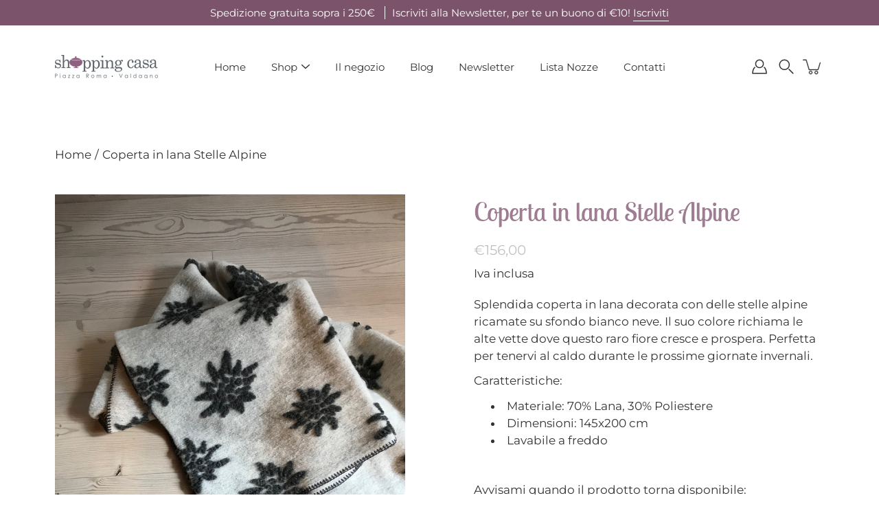

--- FILE ---
content_type: text/css
request_url: https://shoppingcasavaldagno.it/cdn/shop/t/11/assets/theme.css?v=92156253197627526131761224628
body_size: 45371
content:
@charset "UTF-8";/*! normalize.css v2.1.2 | MIT License | git.io/normalize */article,aside,details,figcaption,figure,footer,header,hgroup,main,nav,section,summary{display:block}audio,canvas,video{display:inline-block}audio:not([controls]){display:none;height:0}[hidden],template{display:none}html{scroll-behavior:smooth;font-family:sans-serif;-ms-text-size-adjust:100%;-webkit-text-size-adjust:100%}body{margin:0}body:not(.is-focused) *:focus{outline:none}a{background:transparent}a[href="#!"]{cursor:default}h1{margin:.67em 0}abbr[title]{border-bottom:1px dotted}b,strong{font-weight:var(--BODY-FONT-WEIGHT-BOLD)}dfn{font-style:italic}hr{box-sizing:content-box;height:0}mark{background:#ff0;color:var(--text)}code,kbd,pre,samp{font-family:monospace,serif;font-size:calc(1rem * var(--FONT-ADJUST-BODY))}pre{white-space:pre-wrap}q{quotes:"\201c" "\201d" "\2018" "\2019"}small{font-size:80%}sub,sup{font-size:75%;line-height:0;position:relative;vertical-align:baseline}sup{top:-.5em}sub{bottom:-.25em}img{border:0}svg:not(:root){overflow:hidden}figure{margin:0}fieldset{display:block;width:100%;margin:0;padding:0;border:none;font-size:calc(.875rem * var(--FONT-ADJUST-BODY))}legend{border:0;padding:0}button,input,select,textarea{font-family:var(--BODY-FONT-FAMILY);font-weight:var(--BODY-FONT-WEIGHT);font-style:var(--BODY-FONT-STYLE);font-size:calc(.875rem * var(--FONT-ADJUST-BODY));margin:0}input[type=number]::-webkit-inner-spin-button,input[type=number]::-webkit-outer-spin-button{-webkit-appearance:none;-moz-appearance:none;appearance:none;margin:0}input[type=number]{-moz-appearance:textfield}button,select{text-transform:none}button,html input[type=button],input[type=reset],input[type=submit]{-webkit-appearance:button;cursor:pointer}button[disabled],html input[disabled]{cursor:default}input[type=checkbox],input[type=radio]{box-sizing:border-box;padding:0}input[type=search]{-webkit-appearance:textfield}input[type=search]::-webkit-search-cancel-button,input[type=search]::-webkit-search-decoration{-webkit-appearance:none}button::-moz-focus-inner,input::-moz-focus-inner{border:0;padding:0}textarea{overflow:auto;vertical-align:top}table{border-collapse:collapse;border-spacing:0}html,html a{-webkit-font-smoothing:antialiased;text-shadow:1px 1px 1px rgba(0,0,0,.004)}h1,h2,h3,h4,h5,h6,p{margin:auto}.icon{fill:currentColor;display:inline-block;vertical-align:middle}*,.border-box{box-sizing:border-box;-webkit-box-sizing:border-box;-moz-box-sizing:border-box}ul,ol,li,nav{list-style-type:none;margin:0;padding:0;-webkit-margin-before:0em;-webkit-margin-after:0em}summary::-webkit-details-marker{display:none}body.is-focused .product-media--image.focus-visible:after,body.is-focused model-viewer.focus-visible:after,body.is-focused video.focus-visible:after{content:"";position:absolute;top:0;left:0;width:100%;height:100%;opacity:var(--overlay-opacity);background-color:var(--overlay-color);z-index:100;box-shadow:inset 0 0 0 2px var(--COLOR-BORDER);box-sizing:border-box;pointer-events:none}body.is-focused .swatch__input:focus+.swatch__label .swatch__color,body.is-focused .variant-input:focus+.variant__button-label{outline:4px solid var(--BTN-PRIMARY-BG-COLOR)}@media only screen and (min-width: 768px){body.is-focused .product-block__image:focus .product-block__image-inner,body.is-focused .product-block__image:focus-within .product-block__image-inner{opacity:1;transition:opacity .25s ease-in-out,visibility 0s}}body.is-focused .product-block__image__link:focus{outline:-webkit-focus-ring-color auto 5px;outline-offset:-2px}body.is-focused .collection__filter-tag .focus-visible+label{outline:-webkit-focus-ring-color auto 1px}body.is-focused .collection-block__link:focus{outline:none}body.is-focused .collection-block:focus-within,body.is-focused .collection__filter-tag-btn:focus-within,body.is-focused .collection__filter-tag:focus-within,body.is-focused .product-image__lightbox-link:focus{outline:-webkit-focus-ring-color auto 2px}body.is-focused .skip-link:focus{clip:auto;width:auto;height:auto;max-width:none;max-height:none;margin:0;color:var(--COLOR-TEXT);background-color:var(--COLOR-BG);padding:10px;opacity:1;z-index:10000;transition:none}:root{--btn-radius: var(--RADIUS);--btn-min-width: 0;--btn-top: 12px;--btn-left: 24px}@media only screen and (max-width: 767px){:root{--btn-top: 10px;--btn-left: 16px}}button,.btn,.shopify-payment-button__button--unbranded{display:inline-flex;position:relative;align-items:center;justify-content:center;margin:auto;padding:var(--btn-top) var(--btn-left);font-family:var(--BTN-FONT-STACK);font-size:var(--BTN-FONT-SIZE);font-style:var(--BTN-FONT-STYLE);font-weight:var(--BTN-FONT-WEIGHT);line-height:1;letter-spacing:var(--BTN-LETTER-SPACING);text-transform:var(--BTN-UPPERCASE);background-color:var(--btn-bg);text-decoration:none;color:var(--btn-text);border:1px solid var(--btn-border);border-radius:var(--btn-radius);min-width:var(--btn-min-width)}button[disabled],.btn[disabled],[disabled].shopify-payment-button__button--unbranded{cursor:default;opacity:.5}button[disabled]:after,.btn[disabled]:after,[disabled].shopify-payment-button__button--unbranded:after{content:none}button span,.btn span,.shopify-payment-button__button--unbranded span{position:relative;vertical-align:middle}button span.btn__added,button span.btn__plus,button span.btn__loader,.btn span.btn__added,.shopify-payment-button__button--unbranded span.btn__added,.btn span.btn__plus,.shopify-payment-button__button--unbranded span.btn__plus,.btn span.btn__loader,.shopify-payment-button__button--unbranded span.btn__loader{top:50%;left:50%;position:absolute}.btn--ar{display:block;max-width:100%;width:100%}[data-payment-button=false]{display:none}div.shopify-payment-button__button--unbranded span:nth-child(2){margin-right:10px}.shopify-payment-button__more-options{width:auto!important;color:#000!important;background-color:transparent!important;padding:5px 0;margin:auto}.shopify-payment-button__more-options[aria-hidden=true]{display:none}@media only screen and (max-width: 767px){.shopify-payment-button__more-options,.shopify-payment-button__button--branded,.shopify-payment-button__button--unbranded{margin:auto}}.shopify-payment-button__button--unbranded{margin:0;line-height:20px!important;font-weight:400;padding:var(--btn-top) var(--btn-left)!important;color:var(--BTN-PRIMARY-TEXT-COLOR)!important;border-radius:var(--btn-radius)!important;background-color:var(--BTN-PRIMARY-BG-COLOR)!important;transition:opacity .2s ease-in-out!important}.shopify-payment-button__button--unbranded[disabled]:after{content:none}.btn--primary,.shopify-challenge__button,.shopify-payment-button__button--unbranded{--btn-border: var(--BTN-PRIMARY-BORDER-COLOR);--btn-bg: var(--BTN-PRIMARY-BG-COLOR);--btn-text: var(--BTN-PRIMARY-TEXT-COLOR)}.btn--primary.btn--solid,.shopify-challenge__button,.shopify-payment-button__button--unbranded{--btn-border: var(--BTN-PRIMARY-BG-COLOR);--btn-bg: var(--BTN-PRIMARY-BG-COLOR);--btn-text: var(--BTN-PRIMARY-TEXT-COLOR);--btn-border-hover: var(--BTN-PRIMARY-BG-COLOR-BRIGHTER);--btn-bg-hover: var(--BTN-PRIMARY-BG-COLOR-BRIGHTER);--btn-text-hover: var(--BTN-PRIMARY-TEXT-COLOR)}.btn--primary.btn--outline,.btn--outline.shopify-challenge__button,.btn--outline.shopify-payment-button__button--unbranded{--btn-border: var(--BTN-PRIMARY-BORDER-COLOR);--btn-bg: transparent;--btn-text: var(--BTN-PRIMARY-BORDER-COLOR);--btn-border-hover: var(--BTN-PRIMARY-BORDER-COLOR);--btn-bg-hover: transparent;--btn-text-hover: var(--BTN-PRIMARY-BORDER-COLOR)}.btn--primary.btn--text,.btn--text.shopify-challenge__button,.btn--text.shopify-payment-button__button--unbranded{--btn-text: var(--BTN-PRIMARY-BORDER-COLOR);--btn-text-hover: var(--BTN-PRIMARY-BORDER-COLOR)}.btn--secondary{--btn-border: var(--BTN-SECONDARY-BORDER-COLOR);--btn-bg: var(--BTN-SECONDARY-BG-COLOR);--btn-text: var(--BTN-SECONDARY-TEXT-COLOR)}.btn--secondary.btn--solid,.btn--secondary.shopify-challenge__button,.btn--secondary.shopify-payment-button__button--unbranded{--btn-border: var(--BTN-SECONDARY-BG-COLOR);--btn-bg: var(--BTN-SECONDARY-BG-COLOR);--btn-text: var(--BTN-SECONDARY-TEXT-COLOR);--btn-border-hover: var(--BTN-SECONDARY-BG-COLOR-BRIGHTER);--btn-bg-hover: var(--BTN-SECONDARY-BG-COLOR-BRIGHTER);--btn-text-hover: var(--BTN-SECONDARY-TEXT-COLOR)}.btn--secondary.btn--outline{--btn-border: var(--BTN-SECONDARY-BORDER-COLOR);--btn-bg: transparent;--btn-text: var(--BTN-SECONDARY-BORDER-COLOR);--btn-border-hover: var(--BTN-SECONDARY-BORDER-COLOR);--btn-bg-hover: transparent;--btn-text-hover: var(--BTN-SECONDARY-BORDER-COLOR)}.btn--secondary.btn--text{--btn-text: var(--BTN-SECONDARY-BORDER-COLOR);--btn-text-hover: var(--BTN-SECONDARY-BORDER-COLOR)}.btn--white{--btn-border: var(--TEXT-BTN-BORDER-WHITE);--btn-bg: var(--TEXT-BTN-BG-WHITE);--btn-text: var(--TEXT-BTN-WHITE)}.btn--white.btn--solid,.btn--white.shopify-challenge__button,.btn--white.shopify-payment-button__button--unbranded{--btn-border: var(--COLOR-WHITE);--btn-bg: var(--COLOR-WHITE);--btn-text: var(--COLOR-BLACK);--btn-border-hover: var(--TEXT-BTN-BG-WHITE-BRIGHTER);--btn-bg-hover: var(--TEXT-BTN-BG-WHITE-BRIGHTER);--btn-text-hover: var(--COLOR-BLACK)}.btn--white.btn--outline{--btn-border: var(--COLOR-WHITE);--btn-bg: transparent;--btn-text: var(--COLOR-WHITE);--btn-border-hover: var(--COLOR-WHITE);--btn-bg-hover: transparent;--btn-text-hover: var(--COLOR-WHITE)}.btn--white.btn--text{--btn-text: var(--COLOR-WHITE);--btn-text-hover: var(--COLOR-WHITE)}.btn--black{--btn-border: var(--TEXT-BTN-BORDER-BLACK);--btn-bg: var(--TEXT-BTN-BG-BLACK);--btn-text: var(--TEXT-BTN-BLACK)}.btn--black.btn--solid,.btn--black.shopify-challenge__button,.btn--black.shopify-payment-button__button--unbranded{--btn-border: var(--COLOR-BLACK);--btn-bg: var(--COLOR-BLACK);--btn-text: var(--COLOR-WHITE);--btn-border-hover: var(--TEXT-BTN-BG-BLACK-BRIGHTER);--btn-bg-hover: var(--TEXT-BTN-BG-BLACK-BRIGHTER);--btn-text-hover: var(--COLOR-WHITE)}.btn--black.btn--outline{--btn-border: var(--COLOR-BLACK);--btn-bg: transparent;--btn-text: var(--COLOR-BLACK);--btn-border-hover: var(--COLOR-BLACK);--btn-bg-hover: transparent;--btn-text-hover: var(--COLOR-BLACK)}.btn--black.btn--text{--btn-text: var(--COLOR-BLACK);--btn-text-hover: var(--COLOR-BLACK)}.btn--large{width:100%;max-width:260px;--btn-top: 15px;--btn-left: 30px}@media only screen and (max-width: 767px){.btn--large{--btn-top: 12px;--btn-left: 24px}}.btn--small{--btn-top: 6px;--btn-left: 16px;min-width:0}.btn--text{--btn-top: 0;--btn-left: 0;--btn-radius: 0;--btn-border: transparent;--btn-border-hover: transparent;--btn-bg: transparent;width:auto;max-width:none;display:inline-block;padding-bottom:5px;font-family:inherit;font-weight:inherit;font-style:inherit;text-decoration:none}.btn--text span{line-height:2;padding:5px 0}.btn--outline,.btn--solid,.shopify-challenge__button,.shopify-payment-button__button--unbranded{overflow:hidden;z-index:1}.btn--outline:after,.btn--solid:after,.shopify-challenge__button:after,.shopify-payment-button__button--unbranded:after{content:"";position:absolute;top:75%;left:0;z-index:-1;width:100%;height:100%;background-color:currentColor;opacity:0;transform:translate(0) scale(.1);border-radius:50%;border-color:transparent;transition:transform .4s,opacity .4s;will-change:transform;backface-visibility:hidden}.btn--solid:after,.shopify-challenge__button:after,.shopify-payment-button__button--unbranded:after{background-color:var(--btn-bg-hover);opacity:1}.btn--outline:after{background-color:currentColor;opacity:.1}@media (hover: hover){.btn--outline:hover:after,.btn--solid:hover:after,.shopify-challenge__button:hover:after,.shopify-payment-button__button--unbranded:hover:after{transform:scale(3)}.btn--text{background:linear-gradient(to right,currentColor,currentColor);background-size:0% 1px;background-position:50% 86%;background-repeat:no-repeat;transition:color .25s ease-in,background-size .25s ease-in}.btn--text:hover{background-size:100% 1px}}.link{width:auto;max-width:none;display:inline-block;padding:0 0 5px;font-family:inherit;font-weight:inherit;font-style:inherit;text-decoration:none}.link--text{background:linear-gradient(to right,currentColor,currentColor);background-size:100% 1px;background-position:50% 86%;background-repeat:no-repeat;transition:color .25s ease-in,background-size .25s ease-in}@media (hover: hover){.link--text:hover{background-size:0% 1px}}@keyframes moFadeIn{0%{opacity:0}to{opacity:1}}@keyframes bounceUp{0%{transform:translateZ(0)}40%{transform:translateY(-16%)}85%{transform:translateY(4%)}to{transform:translateZ(0)}}@keyframes boxShadow{0%{box-shadow:0 0 0 0 currentColor}to{box-shadow:0 0 10px 5px transparent}}@keyframes cartItemRemoved{0%{opacity:1;max-height:300px}to{opacity:0;max-height:0;padding-top:0;padding-bottom:0}}.animated{animation-duration:1s;animation-fill-mode:both}body.allow-image-animations .lazy-image.is-loading:after{content:"";position:absolute;top:0;left:0;right:0;bottom:0;background:var(--icon-loading) no-repeat center center/64px auto}p,.p,input,select,textarea,label,.swatch .header,.tab-title,.breadcrumbs,.footer__menu{letter-spacing:var(--BODY-LETTER-SPACING)}h1,h2,h3,h4,h5,h6,.h1,.h2,.h3,.h4,.h5,.h6{color:var(--COLOR-HEADING);font-family:var(--HEADING-FONT-FAMILY);font-weight:var(--HEADING-FONT-WEIGHT);font-style:var(--HEADING-FONT-STYLE);letter-spacing:var(--HEADING-LETTER-SPACING);margin-bottom:.2em}h1 .strong,h1.strong,h1 strong,h2 .strong,h2.strong,h2 strong,h3 .strong,h3.strong,h3 strong,h4 .strong,h4.strong,h4 strong,h5 .strong,h5.strong,h5 strong,h6 .strong,h6.strong,h6 strong,.h1 .strong,.h1.strong,.h1 strong,.h2 .strong,.h2.strong,.h2 strong,.h3 .strong,.h3.strong,.h3 strong,.h4 .strong,.h4.strong,.h4 strong,.h5 .strong,.h5.strong,.h5 strong,.h6 .strong,.h6.strong,.h6 strong{font-weight:var(--HEADING-FONT-WEIGHT-BOLD)}html,body{font-family:var(--BODY-FONT-FAMILY);font-weight:var(--BODY-FONT-WEIGHT);font-style:var(--BODY-FONT-STYLE);color:var(--COLOR-TEXT);-webkit-font-smoothing:antialiased;-moz-osx-font-smoothing:grayscale;text-rendering:optimizeLegibility;-moz-font-feature-settings:\201cliga\201d  on;height:100%}h1,.h1{font-size:calc(2.625rem * var(--FONT-ADJUST-HEADING));line-height:1.2}@media only screen and (max-width: 767px){h1,.h1{font-size:calc(1.875rem * var(--FONT-ADJUST-HEADING))}}h1.logo{font-size:calc(1.3125rem * var(--FONT-ADJUST-NAV))}h2,.h2{font-size:calc(2rem * var(--FONT-ADJUST-HEADING));line-height:1.32}@media only screen and (max-width: 767px){h2,.h2{font-size:calc(1.5625rem * var(--FONT-ADJUST-HEADING))}}h3,.h3{font-size:calc(1.375rem * var(--FONT-ADJUST-HEADING));line-height:1.3}h4,.h4{font-size:calc(1.0625rem * var(--FONT-ADJUST-HEADING));line-height:1.5}h5,.h5{font-size:calc(.875rem * var(--FONT-ADJUST-HEADING));line-height:1.6}h6,.h6{font-size:calc(.7rem * var(--FONT-ADJUST-HEADING));line-height:1.6}p,.p{font-size:calc(.875rem * var(--FONT-ADJUST-BODY));line-height:1.5;margin-bottom:.618em}p a{text-decoration:underline}i{font-style:italic}.subheading-text{font-family:var(--BODY-FONT-FAMILY);font-weight:var(--BODY-FONT-WEIGHT);font-style:var(--BODY-FONT-STYLE);font-size:calc(.875rem * var(--FONT-ADJUST-BODY));line-height:1.5;line-height:normal;text-transform:uppercase;letter-spacing:1px;margin-bottom:10px}.size--heading-1{font-size:calc(2.625rem * var(--FONT-ADJUST-BODY));line-height:1.2}@media only screen and (max-width: 767px){.size--heading-1{font-size:calc(1.875rem * var(--FONT-ADJUST-BODY))}}.size--heading-2{font-size:calc(2rem * var(--FONT-ADJUST-BODY));line-height:1.32}@media only screen and (max-width: 767px){.size--heading-2{font-size:calc(1.5625rem * var(--FONT-ADJUST-BODY))}}.size--heading-3{font-size:calc(1.375rem * var(--FONT-ADJUST-BODY));line-height:1.3}.size--heading-4{font-size:calc(1.0625rem * var(--FONT-ADJUST-BODY));line-height:1.5}.size--heading-5{font-size:calc(.875rem * var(--FONT-ADJUST-BODY));line-height:1.6}.size--heading-6{font-size:calc(.7rem * var(--FONT-ADJUST-BODY));line-height:1.6}.c-error{color:var(--error-text)}.error-msg{width:100%}@media only screen and (min-width: 768px){.error-msg{grid-column:span 2}}.caps{text-transform:uppercase}.hr--clear{border:0}.visually-hidden{position:absolute!important;overflow:hidden;width:1px;height:1px;margin:-1px;padding:0;border:0;clip:rect(0 0 0 0);word-wrap:normal!important}.hidden{display:none;visibility:hidden}.skip-link{position:absolute!important;overflow:hidden;width:1px;height:1px;margin:-1px;padding:0;border:0;clip:rect(0 0 0 0);word-wrap:normal!important}.u-center{text-align:center!important}.u-right{text-align:right!important}.u-left{text-align:left!important}.med_show,.sm_show{display:none!important}@media only screen and (max-width: 767px){.med_hide{display:none!important}.med_show{display:block!important}.med_d-block-ab{display:block;position:absolute}.med_d-block{display:block;position:relative}.med_u-container{width:100%}.med_u-row{display:block;position:relative}.med_u-row:before,.med_u-row:after{content:" ";display:table}.med_u-row:after{clear:both;border-bottom:1px solid var(--COLOR-BORDER);width:100%}}@media only screen and (max-width: 479px){.sm_hide{display:none!important}.sm_show{display:block!important}}.divider{display:block;position:relative;background-color:var(--COLOR-BORDER);height:4px;margin:1rem 0rem 1.4rem;width:100px}.divider--wide{display:block;position:relative;background-color:var(--COLOR-BORDER);height:1px;margin:1rem 0rem 1.4rem;width:100%}.inline-block{display:inline-block}.clear-both{display:block;clear:both}.placeholder-wrapper--footer{position:relative;width:150px;max-width:100%}@media only screen and (max-width: 767px){.placeholder-wrapper--footer{margin-left:auto;margin-right:auto}}.text-light{color:#fff}.text-dark{color:#000}.errors{color:#c0363a}.fallback-text{text-transform:capitalize;position:absolute;overflow:hidden;clip:rect(0 0 0 0);height:1px;width:1px;margin:-1px;padding:0;border:0}@media only screen and (min-width: 768px){.one-hundred-height-hero{height:100vh}.seventy-five-height-hero{height:75vh}.sixty-six-height-hero{height:66vh}.seven-fifty-height-hero{height:750px}.sixty-fifty-height-hero{height:650px}.five-fifty-height-hero{height:550px}.four-fifty-height-hero{height:450px}}@media only screen and (max-width: 767px){.one-hundred-height-hero--mobile{height:100vh}.seventy-five-height-hero--mobile{height:75vh}.sixty-six-height-hero--mobile{height:66vh}.seven-fifty-height-hero--mobile{height:750px}.sixty-fifty-height-hero--mobile{height:650px}.five-fifty-height-hero--mobile{height:550px}.four-fifty-height-hero--mobile{height:450px}}.wide-image{overflow:hidden;position:relative;background-color:transparent}.image-overlay{position:absolute;top:0;bottom:0;left:0;right:0;z-index:10;opacity:var(--overlay-opacity);background-color:var(--overlay-color)}.align--top-left{align-items:flex-start;justify-content:flex-start;text-align:left}.align--top-center{align-items:flex-start;justify-content:center;text-align:center}.align--top-right{align-items:flex-start;justify-content:flex-end;text-align:right}.align--middle-left{align-items:center;justify-content:flex-start;text-align:left}.align--middle-center{align-items:center;justify-content:center;text-align:center}.align--middle-right{align-items:center;justify-content:flex-end;text-align:right}.align--bottom-left{align-items:flex-end;justify-content:flex-start;text-align:left}.align--bottom-center{align-items:flex-end;justify-content:center;text-align:center}.align--bottom-right{align-items:flex-end;justify-content:flex-end;text-align:right}.background-size-cover{display:block;background-size:cover;background-position:center center;background-color:var(--bg);width:100%;height:100%;overflow:hidden;position:absolute;top:0;right:0;z-index:1}.image__hero__frame{position:relative;overflow:hidden;min-height:inherit}.image__hero__pane{position:absolute;top:0;left:0;width:100%;height:100%}.image__hero__scale{position:relative;display:block;width:100%;height:100%;min-height:100%}@media only screen and (min-width: 768px){.mobile{display:none}}@media only screen and (max-width: 767px){.desktop{display:none}}[data-style=black] .slider-arrow{color:#000}[data-style=white] .slider-arrow{color:#fff}[data-scroll-locked] .announcement__wrapper,[data-scroll-locked] .site-header,[data-scroll-locked] .site-footer{width:100vw}[data-scroll-locked] .announcement__wrapper,[data-scroll-locked] .site-header,[data-scroll-locked] .site-footer,[data-scroll-locked] .shop-bar{padding-right:var(--scrollbar-width)}[data-scroll-locked] .header-cart-popover{margin-right:var(--scrollbar-width)}.is-hidden{visibility:hidden;max-height:0;overflow:hidden;opacity:0}.label-hidden{position:absolute!important;overflow:hidden;width:1px;height:1px;margin:-1px;padding:0;border:0;clip:rect(0 0 0 0);word-wrap:normal!important}.no-placeholder .label-hidden{position:inherit!important;overflow:auto;clip-path:none;width:auto;height:auto;margin:0}.list-unstyled{list-style:none}.grid{display:grid;grid-template-columns:repeat(var(--columns),minmax(0,1fr))}@media only screen and (min-width: 1024px){.grid{--columns: var(--COLUMNS)}}@media only screen and (min-width: 768px) and (max-width: 1023px){.grid{--columns: var(--COLUMNS-MEDIUM)}}@media only screen and (max-width: 767px){.grid{--columns: var(--COLUMNS-SMALL)}}@media only screen and (max-width: 479px){.grid{--columns: var(--COLUMNS-MOBILE)}}.icon{width:12px;height:12px}.icon-arrow-right{width:20px;height:20px}.icon-loader{display:inline-block;width:60px;height:60px;background-image:var(--icon-loading);background-position:center center;background-repeat:no-repeat;background-size:contain;margin:0 auto}.icon-cart{width:32px;height:26px}.icon-cancel,.icon-circle{width:27px;height:27px}.icon-curved-line{display:block;width:100%;height:100%}.icon-close{width:24px;height:24px}.icon-search{width:22px;height:22px}.icon-search path{stroke:currentColor}.icon-submit{width:24px;height:24px}.icon-user{width:22px;height:22px}.icon-menu{position:relative;width:24px;height:20px;transition:all .3s ease}.icon-menu .diamond-bar{position:absolute;top:-12px;left:-10px;width:44px;height:42px;background-color:transparent;transition:all .3s ease;background-color:var(--COLOR-BG)}.icon-menu .icon-bar,.icon-menu .icon-bar:before,.icon-menu .icon-bar:after{position:absolute;display:block;width:24px;height:2px;border-radius:2px;transition:all .3s ease;background-color:var(--COLOR-TEXT)}.icon-menu .icon-bar:before,.icon-menu .icon-bar:after{content:""}.icon-menu .icon-bar{top:8px}.icon-menu .icon-bar:before{top:-8px}.icon-menu .icon-bar:after{top:8px}.icon-media-video path{fill:none}.icon-media-video .icon-media-video-outline{fill:var(--bg)}.icon-media-video .icon-media-video-element{fill:currentColor}.accent-line{display:block;margin:2px 0 0}.accent-line--curved{width:75px;height:10px}.accent-line--straight{width:75px;height:2px;margin-top:8px;margin-bottom:4px;background-color:var(--COLOR-TEXT)}.loadMore{margin:0 0 40px;min-width:148px;text-align:center;text-transform:uppercase}@media only screen and (min-width: 768px){.loadMore{margin:20px 0 60px}}@media only screen and (max-width: 767px){.collection-no-products .loadMore{margin:20px 0 60px}}.loadMore.loading{display:none}.loadMore.loading+.icon-load-more{display:block}.loadMore--fake{display:none}.visually-hidden+.pagination .loadMore--fake{display:inline-block}.icon-load-more{width:60px;height:60px;background-image:var(--icon-loading);background-position:center center;background-repeat:no-repeat;background-size:contain;margin:0 auto;display:none}.pagination--infinity .icon-load-more{display:block}.loadMore--fake+.icon-load-more{display:none}::-webkit-input-placeholder{color:var(--COLOR-INPUT-PLACEHOLDER)}:-moz-placeholder{color:var(--COLOR-INPUT-PLACEHOLDER)}::-moz-placeholder{color:var(--COLOR-INPUT-PLACEHOLDER)}:-ms-input-placeholder{color:var(--COLOR-INPUT-PLACEHOLDER)}input:-webkit-autofill{background-color:transparent!important;box-shadow:0 0 0 1000px #fff inset}input,textarea,select{color:var(--COLOR-TEXT);background-color:var(--COLOR-BG);border-radius:0}input,textarea,select{display:block;position:relative;font-size:calc(.875rem * var(--FONT-ADJUST-BODY));line-height:1.5;line-height:normal;border:0;padding:10px 14px;-webkit-appearance:none;-moz-appearance:none}@media only screen and (max-width: 767px){input,textarea,select{font-size:16px}}select::-ms-expand{display:none}input[type=checkbox]{-webkit-appearance:checkbox;cursor:pointer}select{padding-right:5rem;cursor:pointer}.selector-wrapper{position:relative;font-size:calc(.875em * var(--FONT-ADJUST-BODY))}.selector-wrapper .icon-arrow{display:block;position:absolute;color:var(--COLOR-TEXT);right:14px;pointer-events:none;z-index:10;bottom:0;width:12px;height:44px;display:flex;align-items:center;justify-content:center}.selector-wrapper select{display:inline-block;height:44px;max-width:100%;padding:0 40px 0 14px;border:1px solid var(--COLOR-BORDER)}.selector-wrapper--fullwidth{width:100%;margin-right:0}legend{margin-bottom:1rem;width:100%}label{display:block;position:relative;font-weight:var(--BODY-FONT-WEIGHT);width:100%;margin-bottom:10px}.accessible-label{position:absolute!important;overflow:hidden;width:1px;height:1px;margin:-1px;padding:0;border:0;clip:rect(0 0 0 0);word-wrap:normal!important}.input-group{display:block;position:relative;font-size:calc(.875rem * var(--FONT-ADJUST-BODY));margin-bottom:1em;text-align:justify}.input-group.inline{margin:1rem auto}.input-group.inline:first-child{margin-left:0}.input-group.inline:last-child{margin-right:0}.input-group.no-label{padding-top:10px}.input-group:after{display:block}.input-group .icon-arrow{position:absolute;right:14px;bottom:10px;height:45px;z-index:5;pointer-events:none}input.inline{display:inline-block;position:relative;margin:1rem auto}input.inline:first-child{margin-left:0}input.inline:last-child{margin-right:0}input[type=password]{border:1px solid var(--COLOR-BORDER)}.mce_hidden{font-size:0;width:0;height:0;overflow:hidden}.d-table{display:table;table-layout:fixed;width:100%}.d-table-row-group{display:table-row-group}.d-table-header{display:table-header-group}.d-table-footer{display:table-footer-group}.d-table-row{display:table-row}.d-table-cell{display:table-cell;vertical-align:middle}.checkbox{position:relative}.checkbox input[type=checkbox]{position:absolute;top:0;left:0;width:0;height:0;padding:0;margin:0;opacity:0}.checkbox input[type=checkbox]+label{display:flex;align-items:center;cursor:pointer}.checkbox input[type=checkbox]+label:before{content:"";align-self:flex-start;flex:0 0 auto;display:inline-block;width:1.2em;height:1.2em;border:1px solid currentColor;margin-right:10px;background:var(--bg)}.checkbox input[type=checkbox]:checked+label:before{background:currentColor;box-shadow:inset 0 0 0 2px var(--bg)}.pagination{padding:50px 0;width:100%;clear:both;display:flex;align-items:center;justify-content:center;font-size:calc(.875rem * var(--FONT-ADJUST-BODY));line-height:1.2425}.pagination .prev,.pagination .next,.pagination .deco{display:block;margin:10px}.pagination .prev a,.pagination .next a,.pagination .deco a{display:block;padding:4px}.pagination .page{opacity:.6;transition:opacity .25s ease;margin:10px;border-radius:50%}.pagination .page:hover,.pagination .page.current{opacity:1}.pagination .page a,.pagination .page.current{display:flex;align-items:center;justify-content:center;text-align:center;min-width:28px;border-radius:50%;padding:3px 6px;border:1px solid var(--COLOR-TEXT)}.account-home .pagination{padding-top:20px}.pagination--infinity{position:absolute;bottom:0;left:0;right:0;width:auto;padding:0}.pagination--infinity .loadMore{position:absolute;min-width:0}.lazy-image{display:block}.lazy-image--backfill.is-loading{position:relative;background:var(--bg-accent)}.lazy-image img{transition:opacity 1s ease;backface-visibility:hidden}.lazy-image img.is-loading{opacity:0}.image__fill{position:relative;overflow:hidden;width:100%}.image__fill img{position:absolute;top:0;left:0;width:100%;height:100%;-o-object-fit:cover;object-fit:cover}.image-wrapper{display:block;position:relative;overflow:hidden;width:100%;height:0;padding-top:calc(1 / var(--aspect-ratio) * 100%)}.image-wrapper img{position:absolute;top:0;left:0;width:100%;height:100%;-o-object-fit:cover;object-fit:cover}.image-wrapper--cover{padding-top:0;height:100%}.image-wrapper--portrait{height:100%;width:0;padding-top:0;padding-right:calc(var(--aspect-ratio) / var(--container-aspect-ratio, 1) * 100%)}.image__hero__frame{flex:1 0 auto;position:relative;overflow:hidden}@media only screen and (min-width: 768px){.image__hero__frame.image-height{padding-top:calc(1 / var(--aspect-ratio) * 100%)}}@media only screen and (max-width: 767px){.image__hero__frame.image-height--mobile{padding-top:calc(1 / var(--aspect-ratio) * 100%)}}.image__hero__pane{position:absolute;top:0;left:0;width:100%;height:100%;min-height:inherit}.image__hero__scale{position:relative;display:block;width:100%;height:100%;min-height:inherit}parallax-hero .image__hero__pane{display:flex;align-items:center}parallax-hero .image__hero__scale{min-height:var(--PARALLAX-STRENGTH-MIN);max-height:var(--PARALLAX-STRENGTH-MAX)}.rte{font-size:calc(.875rem * var(--FONT-ADJUST-BODY));line-height:1.5}.rte h1,.rte h2,.rte h3,.rte h4,.rte h5,.rte h6{margin:0}.rte h1{margin-bottom:.8em}.rte h2{margin-bottom:.6em}.rte h3{margin-bottom:.5em}.rte h4{margin-bottom:.4em}.rte h5{margin-bottom:.35em}.rte h6{margin-bottom:.3em}.rte p{margin:.7em 0}.rte img{max-width:100%}.rte ul,.rte ol{margin:0 0 1em 25px;padding:0;text-align:left!important}.rte ol{list-style:decimal inside}.rte ol ul,.rte ol ol{margin:0;padding-left:1em}.rte ol ul{list-style:disc inside}.rte ol ol{list-style:decimal inside}.rte ul{list-style:disc inside}.rte ul ul,.rte ul ol{margin:0;padding-left:1em}.rte ul ul{list-style:circle inside}.rte ul ul ul{list-style:square inside}.rte ul ol{list-style:decimal inside}.rte li{font-size:calc(.875rem * var(--FONT-ADJUST-BODY));line-height:1.5;list-style:inherit;text-align:left!important}.rte li div{text-align:left!important}.rte li ul,.rte li ol{margin:0;padding-left:1em}.rte li ul,.rte li ol{list-style:decimal inside}.rte a{transition:opacity .2s ease;color:var(--COLOR-TEXT)}.rte a:hover{opacity:.8}.rte blockquote{margin:2em 0;padding-left:1em;border-left:4px solid var(--COLOR-BORDER);font-size:calc(1.25rem * var(--FONT-ADJUST-BODY));line-height:1.3;letter-spacing:.25px}@media only screen and (min-width: 480px){.rte blockquote{font-size:calc(1.5625rem * var(--FONT-ADJUST-BODY));line-height:1.2;padding-left:2em}}.rte table,.rte th,.rte td{border:1px solid var(--COLOR-BORDER);border-collapse:collapse;padding:0}.rte table{width:100%;margin:20px 0}.rte table tr{height:40px}.rte table tr:first-of-type td{font-size:calc(1.0625rem * var(--FONT-ADJUST-BODY));line-height:1.5;font-weight:var(--BODY-FONT-WEIGHT-MEDIUM)}.rte table th,.rte table td{padding:20px}.rte table th{font-size:calc(1.0625rem * var(--FONT-ADJUST-BODY));line-height:1.5;font-weight:var(--BODY-FONT-WEIGHT-MEDIUM);text-transform:uppercase;background:var(--COLOR-BG-TABLE-HEADER);margin:0}.rte table td{font-size:calc(.875rem * var(--FONT-ADJUST-BODY));line-height:1.5;margin:0}.rte__table-wrapper{overflow:auto}html{font-size:1rem;scroll-behavior:smooth;--scroll-behavior: smooth}html *{-webkit-font-smoothing:antialiased}body{font-family:var(--BODY-FONT-FAMILY);font-weight:var(--BODY-FONT-WEIGHT);font-style:var(--BODY-FONT-STYLE);min-width:320px;font-size:1rem;transition:opacity .25s ease-in-out;background-color:var(--COLOR-BG)}@media only screen and (max-width: 767px){:root{--header-height: 60px}}a{color:inherit;text-decoration:none}a .link-hover{transition:opacity .2s ease;color:var(--COLOR-TEXT)}a .link-hover:hover{opacity:.8}.container-wrap{display:block;position:relative;margin:auto;width:100%}.container{display:block;position:relative;margin:0 auto;max-width:100%;width:calc(100% - 80px);padding-left:40px;padding-right:40px;z-index:0}@media only screen and (max-width: 1023px){.container{width:100%}}@media only screen and (max-width: 479px){.container{padding:0 20px}}.container-narrow{display:block;position:relative;margin:0 auto;width:calc((100% - 160px)*.6);max-width:100%}@media only screen and (max-width: 1023px){.container-narrow{width:100%}}@media only screen and (max-width: 479px){.container-narrow{padding:0 20px}}.section-padding{--padding-top: var(--PT);--padding-bottom: var(--PB);padding-top:var(--padding-top);padding-bottom:var(--padding-bottom)}@media only screen and (min-width: 768px) and (max-width: 1023px){.section-padding{--padding-top: calc(var(--PT) * .8);--padding-bottom: calc(var(--PB) * .8)}}@media only screen and (max-width: 767px){.section-padding{--padding-top: calc(var(--PT) * .6);--padding-bottom: calc(var(--PB) * .6)}}.block-padding{--padding-bottom: var(--PBB);padding-bottom:var(--padding-bottom)}@media only screen and (min-width: 768px) and (max-width: 1023px){.block-padding{--padding-bottom: calc(var(--PBB) * .8)}}@media only screen and (max-width: 767px){.block-padding{--padding-bottom: calc(var(--PBB) * .6)}}.row{display:block;position:relative;margin:0 auto;max-width:100%;width:100%}.row:after{clear:both}.row.row-sm{width:90%}@media only screen and (min-width: 480px){.row.row-sm{width:75%}}@media only screen and (min-width: 768px){.row.row-sm{width:60%}}.row.row-med{width:90%}@media only screen and (min-width: 480px){.row.row-med{width:80%}}@media only screen and (min-width: 768px){.row.row-med{width:70%}}.row.row-lg{width:90%}@media only screen and (min-width: 480px){.row.row-lg{width:87.5%}}@media only screen and (min-width: 768px){.row.row-lg{width:85%}}.row.inline{text-align:justify}.row.inline:before{display:none}.row.inline:after{display:inline-block;position:relative;content:"";width:100%}.row.inline.center{text-align:center}.content{display:inline-block;position:relative;margin:auto;text-align:left;width:99%;vertical-align:middle}.placeholder-svg,.svg-placeholder>svg{background:var(--color-placeholder-bg);fill:var(--color-placeholder-fill)}.svg-placeholder{position:relative;overflow:hidden;background:var(--color-placeholder-bg)}.svg-placeholder>svg{position:absolute;left:50%;top:50%;height:100%;max-height:100%;min-height:400px;max-width:100%;transform:translate(-50%,-50%)}.page-wrap{display:block;position:relative;background:inherit}.body-wrap{transition:transform .25s ease-in-out}.main-content{display:block;outline:none;padding-top:var(--header-initial-height)}.has-transparent-header .main-content{padding-top:0}.shopify-challenge__container{padding:50px 0}.shopify-challenge__button{margin-top:1rem!important}.button-wrapper{margin:30px auto}.social-links{margin:0 0 10px}.social-links li{display:inline-block;margin-right:10px}.social-links li:last-child{margin-right:0}.social-link{display:inline-block}.social-link .icon{display:block;width:18px;height:16px;fill:currentColor}.social-link:hover{opacity:.7}.slider-arrow{-webkit-appearance:none;-moz-appearance:none;appearance:none;box-shadow:none;border-radius:0;border:0;background:none;position:absolute;top:calc(50% - 20px);z-index:100;display:flex;align-items:center;justify-content:center;opacity:1;cursor:pointer;font-size:0;padding:0;width:40px;height:40px;color:var(--text)}@media only screen and (max-width: 767px){.slider-arrow{display:none}}.slider-arrow--prev{left:20px}.slider-arrow--next{right:20px}.slider-arrow--prev .icon,.mfp-arrow-left .icon,.slick-prev .icon{transform:rotate(180deg)}.text-dark .slick-dots li{border-color:var(--COLOR-TEXT)}.mfp-arrow-left:before,.mfp-arrow-left:after,.mfp-arrow-right:before,.mfp-arrow-right:after{content:none}hr{display:block;position:relative;border:0;border-top:1px solid var(--COLOR-BORDER)}.popover-container{display:block;position:fixed;height:0;top:0;width:100%;z-index:2000}.popover{display:block;position:relative;transition:opacity .3s ease-in-out;background-color:var(--COLOR-BG);border:1px solid var(--COLOR-BORDER);color:var(--COLOR-TEXT);margin:0 auto;opacity:0;top:20px}.popover.is-visible{opacity:1}.header-cart-popover{position:absolute;top:100%;right:80px;z-index:1011;background-color:var(--COLOR-BG);color:var(--COLOR-TEXT);opacity:0;visibility:hidden;margin-top:-30px;transition:opacity .3s ease-in-out,visibility .3s}@media only screen and (max-width: 1023px){.header-cart-popover{right:40px}}@media only screen and (max-width: 767px){.header-cart-popover{margin-top:-10px}}.header--logo-center-links-center .header-cart-popover{margin-top:-50px}.header--has-scrolled .header-cart-popover{margin-top:0}.header-cart-popover.is-visible{opacity:1;visibility:visible;transition-delay:.3s,0s}.popover-item-heading{font-family:var(--BODY-FONT-FAMILY);font-weight:var(--BODY-FONT-WEIGHT);font-style:var(--BODY-FONT-STYLE);font-size:calc(.7rem * var(--FONT-ADJUST-BODY));line-height:1.6;font-weight:var(--BODY-FONT-WEIGHT-BOLD);text-transform:uppercase;letter-spacing:.05em;padding-bottom:10px;text-align:center;width:100%}.popover-error{display:block;position:relative;font-size:calc(.786rem * var(--FONT-ADJUST-BODY));color:var(--error-text);border:1px solid var(--error-border);background-color:var(--error-bg);padding:10px 20px;margin:-1px;text-align:left;width:250px}.popover-inner{display:flex;flex-direction:row;flex-wrap:wrap;align-items:center;cursor:pointer;padding:10px;text-align:left;width:300px;border:1px solid var(--COLOR-BORDER)}.popover-item-thumb{display:block;position:relative;float:left;width:120px;height:120px;margin-right:20px;background-size:var(--IMAGE-SIZE);background-repeat:no-repeat;background-position:center center}.popover-item-info{display:grid;grid-template-columns:100%;gap:5px;overflow:hidden;font-size:calc(1rem * var(--FONT-ADJUST-BODY));width:calc(100% - 140px)}.popover-item-title{display:block;font-size:calc(1rem * var(--FONT-ADJUST-BODY))}.popover-item-variant,.popover-item-price,.popover-item-selling-plan,.popover-item-properties{display:block;opacity:.8;font-size:calc(.786rem * var(--FONT-ADJUST-BODY))}.popover-item-properties{margin:5px 0}.popover-item-properties p{margin:0;line-height:inherit;word-break:break-word}.popover-item-selling-plan{font-style:italic;margin:5px 0}.popover-item-unit-price{display:block;opacity:.6;font-size:calc(.786rem * var(--FONT-ADJUST-BODY))}.popover-item-variant:empty,.popover-item-unit-price:empty,.popover-item-selling-plan:empty,.popover-item-properties:empty{display:none}accordion-elements{display:block}[data-accordion-trigger]{position:relative;cursor:pointer;list-style:none}[data-accordion-trigger] .icon{position:absolute;top:10px;right:10px;transition:opacity .3s ease,transform .3s ease,visibility .3s}[data-accordion-trigger] .icon-minus{opacity:0;transform:rotate(90deg)}[data-accordion-trigger] .icon-plus{opacity:1}[data-accordion-body]{position:relative;height:0;overflow:hidden;will-change:height;transition:height .3s ease;backface-visibility:hidden}[data-accordion-content]{display:grid;will-change:opacity;transition:opacity .15s ease-out;opacity:0}[data-accordion][open=true] [data-accordion-trigger] .icon-arrow{transform:rotate(180deg)}[data-accordion][open=true] [data-accordion-trigger] .icon-minus{opacity:1;transform:rotate(0)}[data-accordion][open=true] [data-accordion-trigger] .icon-plus{opacity:0;transform:rotate(90deg)}[data-accordion][open=true] [data-accordion-content]{opacity:1;transition:opacity .3s ease-in}.custom-scrollbar{--track-width: 100%;position:relative;width:100%;height:5px;padding:0;background-color:var(--text-alpha-5);border-radius:3px}@media only screen and (min-width: 768px){.custom-scrollbar{display:none}}.custom-scrollbar--offset{width:calc(100% - var(--gutter) * 2);margin:0 var(--gutter)}.custom-scrollbar__track{position:absolute;top:0;left:0;width:var(--track-width);height:100%;background-color:var(--text-alpha-55);border-radius:3px;transform:translate(var(--position));transition:transform .05s linear;will-change:transform}.tooltip-default{--bg: var(--COLOR-BG);position:absolute;z-index:7000;top:var(--tooltip-top, 0);left:0;right:0;pointer-events:none;opacity:0;transition:opacity .2s ease-out;overflow:hidden;padding-bottom:20px;background:none}.tooltip-default__inner{position:relative;display:inline-block;max-width:100%}.tooltip-default__arrow{position:absolute;top:8px;left:0;z-index:1;margin-top:3px;transition:top .2s ease-out}.tooltip-default__arrow:before{position:absolute;top:0;left:0;width:12px;height:12px;margin-left:-6px;background:var(--bg);border:1px solid var(--border);clip-path:polygon(0% 0%,100% 100%,0 100%);transform:rotate(135deg);content:""}.tooltip-default__text{position:relative;top:8px;margin-top:10px;background:var(--bg);padding:3px 10px;border-radius:0;box-shadow:0 0 0 1px var(--border);font-size:calc(.8rem * var(--FONT-ADJUST-BODY));text-align:center;transition:top .2s ease-out}.tooltip-default.is-hiding{opacity:1}.tooltip-default.is-hiding .tooltip-default__arrow,.tooltip-default.is-hiding .tooltip-default__text{top:0}.tooltip-default.is-visible{transition:none;animation:tooltip-opacity .2s ease-out;animation-fill-mode:forwards}.tooltip-default.is-visible .tooltip-default__arrow,.tooltip-default.is-visible .tooltip-default__text{transition:none;animation:tooltip-top .2s ease-out;animation-fill-mode:forwards}@keyframes tooltip-top{0%{top:8px}to{top:0}}@keyframes tooltip-opacity{0%{opacity:0}to{opacity:1}}.swatch{display:flex;flex-wrap:wrap;margin:-9px}@media only screen and (max-width: 767px){.swatch{justify-content:center}}.swatch.error{background-color:#e8d2d2!important;color:#333!important;padding:1em}.swatch.error p{margin:.7em 0}.swatch.error p:first-child{margin-top:0}.swatch.error p:last-child{margin-bottom:0}.swatch.error code{font-family:monospace}.swatch__element{padding:9px;position:relative;margin:0;-webkit-transform:translateZ(0);-webkit-font-smoothing:antialiased}.swatch__element:after{content:attr(data-value);position:absolute;left:0;top:100%;margin-top:8px;background:var(--COLOR-BG);color:var(--COLOR-TEXT);padding:2px 5px;border-radius:3px;box-shadow:0 1px 3px #00000026;border:1px solid var(--COLOR-TEXT-ALPHA-60);white-space:nowrap;pointer-events:none;opacity:0;visibility:hidden;transition:transform .15s ease,opacity .15s ease,visibility 0s linear .15s;font-size:calc(.8125rem * var(--FONT-ADJUST-BODY));transform:translateY(50%)}.swatch__element:hover{z-index:5}.swatch__element:hover:after{opacity:1;visibility:visible;transition:transform .3s ease,opacity .3s ease,visibility 0s linear 0s;transform:translateY(0)}.swatch__input{position:absolute;top:0;left:0;width:100%;height:100%;opacity:0;border-radius:50%;display:block;cursor:pointer}.swatch__label{position:relative;border-radius:50%;height:var(--swatch-size);min-width:var(--swatch-size);margin:0;font-size:calc(.875rem * var(--FONT-ADJUST-BODY));text-align:center;line-height:var(--swatch-size);white-space:nowrap;text-transform:uppercase;display:flex;align-items:flex-start;justify-content:center;cursor:pointer}.soldout .swatch__label{opacity:.6}.swatch__color{position:absolute;top:calc(1.4rem * var(--FONT-ADJUST-BODY) * 22px);left:0;width:var(--swatch-size);height:var(--swatch-size);border-radius:inherit;background:var(--swatch) no-repeat center center/cover;overflow:hidden;transition:box-shadow .2s ease}.swatch__color[class*=white]{box-shadow:inset 0 0 0 1px #00000059}.swatch__color-name{text-transform:none;padding:0 0 0 30px;width:100%;display:block;white-space:normal;text-align:left;line-height:calc(1.4rem * var(--FONT-ADJUST-BODY))}.swatch--square .swatch__label,.swatch--square .swatch__color{border-radius:0}.swatch--square .swatch__color:after{border-radius:0;top:-3px;left:-3px;right:-3px;bottom:-3px}.swatch__link{position:absolute;top:0;left:0;width:100%;height:100%;border-radius:inherit;overflow:hidden;font-size:0;line-height:0;text-indent:-100%;display:none}.swatch__input:checked+.swatch__label .swatch__color,.swatch.is-active .swatch__color,input:checked label .swatch__color,.swatch__button[style*="#FFFFFF" i] .swatch__link,.swatch__button[style*="#FFFFFF" i] .swatch-input__label,.swatch__button[style*="rgb(255 255 255)" i] .swatch__link,.swatch__button[style*="rgb(255 255 255)" i] .swatch-input__label{box-shadow:inset 0 0 0 1px #000}.swatch__input:checked+.swatch__label .swatch__color img,.swatch.is-active .swatch__color img,input:checked label .swatch__color img,.swatch__button[style*="#FFFFFF" i] .swatch__link img,.swatch__button[style*="#FFFFFF" i] .swatch-input__label img,.swatch__button[style*="rgb(255 255 255)" i] .swatch__link img,.swatch__button[style*="rgb(255 255 255)" i] .swatch-input__label img{border:1px solid #fff}.collection__filter-tag .swatch__button[style*="#FFFFFF" i],.collection__filter-tag .swatch__button[style*="rgb(255 255 255)" i],.swatch__button[style*="#FFFFFF" i] input~label:after,.swatch__button[style*="rgb(255 255 255)" i] input~label:after{border:1px solid #000}.swatches{--swatch-default: #CCC}.swatch__button{--swatch-outline-offset: 3px;display:inline-block;padding:5px 0;margin:0 10px 10px 0;position:relative;z-index:0;pointer-events:initial}.swatch__button--empty{border:1px dashed var(--text)}.swatch__button.sale:before{content:"";position:absolute;top:100%;left:50%;width:4px;height:4px;border-radius:50%;margin-top:4px;background-color:var(--COLOR-SALE);transform:translate(-50%)}.swatch__button input,.radio__button input{position:absolute;top:0;left:0;opacity:0;width:0;height:0;margin:0;overflow:hidden;pointer-events:none;display:block}.selector-wrapper fieldset label{margin-top:unset}.swatch__button .sibling__link,.swatch__button .swatch__link,.swatch__button input~label{display:block;position:relative;margin:0;background:var(--swatch, var(--swatch-default));background-size:cover;background-repeat:no-repeat;background-position:center center;overflow:hidden}.swatch__button input~label:after{content:"";box-sizing:border-box;position:absolute;z-index:-1;background:var(--swatch, var(--swatch-default)) no-repeat center center/cover;overflow:initial;transition:opacity .3s ease,transform .3s ease;transform:scale(.95)}.swatch__button input~label:after{opacity:0}.sibling__link--current{cursor:default;pointer-events:none}.swatch__button input:checked~label{overflow:initial;box-shadow:0 0 0 2px var(--bg)}.swatch__button input:checked~label:after{opacity:1;transform:translateZ(0);overflow:hidden}.swatch__button input.sold-out~label:before,.swatch__button input.unavailable~label:before,.swatch__button input:disabled+label:before,.swatch__button input.visually-disabled+label:before{content:"";position:absolute;top:50%;left:50%;z-index:2;width:1px;background-color:var(--text-dark);transform-origin:left top}.is-loading .sibling__link,.is-loading .swatch__button{pointer-events:none}.swatch__button input.sold-out~label[data-swatch=black i]:before,.swatch__button input.unavailable~label[data-swatch=black i]:before,.swatch__button input:disabled~label[data-swatch=black i]:before{background-color:#fff}.swatch__button input.sold-out~label[data-swatch=white i]:before,.swatch__button input.unavailable~label[data-swatch=white i]:before,.swatch__button input:disabled~label[data-swatch=white i]:before{background-color:var(--text-dark)}.swatch__button--circle .swatch__link,.swatch__button--circle input~label{height:var(--swatch-size);width:var(--swatch-size);border-radius:50%;background:var(--swatch, var(--swatch-default));background-size:cover;background-repeat:no-repeat;background-position:center}.swatch__button--circle input~label:after{top:calc(var(--swatch-outline-offset) * -1);left:calc(var(--swatch-outline-offset) * -1);width:calc(var(--swatch-size) + var(--swatch-outline-offset) * 2);height:calc(var(--swatch-size) + var(--swatch-outline-offset) * 2);border-radius:50%}.swatch__button--circle input.sold-out~label:before,.swatch__button--circle input.unavailable~label:before,.swatch__button--circle input:disabled+label:before,.swatch__button--circle input.visually-disabled+label:before{height:var(--swatch-size);transform:rotate(-45deg) translate(-50%,-50%)}.swatch__button--square input~label,.swatch__button--square .swatch__link{height:var(--swatch-size);width:var(--swatch-size)}.swatch__button--square input~label:after{top:calc(var(--swatch-outline-offset) * -1);left:calc(var(--swatch-outline-offset) * -1);height:calc(var(--swatch-size) + var(--swatch-outline-offset) * 2);width:calc(var(--swatch-size) + var(--swatch-outline-offset) * 2)}.swatch__button--square input:checked~label{margin:0}.swatch__button--square input.sold-out~label:before,.swatch__button--square input.unavailable~label:before,.swatch__button--square input:disabled+label:before,.swatch__button--square input.visually-disabled+label:before{transform:rotate(-45deg) translate(-50%,-50%);height:calc(1.375 * var(--swatch-size))}.is-focused .swatch__button:focus-within,.is-focused .radio__button:focus-within{outline:5px auto var(--bg-accent)}.popout{position:relative}.popout__toggle{text-transform:uppercase;text-align:left;letter-spacing:.02em;font-size:calc(.7rem * var(--FONT-ADJUST-BODY));line-height:normal;margin:0 0 10px;padding:10px 44px 10px 14px;white-space:nowrap;border:1px solid var(--COLOR-BORDER);background:var(--COLOR-BG)}.popout__toggle .icon-arrow{position:absolute;top:0}.popout-list{background-color:var(--COLOR-BG);border:1px solid var(--COLOR-BORDER);bottom:100%;position:absolute;opacity:0;visibility:hidden;margin:0 0 5px;padding:0;min-height:30px;width:auto;min-width:100%;max-width:0px;max-height:300px;overflow-y:auto;list-style-type:none;pointer-events:none;transition:max-width 0s 2s,opacity .2s ease,visibility .2s}.popout-list--visible{display:block;max-width:var(--max-width, 90vw);opacity:1;visibility:visible;pointer-events:auto;transition:max-width 0s,opacity .4s ease,visibility .4s}.popout-list__item{white-space:nowrap;padding:0;margin:0;text-align:left}.popout-list__option{text-transform:uppercase;padding:8px 15px;width:100%;display:flex;align-items:center;font-size:calc(.7rem * var(--FONT-ADJUST-BODY))}.popout-list__option img{display:block;width:24px;height:16px;margin-right:8px}.popout-list__option:hover{background-color:var(--COLOR-FOOTER-BOTTOM-BG-HOVER)}.popout-list__item--current .popout-list__option span{border-bottom:1px solid var(--COLOR-FOOTER-BOTTOM-TEXT)}.popout--footer{display:flex;justify-content:flex-start;margin:15px -10px 5px 0}.popout--footer .popout{padding-right:10px}.popout--footer .popout__toggle{color:var(--COLOR-FOOTER-BOTTOM-TEXT);background-color:var(--COLOR-FOOTER-BOTTOM-BG);border-color:var(--COLOR-FOOTER-BOTTOM-BORDER);margin-bottom:0}.popout--footer .popout-list{background-color:var(--COLOR-FOOTER-BOTTOM-BG);border:1px solid var(--COLOR-FOOTER-BOTTOM-BORDER)}.popout--footer .icon-arrow{right:10px;height:100%;color:inherit}@media only screen and (max-width: 767px){.popout--footer{justify-content:center}}.popout__flag{display:block;width:20px;height:15px;margin-right:8px;aspect-ratio:4/3;-o-object-fit:cover;object-fit:cover}.select-popout{--border: var(--BTN-PRIMARY-BORDER-COLOR);position:relative;text-align:left;align-self:flex-start;display:block;width:100%}.select-popout+.quantity,.select-popout+.cart__quantity-counter .cart__quantity{display:none}.select-popout.is-active>*{display:none}.select-popout.is-active+.quantity,.select-popout.is-active+.cart__quantity-counter .cart__quantity{display:block}.select-popout__toggle{position:relative;overflow:hidden;display:block;width:100%;border:1px solid var(--COLOR-BORDER);border-radius:var(--RADIUS-SELECT);text-align:inherit;white-space:nowrap;text-overflow:ellipsis;transition:border-radius .15s ease;height:44px;max-width:100%;padding:0 40px 0 14px;font-size:calc(.875rem * var(--FONT-ADJUST-BODY))}.sold-out .select-popout__toggle:after{content:attr(data-select-soldout)}.unavailable .select-popout__toggle:after{content:attr(data-select-unavailable)}.select-popout__toggle .icon-arrow{--icon-size: 18px;position:absolute;top:0;right:10px;height:100%;margin-right:-2px;transition:transform .3s ease}.select-popout__toggle[aria-expanded=true]{border-radius:var(--RADIUS-SELECT) var(--RADIUS-SELECT) 0 0}.select-popout__toggle[aria-expanded=true] .icon-arrow{transform:rotateX(180deg)}.select-popout:has(.popout-list--top) .select-popout__toggle[aria-expanded=true]{border-radius:0 0 var(--RADIUS-SELECT) var(--RADIUS-SELECT)}.select-popout__list{position:absolute;top:100%;left:0;right:0;z-index:1000;overflow-x:hidden;overflow-y:auto;max-height:300px;min-height:calc(var(--form-top) * 2 + 16px);border:1px solid var(--border);border-top-width:0;margin:-1px 0 0;background:var(--COLOR-BG);list-style:none outside none;opacity:0;visibility:hidden;pointer-events:none;transition:opacity .2s ease,visibility .2s}.select-popout__list.popout-list--visible{opacity:1;visibility:visible;pointer-events:auto;transition:opacity .4s,visibility .4s}.select-popout__list.popout-list--top{border-width:1px 1px 0;bottom:100%;top:auto;margin:0 0 -1px}cart-drawer .select-popout__list{max-height:154px}.select-popout__item{display:block;margin-bottom:0}.select-popout__item.is-active .select-popout__option{background:var(--bg-accent)}.select-popout__option{display:block;padding:var(--form-top) var(--form-left);color:inherit;transition:background .3s;cursor:pointer}.select-popout__option:hover{color:var(--text);background:var(--bg-accent)}.select-popout__option.sold-out:after{content:attr(data-select-soldout)}.select-popout__option.unavailable:after{content:attr(data-select-unavailable)}.select-popout--quantity{--border: var(--COLOR-BORDER);font-size:max(.6875rem,var(--FONT-ADJUST-BODY));width:100%}.select-popout--quantity.is-active{display:none}.select-popout--quantity .select-popout__toggle{width:100%;border-color:var(--border);padding:5px 12px;line-height:1.36;color:inherit}/*! Flickity v3.0.0
https://flickity.metafizzy.co
---------------------------------------------- */.flickity-enabled{position:relative}.flickity-enabled:focus{outline:none}.flickity-viewport{overflow:hidden;position:relative;height:100%;touch-action:pan-y;transition:height .2s}.flickity-slider{position:absolute;width:100%;height:100%;left:0}.flickity-rtl .flickity-slider{left:unset;right:0}.flickity-enabled.is-draggable{-webkit-tap-highlight-color:transparent;-webkit-user-select:none;-moz-user-select:none;user-select:none}.flickity-enabled.is-draggable .flickity-viewport{cursor:move;cursor:grab}.flickity-enabled.is-draggable .flickity-viewport.is-pointer-down{cursor:grabbing}.flickity-cell{position:absolute;left:0}.flickity-rtl .flickity-cell{left:unset;right:0}.flickity-button{position:absolute;background:#ffffffbf;border:none;color:#333}.flickity-button:hover{background:#fff;cursor:pointer}.flickity-button:focus{outline:none;box-shadow:0 0 0 5px #19f}.flickity-button:active{opacity:.6}.flickity-button:disabled{opacity:.3;cursor:auto;pointer-events:none}.flickity-button-icon{fill:currentColor}.flickity-prev-next-button{top:50%;width:44px;height:44px;border-radius:50%;transform:translateY(-50%)}.flickity-prev-next-button.previous{left:10px}.flickity-prev-next-button.next{right:10px}.flickity-rtl .flickity-prev-next-button.previous{left:auto;right:10px}.flickity-rtl .flickity-prev-next-button.next{right:auto;left:10px}.flickity-prev-next-button .flickity-button-icon{position:absolute;left:20%;top:20%;width:60%;height:60%}.flickity-page-dots{position:absolute;width:100%;bottom:-25px;text-align:center;display:flex;justify-content:center;flex-wrap:wrap}.flickity-page-dot{display:block;width:10px;height:10px;padding:0;margin:0 8px;background:#33333340;border-radius:50%;cursor:pointer;-webkit-appearance:none;-moz-appearance:none;appearance:none;border:none;text-indent:-9999px;overflow:hidden}.flickity-rtl .flickity-page-dot{text-indent:9999px}.flickity-page-dot:focus{outline:none;box-shadow:0 0 0 5px #19f}.flickity-page-dot.is-selected{background:#333}.flickity-button{position:absolute;background:transparent;border:none;color:var(--text)}.flickity-button:disabled{cursor:auto;pointer-events:none}.flickity-prev-next-button{top:50%;width:40px;height:40px;padding:5px;display:flex;align-items:center;justify-content:center;transform:translateY(-50%)}.flickity-page-dots{display:block;position:absolute;bottom:0;left:40px;right:40px;padding:0;text-align:center}.flickity-rtl .flickity-page-dots{direction:rtl}.flickity-page-dot{display:inline-block;width:10px;height:10px;margin:0 8px;background:transparent;border-radius:50%;opacity:.3;cursor:pointer;border:2px solid var(--text)!important}.flickity-page-dot.is-selected{opacity:1;background:transparent}[data-dots-style=line] .flickity-page-dot{height:2px;width:40px;border-width:1px!important;border-radius:0}button.flickity-prev-next-button{display:block;background-color:transparent;border:0;z-index:100;cursor:pointer}button.flickity-prev-next-button.previous{left:0}button.flickity-prev-next-button.next{right:0}button.flickity-prev-next-button:disabled,button.flickity-prev-next-button[disabled]{cursor:default}@media only screen and (min-width: 768px){button.flickity-prev-next-button{display:block}}button.flickity-prev-next-button svg{fill:var(--text)}.is-fade .flickity-cell{transition:opacity 1s ease-out;opacity:0!important}.is-fade .flickity-cell.is-selected{z-index:1;opacity:1!important;transition:opacity .5s ease-in}.allow-text-animations [data-aos][data-aos][data-aos-duration="50"],.allow-text-animations[data-aos-duration="50"] [data-aos],.allow-image-animations [data-aos][data-aos][data-aos-duration="50"],.allow-image-animations[data-aos-duration="50"] [data-aos],.allow-grid-animations [data-aos][data-aos][data-aos-duration="50"],.allow-grid-animations[data-aos-duration="50"] [data-aos]{transition-duration:50ms}.allow-text-animations [data-aos][data-aos][data-aos-delay="50"],.allow-text-animations[data-aos-delay="50"] [data-aos],.allow-image-animations [data-aos][data-aos][data-aos-delay="50"],.allow-image-animations[data-aos-delay="50"] [data-aos],.allow-grid-animations [data-aos][data-aos][data-aos-delay="50"],.allow-grid-animations[data-aos-delay="50"] [data-aos]{transition-delay:0s}.allow-text-animations [data-aos][data-aos][data-aos-delay="50"].aos-animate,.allow-text-animations[data-aos-delay="50"] [data-aos].aos-animate,.allow-image-animations [data-aos][data-aos][data-aos-delay="50"].aos-animate,.allow-image-animations[data-aos-delay="50"] [data-aos].aos-animate,.allow-grid-animations [data-aos][data-aos][data-aos-delay="50"].aos-animate,.allow-grid-animations[data-aos-delay="50"] [data-aos].aos-animate{transition-delay:50ms}.allow-text-animations [data-aos][data-aos][data-aos-duration="100"],.allow-text-animations[data-aos-duration="100"] [data-aos],.allow-image-animations [data-aos][data-aos][data-aos-duration="100"],.allow-image-animations[data-aos-duration="100"] [data-aos],.allow-grid-animations [data-aos][data-aos][data-aos-duration="100"],.allow-grid-animations[data-aos-duration="100"] [data-aos]{transition-duration:.1s}.allow-text-animations [data-aos][data-aos][data-aos-delay="100"],.allow-text-animations[data-aos-delay="100"] [data-aos],.allow-image-animations [data-aos][data-aos][data-aos-delay="100"],.allow-image-animations[data-aos-delay="100"] [data-aos],.allow-grid-animations [data-aos][data-aos][data-aos-delay="100"],.allow-grid-animations[data-aos-delay="100"] [data-aos]{transition-delay:0s}.allow-text-animations [data-aos][data-aos][data-aos-delay="100"].aos-animate,.allow-text-animations[data-aos-delay="100"] [data-aos].aos-animate,.allow-image-animations [data-aos][data-aos][data-aos-delay="100"].aos-animate,.allow-image-animations[data-aos-delay="100"] [data-aos].aos-animate,.allow-grid-animations [data-aos][data-aos][data-aos-delay="100"].aos-animate,.allow-grid-animations[data-aos-delay="100"] [data-aos].aos-animate{transition-delay:.1s}.allow-text-animations [data-aos][data-aos][data-aos-duration="150"],.allow-text-animations[data-aos-duration="150"] [data-aos],.allow-image-animations [data-aos][data-aos][data-aos-duration="150"],.allow-image-animations[data-aos-duration="150"] [data-aos],.allow-grid-animations [data-aos][data-aos][data-aos-duration="150"],.allow-grid-animations[data-aos-duration="150"] [data-aos]{transition-duration:.15s}.allow-text-animations [data-aos][data-aos][data-aos-delay="150"],.allow-text-animations[data-aos-delay="150"] [data-aos],.allow-image-animations [data-aos][data-aos][data-aos-delay="150"],.allow-image-animations[data-aos-delay="150"] [data-aos],.allow-grid-animations [data-aos][data-aos][data-aos-delay="150"],.allow-grid-animations[data-aos-delay="150"] [data-aos]{transition-delay:0s}.allow-text-animations [data-aos][data-aos][data-aos-delay="150"].aos-animate,.allow-text-animations[data-aos-delay="150"] [data-aos].aos-animate,.allow-image-animations [data-aos][data-aos][data-aos-delay="150"].aos-animate,.allow-image-animations[data-aos-delay="150"] [data-aos].aos-animate,.allow-grid-animations [data-aos][data-aos][data-aos-delay="150"].aos-animate,.allow-grid-animations[data-aos-delay="150"] [data-aos].aos-animate{transition-delay:.15s}.allow-text-animations [data-aos][data-aos][data-aos-duration="200"],.allow-text-animations[data-aos-duration="200"] [data-aos],.allow-image-animations [data-aos][data-aos][data-aos-duration="200"],.allow-image-animations[data-aos-duration="200"] [data-aos],.allow-grid-animations [data-aos][data-aos][data-aos-duration="200"],.allow-grid-animations[data-aos-duration="200"] [data-aos]{transition-duration:.2s}.allow-text-animations [data-aos][data-aos][data-aos-delay="200"],.allow-text-animations[data-aos-delay="200"] [data-aos],.allow-image-animations [data-aos][data-aos][data-aos-delay="200"],.allow-image-animations[data-aos-delay="200"] [data-aos],.allow-grid-animations [data-aos][data-aos][data-aos-delay="200"],.allow-grid-animations[data-aos-delay="200"] [data-aos]{transition-delay:0s}.allow-text-animations [data-aos][data-aos][data-aos-delay="200"].aos-animate,.allow-text-animations[data-aos-delay="200"] [data-aos].aos-animate,.allow-image-animations [data-aos][data-aos][data-aos-delay="200"].aos-animate,.allow-image-animations[data-aos-delay="200"] [data-aos].aos-animate,.allow-grid-animations [data-aos][data-aos][data-aos-delay="200"].aos-animate,.allow-grid-animations[data-aos-delay="200"] [data-aos].aos-animate{transition-delay:.2s}.allow-text-animations [data-aos][data-aos][data-aos-duration="250"],.allow-text-animations[data-aos-duration="250"] [data-aos],.allow-image-animations [data-aos][data-aos][data-aos-duration="250"],.allow-image-animations[data-aos-duration="250"] [data-aos],.allow-grid-animations [data-aos][data-aos][data-aos-duration="250"],.allow-grid-animations[data-aos-duration="250"] [data-aos]{transition-duration:.25s}.allow-text-animations [data-aos][data-aos][data-aos-delay="250"],.allow-text-animations[data-aos-delay="250"] [data-aos],.allow-image-animations [data-aos][data-aos][data-aos-delay="250"],.allow-image-animations[data-aos-delay="250"] [data-aos],.allow-grid-animations [data-aos][data-aos][data-aos-delay="250"],.allow-grid-animations[data-aos-delay="250"] [data-aos]{transition-delay:0s}.allow-text-animations [data-aos][data-aos][data-aos-delay="250"].aos-animate,.allow-text-animations[data-aos-delay="250"] [data-aos].aos-animate,.allow-image-animations [data-aos][data-aos][data-aos-delay="250"].aos-animate,.allow-image-animations[data-aos-delay="250"] [data-aos].aos-animate,.allow-grid-animations [data-aos][data-aos][data-aos-delay="250"].aos-animate,.allow-grid-animations[data-aos-delay="250"] [data-aos].aos-animate{transition-delay:.25s}.allow-text-animations [data-aos][data-aos][data-aos-duration="300"],.allow-text-animations[data-aos-duration="300"] [data-aos],.allow-image-animations [data-aos][data-aos][data-aos-duration="300"],.allow-image-animations[data-aos-duration="300"] [data-aos],.allow-grid-animations [data-aos][data-aos][data-aos-duration="300"],.allow-grid-animations[data-aos-duration="300"] [data-aos]{transition-duration:.3s}.allow-text-animations [data-aos][data-aos][data-aos-delay="300"],.allow-text-animations[data-aos-delay="300"] [data-aos],.allow-image-animations [data-aos][data-aos][data-aos-delay="300"],.allow-image-animations[data-aos-delay="300"] [data-aos],.allow-grid-animations [data-aos][data-aos][data-aos-delay="300"],.allow-grid-animations[data-aos-delay="300"] [data-aos]{transition-delay:0s}.allow-text-animations [data-aos][data-aos][data-aos-delay="300"].aos-animate,.allow-text-animations[data-aos-delay="300"] [data-aos].aos-animate,.allow-image-animations [data-aos][data-aos][data-aos-delay="300"].aos-animate,.allow-image-animations[data-aos-delay="300"] [data-aos].aos-animate,.allow-grid-animations [data-aos][data-aos][data-aos-delay="300"].aos-animate,.allow-grid-animations[data-aos-delay="300"] [data-aos].aos-animate{transition-delay:.3s}.allow-text-animations [data-aos][data-aos][data-aos-duration="350"],.allow-text-animations[data-aos-duration="350"] [data-aos],.allow-image-animations [data-aos][data-aos][data-aos-duration="350"],.allow-image-animations[data-aos-duration="350"] [data-aos],.allow-grid-animations [data-aos][data-aos][data-aos-duration="350"],.allow-grid-animations[data-aos-duration="350"] [data-aos]{transition-duration:.35s}.allow-text-animations [data-aos][data-aos][data-aos-delay="350"],.allow-text-animations[data-aos-delay="350"] [data-aos],.allow-image-animations [data-aos][data-aos][data-aos-delay="350"],.allow-image-animations[data-aos-delay="350"] [data-aos],.allow-grid-animations [data-aos][data-aos][data-aos-delay="350"],.allow-grid-animations[data-aos-delay="350"] [data-aos]{transition-delay:0s}.allow-text-animations [data-aos][data-aos][data-aos-delay="350"].aos-animate,.allow-text-animations[data-aos-delay="350"] [data-aos].aos-animate,.allow-image-animations [data-aos][data-aos][data-aos-delay="350"].aos-animate,.allow-image-animations[data-aos-delay="350"] [data-aos].aos-animate,.allow-grid-animations [data-aos][data-aos][data-aos-delay="350"].aos-animate,.allow-grid-animations[data-aos-delay="350"] [data-aos].aos-animate{transition-delay:.35s}.allow-text-animations [data-aos][data-aos][data-aos-duration="400"],.allow-text-animations[data-aos-duration="400"] [data-aos],.allow-image-animations [data-aos][data-aos][data-aos-duration="400"],.allow-image-animations[data-aos-duration="400"] [data-aos],.allow-grid-animations [data-aos][data-aos][data-aos-duration="400"],.allow-grid-animations[data-aos-duration="400"] [data-aos]{transition-duration:.4s}.allow-text-animations [data-aos][data-aos][data-aos-delay="400"],.allow-text-animations[data-aos-delay="400"] [data-aos],.allow-image-animations [data-aos][data-aos][data-aos-delay="400"],.allow-image-animations[data-aos-delay="400"] [data-aos],.allow-grid-animations [data-aos][data-aos][data-aos-delay="400"],.allow-grid-animations[data-aos-delay="400"] [data-aos]{transition-delay:0s}.allow-text-animations [data-aos][data-aos][data-aos-delay="400"].aos-animate,.allow-text-animations[data-aos-delay="400"] [data-aos].aos-animate,.allow-image-animations [data-aos][data-aos][data-aos-delay="400"].aos-animate,.allow-image-animations[data-aos-delay="400"] [data-aos].aos-animate,.allow-grid-animations [data-aos][data-aos][data-aos-delay="400"].aos-animate,.allow-grid-animations[data-aos-delay="400"] [data-aos].aos-animate{transition-delay:.4s}.allow-text-animations [data-aos][data-aos][data-aos-duration="450"],.allow-text-animations[data-aos-duration="450"] [data-aos],.allow-image-animations [data-aos][data-aos][data-aos-duration="450"],.allow-image-animations[data-aos-duration="450"] [data-aos],.allow-grid-animations [data-aos][data-aos][data-aos-duration="450"],.allow-grid-animations[data-aos-duration="450"] [data-aos]{transition-duration:.45s}.allow-text-animations [data-aos][data-aos][data-aos-delay="450"],.allow-text-animations[data-aos-delay="450"] [data-aos],.allow-image-animations [data-aos][data-aos][data-aos-delay="450"],.allow-image-animations[data-aos-delay="450"] [data-aos],.allow-grid-animations [data-aos][data-aos][data-aos-delay="450"],.allow-grid-animations[data-aos-delay="450"] [data-aos]{transition-delay:0s}.allow-text-animations [data-aos][data-aos][data-aos-delay="450"].aos-animate,.allow-text-animations[data-aos-delay="450"] [data-aos].aos-animate,.allow-image-animations [data-aos][data-aos][data-aos-delay="450"].aos-animate,.allow-image-animations[data-aos-delay="450"] [data-aos].aos-animate,.allow-grid-animations [data-aos][data-aos][data-aos-delay="450"].aos-animate,.allow-grid-animations[data-aos-delay="450"] [data-aos].aos-animate{transition-delay:.45s}.allow-text-animations [data-aos][data-aos][data-aos-duration="500"],.allow-text-animations[data-aos-duration="500"] [data-aos],.allow-image-animations [data-aos][data-aos][data-aos-duration="500"],.allow-image-animations[data-aos-duration="500"] [data-aos],.allow-grid-animations [data-aos][data-aos][data-aos-duration="500"],.allow-grid-animations[data-aos-duration="500"] [data-aos]{transition-duration:.5s}.allow-text-animations [data-aos][data-aos][data-aos-delay="500"],.allow-text-animations[data-aos-delay="500"] [data-aos],.allow-image-animations [data-aos][data-aos][data-aos-delay="500"],.allow-image-animations[data-aos-delay="500"] [data-aos],.allow-grid-animations [data-aos][data-aos][data-aos-delay="500"],.allow-grid-animations[data-aos-delay="500"] [data-aos]{transition-delay:0s}.allow-text-animations [data-aos][data-aos][data-aos-delay="500"].aos-animate,.allow-text-animations[data-aos-delay="500"] [data-aos].aos-animate,.allow-image-animations [data-aos][data-aos][data-aos-delay="500"].aos-animate,.allow-image-animations[data-aos-delay="500"] [data-aos].aos-animate,.allow-grid-animations [data-aos][data-aos][data-aos-delay="500"].aos-animate,.allow-grid-animations[data-aos-delay="500"] [data-aos].aos-animate{transition-delay:.5s}.allow-text-animations [data-aos][data-aos][data-aos-duration="550"],.allow-text-animations[data-aos-duration="550"] [data-aos],.allow-image-animations [data-aos][data-aos][data-aos-duration="550"],.allow-image-animations[data-aos-duration="550"] [data-aos],.allow-grid-animations [data-aos][data-aos][data-aos-duration="550"],.allow-grid-animations[data-aos-duration="550"] [data-aos]{transition-duration:.55s}.allow-text-animations [data-aos][data-aos][data-aos-delay="550"],.allow-text-animations[data-aos-delay="550"] [data-aos],.allow-image-animations [data-aos][data-aos][data-aos-delay="550"],.allow-image-animations[data-aos-delay="550"] [data-aos],.allow-grid-animations [data-aos][data-aos][data-aos-delay="550"],.allow-grid-animations[data-aos-delay="550"] [data-aos]{transition-delay:0s}.allow-text-animations [data-aos][data-aos][data-aos-delay="550"].aos-animate,.allow-text-animations[data-aos-delay="550"] [data-aos].aos-animate,.allow-image-animations [data-aos][data-aos][data-aos-delay="550"].aos-animate,.allow-image-animations[data-aos-delay="550"] [data-aos].aos-animate,.allow-grid-animations [data-aos][data-aos][data-aos-delay="550"].aos-animate,.allow-grid-animations[data-aos-delay="550"] [data-aos].aos-animate{transition-delay:.55s}.allow-text-animations [data-aos][data-aos][data-aos-duration="600"],.allow-text-animations[data-aos-duration="600"] [data-aos],.allow-image-animations [data-aos][data-aos][data-aos-duration="600"],.allow-image-animations[data-aos-duration="600"] [data-aos],.allow-grid-animations [data-aos][data-aos][data-aos-duration="600"],.allow-grid-animations[data-aos-duration="600"] [data-aos]{transition-duration:.6s}.allow-text-animations [data-aos][data-aos][data-aos-delay="600"],.allow-text-animations[data-aos-delay="600"] [data-aos],.allow-image-animations [data-aos][data-aos][data-aos-delay="600"],.allow-image-animations[data-aos-delay="600"] [data-aos],.allow-grid-animations [data-aos][data-aos][data-aos-delay="600"],.allow-grid-animations[data-aos-delay="600"] [data-aos]{transition-delay:0s}.allow-text-animations [data-aos][data-aos][data-aos-delay="600"].aos-animate,.allow-text-animations[data-aos-delay="600"] [data-aos].aos-animate,.allow-image-animations [data-aos][data-aos][data-aos-delay="600"].aos-animate,.allow-image-animations[data-aos-delay="600"] [data-aos].aos-animate,.allow-grid-animations [data-aos][data-aos][data-aos-delay="600"].aos-animate,.allow-grid-animations[data-aos-delay="600"] [data-aos].aos-animate{transition-delay:.6s}.allow-text-animations [data-aos][data-aos][data-aos-duration="650"],.allow-text-animations[data-aos-duration="650"] [data-aos],.allow-image-animations [data-aos][data-aos][data-aos-duration="650"],.allow-image-animations[data-aos-duration="650"] [data-aos],.allow-grid-animations [data-aos][data-aos][data-aos-duration="650"],.allow-grid-animations[data-aos-duration="650"] [data-aos]{transition-duration:.65s}.allow-text-animations [data-aos][data-aos][data-aos-delay="650"],.allow-text-animations[data-aos-delay="650"] [data-aos],.allow-image-animations [data-aos][data-aos][data-aos-delay="650"],.allow-image-animations[data-aos-delay="650"] [data-aos],.allow-grid-animations [data-aos][data-aos][data-aos-delay="650"],.allow-grid-animations[data-aos-delay="650"] [data-aos]{transition-delay:0s}.allow-text-animations [data-aos][data-aos][data-aos-delay="650"].aos-animate,.allow-text-animations[data-aos-delay="650"] [data-aos].aos-animate,.allow-image-animations [data-aos][data-aos][data-aos-delay="650"].aos-animate,.allow-image-animations[data-aos-delay="650"] [data-aos].aos-animate,.allow-grid-animations [data-aos][data-aos][data-aos-delay="650"].aos-animate,.allow-grid-animations[data-aos-delay="650"] [data-aos].aos-animate{transition-delay:.65s}.allow-text-animations [data-aos][data-aos][data-aos-duration="700"],.allow-text-animations[data-aos-duration="700"] [data-aos],.allow-image-animations [data-aos][data-aos][data-aos-duration="700"],.allow-image-animations[data-aos-duration="700"] [data-aos],.allow-grid-animations [data-aos][data-aos][data-aos-duration="700"],.allow-grid-animations[data-aos-duration="700"] [data-aos]{transition-duration:.7s}.allow-text-animations [data-aos][data-aos][data-aos-delay="700"],.allow-text-animations[data-aos-delay="700"] [data-aos],.allow-image-animations [data-aos][data-aos][data-aos-delay="700"],.allow-image-animations[data-aos-delay="700"] [data-aos],.allow-grid-animations [data-aos][data-aos][data-aos-delay="700"],.allow-grid-animations[data-aos-delay="700"] [data-aos]{transition-delay:0s}.allow-text-animations [data-aos][data-aos][data-aos-delay="700"].aos-animate,.allow-text-animations[data-aos-delay="700"] [data-aos].aos-animate,.allow-image-animations [data-aos][data-aos][data-aos-delay="700"].aos-animate,.allow-image-animations[data-aos-delay="700"] [data-aos].aos-animate,.allow-grid-animations [data-aos][data-aos][data-aos-delay="700"].aos-animate,.allow-grid-animations[data-aos-delay="700"] [data-aos].aos-animate{transition-delay:.7s}.allow-text-animations [data-aos][data-aos][data-aos-duration="750"],.allow-text-animations[data-aos-duration="750"] [data-aos],.allow-image-animations [data-aos][data-aos][data-aos-duration="750"],.allow-image-animations[data-aos-duration="750"] [data-aos],.allow-grid-animations [data-aos][data-aos][data-aos-duration="750"],.allow-grid-animations[data-aos-duration="750"] [data-aos]{transition-duration:.75s}.allow-text-animations [data-aos][data-aos][data-aos-delay="750"],.allow-text-animations[data-aos-delay="750"] [data-aos],.allow-image-animations [data-aos][data-aos][data-aos-delay="750"],.allow-image-animations[data-aos-delay="750"] [data-aos],.allow-grid-animations [data-aos][data-aos][data-aos-delay="750"],.allow-grid-animations[data-aos-delay="750"] [data-aos]{transition-delay:0s}.allow-text-animations [data-aos][data-aos][data-aos-delay="750"].aos-animate,.allow-text-animations[data-aos-delay="750"] [data-aos].aos-animate,.allow-image-animations [data-aos][data-aos][data-aos-delay="750"].aos-animate,.allow-image-animations[data-aos-delay="750"] [data-aos].aos-animate,.allow-grid-animations [data-aos][data-aos][data-aos-delay="750"].aos-animate,.allow-grid-animations[data-aos-delay="750"] [data-aos].aos-animate{transition-delay:.75s}.allow-text-animations [data-aos][data-aos][data-aos-duration="800"],.allow-text-animations[data-aos-duration="800"] [data-aos],.allow-image-animations [data-aos][data-aos][data-aos-duration="800"],.allow-image-animations[data-aos-duration="800"] [data-aos],.allow-grid-animations [data-aos][data-aos][data-aos-duration="800"],.allow-grid-animations[data-aos-duration="800"] [data-aos]{transition-duration:.8s}.allow-text-animations [data-aos][data-aos][data-aos-delay="800"],.allow-text-animations[data-aos-delay="800"] [data-aos],.allow-image-animations [data-aos][data-aos][data-aos-delay="800"],.allow-image-animations[data-aos-delay="800"] [data-aos],.allow-grid-animations [data-aos][data-aos][data-aos-delay="800"],.allow-grid-animations[data-aos-delay="800"] [data-aos]{transition-delay:0s}.allow-text-animations [data-aos][data-aos][data-aos-delay="800"].aos-animate,.allow-text-animations[data-aos-delay="800"] [data-aos].aos-animate,.allow-image-animations [data-aos][data-aos][data-aos-delay="800"].aos-animate,.allow-image-animations[data-aos-delay="800"] [data-aos].aos-animate,.allow-grid-animations [data-aos][data-aos][data-aos-delay="800"].aos-animate,.allow-grid-animations[data-aos-delay="800"] [data-aos].aos-animate{transition-delay:.8s}.allow-text-animations [data-aos][data-aos][data-aos-duration="850"],.allow-text-animations[data-aos-duration="850"] [data-aos],.allow-image-animations [data-aos][data-aos][data-aos-duration="850"],.allow-image-animations[data-aos-duration="850"] [data-aos],.allow-grid-animations [data-aos][data-aos][data-aos-duration="850"],.allow-grid-animations[data-aos-duration="850"] [data-aos]{transition-duration:.85s}.allow-text-animations [data-aos][data-aos][data-aos-delay="850"],.allow-text-animations[data-aos-delay="850"] [data-aos],.allow-image-animations [data-aos][data-aos][data-aos-delay="850"],.allow-image-animations[data-aos-delay="850"] [data-aos],.allow-grid-animations [data-aos][data-aos][data-aos-delay="850"],.allow-grid-animations[data-aos-delay="850"] [data-aos]{transition-delay:0s}.allow-text-animations [data-aos][data-aos][data-aos-delay="850"].aos-animate,.allow-text-animations[data-aos-delay="850"] [data-aos].aos-animate,.allow-image-animations [data-aos][data-aos][data-aos-delay="850"].aos-animate,.allow-image-animations[data-aos-delay="850"] [data-aos].aos-animate,.allow-grid-animations [data-aos][data-aos][data-aos-delay="850"].aos-animate,.allow-grid-animations[data-aos-delay="850"] [data-aos].aos-animate{transition-delay:.85s}.allow-text-animations [data-aos][data-aos][data-aos-duration="900"],.allow-text-animations[data-aos-duration="900"] [data-aos],.allow-image-animations [data-aos][data-aos][data-aos-duration="900"],.allow-image-animations[data-aos-duration="900"] [data-aos],.allow-grid-animations [data-aos][data-aos][data-aos-duration="900"],.allow-grid-animations[data-aos-duration="900"] [data-aos]{transition-duration:.9s}.allow-text-animations [data-aos][data-aos][data-aos-delay="900"],.allow-text-animations[data-aos-delay="900"] [data-aos],.allow-image-animations [data-aos][data-aos][data-aos-delay="900"],.allow-image-animations[data-aos-delay="900"] [data-aos],.allow-grid-animations [data-aos][data-aos][data-aos-delay="900"],.allow-grid-animations[data-aos-delay="900"] [data-aos]{transition-delay:0s}.allow-text-animations [data-aos][data-aos][data-aos-delay="900"].aos-animate,.allow-text-animations[data-aos-delay="900"] [data-aos].aos-animate,.allow-image-animations [data-aos][data-aos][data-aos-delay="900"].aos-animate,.allow-image-animations[data-aos-delay="900"] [data-aos].aos-animate,.allow-grid-animations [data-aos][data-aos][data-aos-delay="900"].aos-animate,.allow-grid-animations[data-aos-delay="900"] [data-aos].aos-animate{transition-delay:.9s}.allow-text-animations [data-aos][data-aos][data-aos-duration="950"],.allow-text-animations[data-aos-duration="950"] [data-aos],.allow-image-animations [data-aos][data-aos][data-aos-duration="950"],.allow-image-animations[data-aos-duration="950"] [data-aos],.allow-grid-animations [data-aos][data-aos][data-aos-duration="950"],.allow-grid-animations[data-aos-duration="950"] [data-aos]{transition-duration:.95s}.allow-text-animations [data-aos][data-aos][data-aos-delay="950"],.allow-text-animations[data-aos-delay="950"] [data-aos],.allow-image-animations [data-aos][data-aos][data-aos-delay="950"],.allow-image-animations[data-aos-delay="950"] [data-aos],.allow-grid-animations [data-aos][data-aos][data-aos-delay="950"],.allow-grid-animations[data-aos-delay="950"] [data-aos]{transition-delay:0s}.allow-text-animations [data-aos][data-aos][data-aos-delay="950"].aos-animate,.allow-text-animations[data-aos-delay="950"] [data-aos].aos-animate,.allow-image-animations [data-aos][data-aos][data-aos-delay="950"].aos-animate,.allow-image-animations[data-aos-delay="950"] [data-aos].aos-animate,.allow-grid-animations [data-aos][data-aos][data-aos-delay="950"].aos-animate,.allow-grid-animations[data-aos-delay="950"] [data-aos].aos-animate{transition-delay:.95s}.allow-text-animations [data-aos][data-aos][data-aos-duration="1000"],.allow-text-animations[data-aos-duration="1000"] [data-aos],.allow-image-animations [data-aos][data-aos][data-aos-duration="1000"],.allow-image-animations[data-aos-duration="1000"] [data-aos],.allow-grid-animations [data-aos][data-aos][data-aos-duration="1000"],.allow-grid-animations[data-aos-duration="1000"] [data-aos]{transition-duration:1s}.allow-text-animations [data-aos][data-aos][data-aos-delay="1000"],.allow-text-animations[data-aos-delay="1000"] [data-aos],.allow-image-animations [data-aos][data-aos][data-aos-delay="1000"],.allow-image-animations[data-aos-delay="1000"] [data-aos],.allow-grid-animations [data-aos][data-aos][data-aos-delay="1000"],.allow-grid-animations[data-aos-delay="1000"] [data-aos]{transition-delay:0s}.allow-text-animations [data-aos][data-aos][data-aos-delay="1000"].aos-animate,.allow-text-animations[data-aos-delay="1000"] [data-aos].aos-animate,.allow-image-animations [data-aos][data-aos][data-aos-delay="1000"].aos-animate,.allow-image-animations[data-aos-delay="1000"] [data-aos].aos-animate,.allow-grid-animations [data-aos][data-aos][data-aos-delay="1000"].aos-animate,.allow-grid-animations[data-aos-delay="1000"] [data-aos].aos-animate{transition-delay:1s}.allow-text-animations [data-aos][data-aos][data-aos-duration="1050"],.allow-text-animations[data-aos-duration="1050"] [data-aos],.allow-image-animations [data-aos][data-aos][data-aos-duration="1050"],.allow-image-animations[data-aos-duration="1050"] [data-aos],.allow-grid-animations [data-aos][data-aos][data-aos-duration="1050"],.allow-grid-animations[data-aos-duration="1050"] [data-aos]{transition-duration:1.05s}.allow-text-animations [data-aos][data-aos][data-aos-delay="1050"],.allow-text-animations[data-aos-delay="1050"] [data-aos],.allow-image-animations [data-aos][data-aos][data-aos-delay="1050"],.allow-image-animations[data-aos-delay="1050"] [data-aos],.allow-grid-animations [data-aos][data-aos][data-aos-delay="1050"],.allow-grid-animations[data-aos-delay="1050"] [data-aos]{transition-delay:0s}.allow-text-animations [data-aos][data-aos][data-aos-delay="1050"].aos-animate,.allow-text-animations[data-aos-delay="1050"] [data-aos].aos-animate,.allow-image-animations [data-aos][data-aos][data-aos-delay="1050"].aos-animate,.allow-image-animations[data-aos-delay="1050"] [data-aos].aos-animate,.allow-grid-animations [data-aos][data-aos][data-aos-delay="1050"].aos-animate,.allow-grid-animations[data-aos-delay="1050"] [data-aos].aos-animate{transition-delay:1.05s}.allow-text-animations [data-aos][data-aos][data-aos-duration="1100"],.allow-text-animations[data-aos-duration="1100"] [data-aos],.allow-image-animations [data-aos][data-aos][data-aos-duration="1100"],.allow-image-animations[data-aos-duration="1100"] [data-aos],.allow-grid-animations [data-aos][data-aos][data-aos-duration="1100"],.allow-grid-animations[data-aos-duration="1100"] [data-aos]{transition-duration:1.1s}.allow-text-animations [data-aos][data-aos][data-aos-delay="1100"],.allow-text-animations[data-aos-delay="1100"] [data-aos],.allow-image-animations [data-aos][data-aos][data-aos-delay="1100"],.allow-image-animations[data-aos-delay="1100"] [data-aos],.allow-grid-animations [data-aos][data-aos][data-aos-delay="1100"],.allow-grid-animations[data-aos-delay="1100"] [data-aos]{transition-delay:0s}.allow-text-animations [data-aos][data-aos][data-aos-delay="1100"].aos-animate,.allow-text-animations[data-aos-delay="1100"] [data-aos].aos-animate,.allow-image-animations [data-aos][data-aos][data-aos-delay="1100"].aos-animate,.allow-image-animations[data-aos-delay="1100"] [data-aos].aos-animate,.allow-grid-animations [data-aos][data-aos][data-aos-delay="1100"].aos-animate,.allow-grid-animations[data-aos-delay="1100"] [data-aos].aos-animate{transition-delay:1.1s}.allow-text-animations [data-aos][data-aos][data-aos-duration="1150"],.allow-text-animations[data-aos-duration="1150"] [data-aos],.allow-image-animations [data-aos][data-aos][data-aos-duration="1150"],.allow-image-animations[data-aos-duration="1150"] [data-aos],.allow-grid-animations [data-aos][data-aos][data-aos-duration="1150"],.allow-grid-animations[data-aos-duration="1150"] [data-aos]{transition-duration:1.15s}.allow-text-animations [data-aos][data-aos][data-aos-delay="1150"],.allow-text-animations[data-aos-delay="1150"] [data-aos],.allow-image-animations [data-aos][data-aos][data-aos-delay="1150"],.allow-image-animations[data-aos-delay="1150"] [data-aos],.allow-grid-animations [data-aos][data-aos][data-aos-delay="1150"],.allow-grid-animations[data-aos-delay="1150"] [data-aos]{transition-delay:0s}.allow-text-animations [data-aos][data-aos][data-aos-delay="1150"].aos-animate,.allow-text-animations[data-aos-delay="1150"] [data-aos].aos-animate,.allow-image-animations [data-aos][data-aos][data-aos-delay="1150"].aos-animate,.allow-image-animations[data-aos-delay="1150"] [data-aos].aos-animate,.allow-grid-animations [data-aos][data-aos][data-aos-delay="1150"].aos-animate,.allow-grid-animations[data-aos-delay="1150"] [data-aos].aos-animate{transition-delay:1.15s}.allow-text-animations [data-aos][data-aos][data-aos-duration="1200"],.allow-text-animations[data-aos-duration="1200"] [data-aos],.allow-image-animations [data-aos][data-aos][data-aos-duration="1200"],.allow-image-animations[data-aos-duration="1200"] [data-aos],.allow-grid-animations [data-aos][data-aos][data-aos-duration="1200"],.allow-grid-animations[data-aos-duration="1200"] [data-aos]{transition-duration:1.2s}.allow-text-animations [data-aos][data-aos][data-aos-delay="1200"],.allow-text-animations[data-aos-delay="1200"] [data-aos],.allow-image-animations [data-aos][data-aos][data-aos-delay="1200"],.allow-image-animations[data-aos-delay="1200"] [data-aos],.allow-grid-animations [data-aos][data-aos][data-aos-delay="1200"],.allow-grid-animations[data-aos-delay="1200"] [data-aos]{transition-delay:0s}.allow-text-animations [data-aos][data-aos][data-aos-delay="1200"].aos-animate,.allow-text-animations[data-aos-delay="1200"] [data-aos].aos-animate,.allow-image-animations [data-aos][data-aos][data-aos-delay="1200"].aos-animate,.allow-image-animations[data-aos-delay="1200"] [data-aos].aos-animate,.allow-grid-animations [data-aos][data-aos][data-aos-delay="1200"].aos-animate,.allow-grid-animations[data-aos-delay="1200"] [data-aos].aos-animate{transition-delay:1.2s}.allow-text-animations [data-aos][data-aos][data-aos-duration="1250"],.allow-text-animations[data-aos-duration="1250"] [data-aos],.allow-image-animations [data-aos][data-aos][data-aos-duration="1250"],.allow-image-animations[data-aos-duration="1250"] [data-aos],.allow-grid-animations [data-aos][data-aos][data-aos-duration="1250"],.allow-grid-animations[data-aos-duration="1250"] [data-aos]{transition-duration:1.25s}.allow-text-animations [data-aos][data-aos][data-aos-delay="1250"],.allow-text-animations[data-aos-delay="1250"] [data-aos],.allow-image-animations [data-aos][data-aos][data-aos-delay="1250"],.allow-image-animations[data-aos-delay="1250"] [data-aos],.allow-grid-animations [data-aos][data-aos][data-aos-delay="1250"],.allow-grid-animations[data-aos-delay="1250"] [data-aos]{transition-delay:0s}.allow-text-animations [data-aos][data-aos][data-aos-delay="1250"].aos-animate,.allow-text-animations[data-aos-delay="1250"] [data-aos].aos-animate,.allow-image-animations [data-aos][data-aos][data-aos-delay="1250"].aos-animate,.allow-image-animations[data-aos-delay="1250"] [data-aos].aos-animate,.allow-grid-animations [data-aos][data-aos][data-aos-delay="1250"].aos-animate,.allow-grid-animations[data-aos-delay="1250"] [data-aos].aos-animate{transition-delay:1.25s}.allow-text-animations [data-aos][data-aos][data-aos-duration="1300"],.allow-text-animations[data-aos-duration="1300"] [data-aos],.allow-image-animations [data-aos][data-aos][data-aos-duration="1300"],.allow-image-animations[data-aos-duration="1300"] [data-aos],.allow-grid-animations [data-aos][data-aos][data-aos-duration="1300"],.allow-grid-animations[data-aos-duration="1300"] [data-aos]{transition-duration:1.3s}.allow-text-animations [data-aos][data-aos][data-aos-delay="1300"],.allow-text-animations[data-aos-delay="1300"] [data-aos],.allow-image-animations [data-aos][data-aos][data-aos-delay="1300"],.allow-image-animations[data-aos-delay="1300"] [data-aos],.allow-grid-animations [data-aos][data-aos][data-aos-delay="1300"],.allow-grid-animations[data-aos-delay="1300"] [data-aos]{transition-delay:0s}.allow-text-animations [data-aos][data-aos][data-aos-delay="1300"].aos-animate,.allow-text-animations[data-aos-delay="1300"] [data-aos].aos-animate,.allow-image-animations [data-aos][data-aos][data-aos-delay="1300"].aos-animate,.allow-image-animations[data-aos-delay="1300"] [data-aos].aos-animate,.allow-grid-animations [data-aos][data-aos][data-aos-delay="1300"].aos-animate,.allow-grid-animations[data-aos-delay="1300"] [data-aos].aos-animate{transition-delay:1.3s}.allow-text-animations [data-aos][data-aos][data-aos-duration="1350"],.allow-text-animations[data-aos-duration="1350"] [data-aos],.allow-image-animations [data-aos][data-aos][data-aos-duration="1350"],.allow-image-animations[data-aos-duration="1350"] [data-aos],.allow-grid-animations [data-aos][data-aos][data-aos-duration="1350"],.allow-grid-animations[data-aos-duration="1350"] [data-aos]{transition-duration:1.35s}.allow-text-animations [data-aos][data-aos][data-aos-delay="1350"],.allow-text-animations[data-aos-delay="1350"] [data-aos],.allow-image-animations [data-aos][data-aos][data-aos-delay="1350"],.allow-image-animations[data-aos-delay="1350"] [data-aos],.allow-grid-animations [data-aos][data-aos][data-aos-delay="1350"],.allow-grid-animations[data-aos-delay="1350"] [data-aos]{transition-delay:0s}.allow-text-animations [data-aos][data-aos][data-aos-delay="1350"].aos-animate,.allow-text-animations[data-aos-delay="1350"] [data-aos].aos-animate,.allow-image-animations [data-aos][data-aos][data-aos-delay="1350"].aos-animate,.allow-image-animations[data-aos-delay="1350"] [data-aos].aos-animate,.allow-grid-animations [data-aos][data-aos][data-aos-delay="1350"].aos-animate,.allow-grid-animations[data-aos-delay="1350"] [data-aos].aos-animate{transition-delay:1.35s}.allow-text-animations [data-aos][data-aos][data-aos-duration="1400"],.allow-text-animations[data-aos-duration="1400"] [data-aos],.allow-image-animations [data-aos][data-aos][data-aos-duration="1400"],.allow-image-animations[data-aos-duration="1400"] [data-aos],.allow-grid-animations [data-aos][data-aos][data-aos-duration="1400"],.allow-grid-animations[data-aos-duration="1400"] [data-aos]{transition-duration:1.4s}.allow-text-animations [data-aos][data-aos][data-aos-delay="1400"],.allow-text-animations[data-aos-delay="1400"] [data-aos],.allow-image-animations [data-aos][data-aos][data-aos-delay="1400"],.allow-image-animations[data-aos-delay="1400"] [data-aos],.allow-grid-animations [data-aos][data-aos][data-aos-delay="1400"],.allow-grid-animations[data-aos-delay="1400"] [data-aos]{transition-delay:0s}.allow-text-animations [data-aos][data-aos][data-aos-delay="1400"].aos-animate,.allow-text-animations[data-aos-delay="1400"] [data-aos].aos-animate,.allow-image-animations [data-aos][data-aos][data-aos-delay="1400"].aos-animate,.allow-image-animations[data-aos-delay="1400"] [data-aos].aos-animate,.allow-grid-animations [data-aos][data-aos][data-aos-delay="1400"].aos-animate,.allow-grid-animations[data-aos-delay="1400"] [data-aos].aos-animate{transition-delay:1.4s}.allow-text-animations [data-aos][data-aos][data-aos-duration="1450"],.allow-text-animations[data-aos-duration="1450"] [data-aos],.allow-image-animations [data-aos][data-aos][data-aos-duration="1450"],.allow-image-animations[data-aos-duration="1450"] [data-aos],.allow-grid-animations [data-aos][data-aos][data-aos-duration="1450"],.allow-grid-animations[data-aos-duration="1450"] [data-aos]{transition-duration:1.45s}.allow-text-animations [data-aos][data-aos][data-aos-delay="1450"],.allow-text-animations[data-aos-delay="1450"] [data-aos],.allow-image-animations [data-aos][data-aos][data-aos-delay="1450"],.allow-image-animations[data-aos-delay="1450"] [data-aos],.allow-grid-animations [data-aos][data-aos][data-aos-delay="1450"],.allow-grid-animations[data-aos-delay="1450"] [data-aos]{transition-delay:0s}.allow-text-animations [data-aos][data-aos][data-aos-delay="1450"].aos-animate,.allow-text-animations[data-aos-delay="1450"] [data-aos].aos-animate,.allow-image-animations [data-aos][data-aos][data-aos-delay="1450"].aos-animate,.allow-image-animations[data-aos-delay="1450"] [data-aos].aos-animate,.allow-grid-animations [data-aos][data-aos][data-aos-delay="1450"].aos-animate,.allow-grid-animations[data-aos-delay="1450"] [data-aos].aos-animate{transition-delay:1.45s}.allow-text-animations [data-aos][data-aos][data-aos-duration="1500"],.allow-text-animations[data-aos-duration="1500"] [data-aos],.allow-image-animations [data-aos][data-aos][data-aos-duration="1500"],.allow-image-animations[data-aos-duration="1500"] [data-aos],.allow-grid-animations [data-aos][data-aos][data-aos-duration="1500"],.allow-grid-animations[data-aos-duration="1500"] [data-aos]{transition-duration:1.5s}.allow-text-animations [data-aos][data-aos][data-aos-delay="1500"],.allow-text-animations[data-aos-delay="1500"] [data-aos],.allow-image-animations [data-aos][data-aos][data-aos-delay="1500"],.allow-image-animations[data-aos-delay="1500"] [data-aos],.allow-grid-animations [data-aos][data-aos][data-aos-delay="1500"],.allow-grid-animations[data-aos-delay="1500"] [data-aos]{transition-delay:0s}.allow-text-animations [data-aos][data-aos][data-aos-delay="1500"].aos-animate,.allow-text-animations[data-aos-delay="1500"] [data-aos].aos-animate,.allow-image-animations [data-aos][data-aos][data-aos-delay="1500"].aos-animate,.allow-image-animations[data-aos-delay="1500"] [data-aos].aos-animate,.allow-grid-animations [data-aos][data-aos][data-aos-delay="1500"].aos-animate,.allow-grid-animations[data-aos-delay="1500"] [data-aos].aos-animate{transition-delay:1.5s}.allow-text-animations [data-aos][data-aos][data-aos-duration="1550"],.allow-text-animations[data-aos-duration="1550"] [data-aos],.allow-image-animations [data-aos][data-aos][data-aos-duration="1550"],.allow-image-animations[data-aos-duration="1550"] [data-aos],.allow-grid-animations [data-aos][data-aos][data-aos-duration="1550"],.allow-grid-animations[data-aos-duration="1550"] [data-aos]{transition-duration:1.55s}.allow-text-animations [data-aos][data-aos][data-aos-delay="1550"],.allow-text-animations[data-aos-delay="1550"] [data-aos],.allow-image-animations [data-aos][data-aos][data-aos-delay="1550"],.allow-image-animations[data-aos-delay="1550"] [data-aos],.allow-grid-animations [data-aos][data-aos][data-aos-delay="1550"],.allow-grid-animations[data-aos-delay="1550"] [data-aos]{transition-delay:0s}.allow-text-animations [data-aos][data-aos][data-aos-delay="1550"].aos-animate,.allow-text-animations[data-aos-delay="1550"] [data-aos].aos-animate,.allow-image-animations [data-aos][data-aos][data-aos-delay="1550"].aos-animate,.allow-image-animations[data-aos-delay="1550"] [data-aos].aos-animate,.allow-grid-animations [data-aos][data-aos][data-aos-delay="1550"].aos-animate,.allow-grid-animations[data-aos-delay="1550"] [data-aos].aos-animate{transition-delay:1.55s}.allow-text-animations [data-aos][data-aos][data-aos-duration="1600"],.allow-text-animations[data-aos-duration="1600"] [data-aos],.allow-image-animations [data-aos][data-aos][data-aos-duration="1600"],.allow-image-animations[data-aos-duration="1600"] [data-aos],.allow-grid-animations [data-aos][data-aos][data-aos-duration="1600"],.allow-grid-animations[data-aos-duration="1600"] [data-aos]{transition-duration:1.6s}.allow-text-animations [data-aos][data-aos][data-aos-delay="1600"],.allow-text-animations[data-aos-delay="1600"] [data-aos],.allow-image-animations [data-aos][data-aos][data-aos-delay="1600"],.allow-image-animations[data-aos-delay="1600"] [data-aos],.allow-grid-animations [data-aos][data-aos][data-aos-delay="1600"],.allow-grid-animations[data-aos-delay="1600"] [data-aos]{transition-delay:0s}.allow-text-animations [data-aos][data-aos][data-aos-delay="1600"].aos-animate,.allow-text-animations[data-aos-delay="1600"] [data-aos].aos-animate,.allow-image-animations [data-aos][data-aos][data-aos-delay="1600"].aos-animate,.allow-image-animations[data-aos-delay="1600"] [data-aos].aos-animate,.allow-grid-animations [data-aos][data-aos][data-aos-delay="1600"].aos-animate,.allow-grid-animations[data-aos-delay="1600"] [data-aos].aos-animate{transition-delay:1.6s}.allow-text-animations [data-aos][data-aos][data-aos-duration="1650"],.allow-text-animations[data-aos-duration="1650"] [data-aos],.allow-image-animations [data-aos][data-aos][data-aos-duration="1650"],.allow-image-animations[data-aos-duration="1650"] [data-aos],.allow-grid-animations [data-aos][data-aos][data-aos-duration="1650"],.allow-grid-animations[data-aos-duration="1650"] [data-aos]{transition-duration:1.65s}.allow-text-animations [data-aos][data-aos][data-aos-delay="1650"],.allow-text-animations[data-aos-delay="1650"] [data-aos],.allow-image-animations [data-aos][data-aos][data-aos-delay="1650"],.allow-image-animations[data-aos-delay="1650"] [data-aos],.allow-grid-animations [data-aos][data-aos][data-aos-delay="1650"],.allow-grid-animations[data-aos-delay="1650"] [data-aos]{transition-delay:0s}.allow-text-animations [data-aos][data-aos][data-aos-delay="1650"].aos-animate,.allow-text-animations[data-aos-delay="1650"] [data-aos].aos-animate,.allow-image-animations [data-aos][data-aos][data-aos-delay="1650"].aos-animate,.allow-image-animations[data-aos-delay="1650"] [data-aos].aos-animate,.allow-grid-animations [data-aos][data-aos][data-aos-delay="1650"].aos-animate,.allow-grid-animations[data-aos-delay="1650"] [data-aos].aos-animate{transition-delay:1.65s}.allow-text-animations [data-aos][data-aos][data-aos-duration="1700"],.allow-text-animations[data-aos-duration="1700"] [data-aos],.allow-image-animations [data-aos][data-aos][data-aos-duration="1700"],.allow-image-animations[data-aos-duration="1700"] [data-aos],.allow-grid-animations [data-aos][data-aos][data-aos-duration="1700"],.allow-grid-animations[data-aos-duration="1700"] [data-aos]{transition-duration:1.7s}.allow-text-animations [data-aos][data-aos][data-aos-delay="1700"],.allow-text-animations[data-aos-delay="1700"] [data-aos],.allow-image-animations [data-aos][data-aos][data-aos-delay="1700"],.allow-image-animations[data-aos-delay="1700"] [data-aos],.allow-grid-animations [data-aos][data-aos][data-aos-delay="1700"],.allow-grid-animations[data-aos-delay="1700"] [data-aos]{transition-delay:0s}.allow-text-animations [data-aos][data-aos][data-aos-delay="1700"].aos-animate,.allow-text-animations[data-aos-delay="1700"] [data-aos].aos-animate,.allow-image-animations [data-aos][data-aos][data-aos-delay="1700"].aos-animate,.allow-image-animations[data-aos-delay="1700"] [data-aos].aos-animate,.allow-grid-animations [data-aos][data-aos][data-aos-delay="1700"].aos-animate,.allow-grid-animations[data-aos-delay="1700"] [data-aos].aos-animate{transition-delay:1.7s}.allow-text-animations [data-aos][data-aos][data-aos-duration="1750"],.allow-text-animations[data-aos-duration="1750"] [data-aos],.allow-image-animations [data-aos][data-aos][data-aos-duration="1750"],.allow-image-animations[data-aos-duration="1750"] [data-aos],.allow-grid-animations [data-aos][data-aos][data-aos-duration="1750"],.allow-grid-animations[data-aos-duration="1750"] [data-aos]{transition-duration:1.75s}.allow-text-animations [data-aos][data-aos][data-aos-delay="1750"],.allow-text-animations[data-aos-delay="1750"] [data-aos],.allow-image-animations [data-aos][data-aos][data-aos-delay="1750"],.allow-image-animations[data-aos-delay="1750"] [data-aos],.allow-grid-animations [data-aos][data-aos][data-aos-delay="1750"],.allow-grid-animations[data-aos-delay="1750"] [data-aos]{transition-delay:0s}.allow-text-animations [data-aos][data-aos][data-aos-delay="1750"].aos-animate,.allow-text-animations[data-aos-delay="1750"] [data-aos].aos-animate,.allow-image-animations [data-aos][data-aos][data-aos-delay="1750"].aos-animate,.allow-image-animations[data-aos-delay="1750"] [data-aos].aos-animate,.allow-grid-animations [data-aos][data-aos][data-aos-delay="1750"].aos-animate,.allow-grid-animations[data-aos-delay="1750"] [data-aos].aos-animate{transition-delay:1.75s}.allow-text-animations [data-aos][data-aos][data-aos-duration="1800"],.allow-text-animations[data-aos-duration="1800"] [data-aos],.allow-image-animations [data-aos][data-aos][data-aos-duration="1800"],.allow-image-animations[data-aos-duration="1800"] [data-aos],.allow-grid-animations [data-aos][data-aos][data-aos-duration="1800"],.allow-grid-animations[data-aos-duration="1800"] [data-aos]{transition-duration:1.8s}.allow-text-animations [data-aos][data-aos][data-aos-delay="1800"],.allow-text-animations[data-aos-delay="1800"] [data-aos],.allow-image-animations [data-aos][data-aos][data-aos-delay="1800"],.allow-image-animations[data-aos-delay="1800"] [data-aos],.allow-grid-animations [data-aos][data-aos][data-aos-delay="1800"],.allow-grid-animations[data-aos-delay="1800"] [data-aos]{transition-delay:0s}.allow-text-animations [data-aos][data-aos][data-aos-delay="1800"].aos-animate,.allow-text-animations[data-aos-delay="1800"] [data-aos].aos-animate,.allow-image-animations [data-aos][data-aos][data-aos-delay="1800"].aos-animate,.allow-image-animations[data-aos-delay="1800"] [data-aos].aos-animate,.allow-grid-animations [data-aos][data-aos][data-aos-delay="1800"].aos-animate,.allow-grid-animations[data-aos-delay="1800"] [data-aos].aos-animate{transition-delay:1.8s}.allow-text-animations [data-aos][data-aos][data-aos-duration="1850"],.allow-text-animations[data-aos-duration="1850"] [data-aos],.allow-image-animations [data-aos][data-aos][data-aos-duration="1850"],.allow-image-animations[data-aos-duration="1850"] [data-aos],.allow-grid-animations [data-aos][data-aos][data-aos-duration="1850"],.allow-grid-animations[data-aos-duration="1850"] [data-aos]{transition-duration:1.85s}.allow-text-animations [data-aos][data-aos][data-aos-delay="1850"],.allow-text-animations[data-aos-delay="1850"] [data-aos],.allow-image-animations [data-aos][data-aos][data-aos-delay="1850"],.allow-image-animations[data-aos-delay="1850"] [data-aos],.allow-grid-animations [data-aos][data-aos][data-aos-delay="1850"],.allow-grid-animations[data-aos-delay="1850"] [data-aos]{transition-delay:0s}.allow-text-animations [data-aos][data-aos][data-aos-delay="1850"].aos-animate,.allow-text-animations[data-aos-delay="1850"] [data-aos].aos-animate,.allow-image-animations [data-aos][data-aos][data-aos-delay="1850"].aos-animate,.allow-image-animations[data-aos-delay="1850"] [data-aos].aos-animate,.allow-grid-animations [data-aos][data-aos][data-aos-delay="1850"].aos-animate,.allow-grid-animations[data-aos-delay="1850"] [data-aos].aos-animate{transition-delay:1.85s}.allow-text-animations [data-aos][data-aos][data-aos-duration="1900"],.allow-text-animations[data-aos-duration="1900"] [data-aos],.allow-image-animations [data-aos][data-aos][data-aos-duration="1900"],.allow-image-animations[data-aos-duration="1900"] [data-aos],.allow-grid-animations [data-aos][data-aos][data-aos-duration="1900"],.allow-grid-animations[data-aos-duration="1900"] [data-aos]{transition-duration:1.9s}.allow-text-animations [data-aos][data-aos][data-aos-delay="1900"],.allow-text-animations[data-aos-delay="1900"] [data-aos],.allow-image-animations [data-aos][data-aos][data-aos-delay="1900"],.allow-image-animations[data-aos-delay="1900"] [data-aos],.allow-grid-animations [data-aos][data-aos][data-aos-delay="1900"],.allow-grid-animations[data-aos-delay="1900"] [data-aos]{transition-delay:0s}.allow-text-animations [data-aos][data-aos][data-aos-delay="1900"].aos-animate,.allow-text-animations[data-aos-delay="1900"] [data-aos].aos-animate,.allow-image-animations [data-aos][data-aos][data-aos-delay="1900"].aos-animate,.allow-image-animations[data-aos-delay="1900"] [data-aos].aos-animate,.allow-grid-animations [data-aos][data-aos][data-aos-delay="1900"].aos-animate,.allow-grid-animations[data-aos-delay="1900"] [data-aos].aos-animate{transition-delay:1.9s}.allow-text-animations [data-aos][data-aos][data-aos-duration="1950"],.allow-text-animations[data-aos-duration="1950"] [data-aos],.allow-image-animations [data-aos][data-aos][data-aos-duration="1950"],.allow-image-animations[data-aos-duration="1950"] [data-aos],.allow-grid-animations [data-aos][data-aos][data-aos-duration="1950"],.allow-grid-animations[data-aos-duration="1950"] [data-aos]{transition-duration:1.95s}.allow-text-animations [data-aos][data-aos][data-aos-delay="1950"],.allow-text-animations[data-aos-delay="1950"] [data-aos],.allow-image-animations [data-aos][data-aos][data-aos-delay="1950"],.allow-image-animations[data-aos-delay="1950"] [data-aos],.allow-grid-animations [data-aos][data-aos][data-aos-delay="1950"],.allow-grid-animations[data-aos-delay="1950"] [data-aos]{transition-delay:0s}.allow-text-animations [data-aos][data-aos][data-aos-delay="1950"].aos-animate,.allow-text-animations[data-aos-delay="1950"] [data-aos].aos-animate,.allow-image-animations [data-aos][data-aos][data-aos-delay="1950"].aos-animate,.allow-image-animations[data-aos-delay="1950"] [data-aos].aos-animate,.allow-grid-animations [data-aos][data-aos][data-aos-delay="1950"].aos-animate,.allow-grid-animations[data-aos-delay="1950"] [data-aos].aos-animate{transition-delay:1.95s}.allow-text-animations [data-aos][data-aos][data-aos-duration="2000"],.allow-text-animations[data-aos-duration="2000"] [data-aos],.allow-image-animations [data-aos][data-aos][data-aos-duration="2000"],.allow-image-animations[data-aos-duration="2000"] [data-aos],.allow-grid-animations [data-aos][data-aos][data-aos-duration="2000"],.allow-grid-animations[data-aos-duration="2000"] [data-aos]{transition-duration:2s}.allow-text-animations [data-aos][data-aos][data-aos-delay="2000"],.allow-text-animations[data-aos-delay="2000"] [data-aos],.allow-image-animations [data-aos][data-aos][data-aos-delay="2000"],.allow-image-animations[data-aos-delay="2000"] [data-aos],.allow-grid-animations [data-aos][data-aos][data-aos-delay="2000"],.allow-grid-animations[data-aos-delay="2000"] [data-aos]{transition-delay:0s}.allow-text-animations [data-aos][data-aos][data-aos-delay="2000"].aos-animate,.allow-text-animations[data-aos-delay="2000"] [data-aos].aos-animate,.allow-image-animations [data-aos][data-aos][data-aos-delay="2000"].aos-animate,.allow-image-animations[data-aos-delay="2000"] [data-aos].aos-animate,.allow-grid-animations [data-aos][data-aos][data-aos-delay="2000"].aos-animate,.allow-grid-animations[data-aos-delay="2000"] [data-aos].aos-animate{transition-delay:2s}.allow-text-animations [data-aos][data-aos][data-aos-duration="2050"],.allow-text-animations[data-aos-duration="2050"] [data-aos],.allow-image-animations [data-aos][data-aos][data-aos-duration="2050"],.allow-image-animations[data-aos-duration="2050"] [data-aos],.allow-grid-animations [data-aos][data-aos][data-aos-duration="2050"],.allow-grid-animations[data-aos-duration="2050"] [data-aos]{transition-duration:2.05s}.allow-text-animations [data-aos][data-aos][data-aos-delay="2050"],.allow-text-animations[data-aos-delay="2050"] [data-aos],.allow-image-animations [data-aos][data-aos][data-aos-delay="2050"],.allow-image-animations[data-aos-delay="2050"] [data-aos],.allow-grid-animations [data-aos][data-aos][data-aos-delay="2050"],.allow-grid-animations[data-aos-delay="2050"] [data-aos]{transition-delay:0s}.allow-text-animations [data-aos][data-aos][data-aos-delay="2050"].aos-animate,.allow-text-animations[data-aos-delay="2050"] [data-aos].aos-animate,.allow-image-animations [data-aos][data-aos][data-aos-delay="2050"].aos-animate,.allow-image-animations[data-aos-delay="2050"] [data-aos].aos-animate,.allow-grid-animations [data-aos][data-aos][data-aos-delay="2050"].aos-animate,.allow-grid-animations[data-aos-delay="2050"] [data-aos].aos-animate{transition-delay:2.05s}.allow-text-animations [data-aos][data-aos][data-aos-duration="2100"],.allow-text-animations[data-aos-duration="2100"] [data-aos],.allow-image-animations [data-aos][data-aos][data-aos-duration="2100"],.allow-image-animations[data-aos-duration="2100"] [data-aos],.allow-grid-animations [data-aos][data-aos][data-aos-duration="2100"],.allow-grid-animations[data-aos-duration="2100"] [data-aos]{transition-duration:2.1s}.allow-text-animations [data-aos][data-aos][data-aos-delay="2100"],.allow-text-animations[data-aos-delay="2100"] [data-aos],.allow-image-animations [data-aos][data-aos][data-aos-delay="2100"],.allow-image-animations[data-aos-delay="2100"] [data-aos],.allow-grid-animations [data-aos][data-aos][data-aos-delay="2100"],.allow-grid-animations[data-aos-delay="2100"] [data-aos]{transition-delay:0s}.allow-text-animations [data-aos][data-aos][data-aos-delay="2100"].aos-animate,.allow-text-animations[data-aos-delay="2100"] [data-aos].aos-animate,.allow-image-animations [data-aos][data-aos][data-aos-delay="2100"].aos-animate,.allow-image-animations[data-aos-delay="2100"] [data-aos].aos-animate,.allow-grid-animations [data-aos][data-aos][data-aos-delay="2100"].aos-animate,.allow-grid-animations[data-aos-delay="2100"] [data-aos].aos-animate{transition-delay:2.1s}.allow-text-animations [data-aos][data-aos][data-aos-duration="2150"],.allow-text-animations[data-aos-duration="2150"] [data-aos],.allow-image-animations [data-aos][data-aos][data-aos-duration="2150"],.allow-image-animations[data-aos-duration="2150"] [data-aos],.allow-grid-animations [data-aos][data-aos][data-aos-duration="2150"],.allow-grid-animations[data-aos-duration="2150"] [data-aos]{transition-duration:2.15s}.allow-text-animations [data-aos][data-aos][data-aos-delay="2150"],.allow-text-animations[data-aos-delay="2150"] [data-aos],.allow-image-animations [data-aos][data-aos][data-aos-delay="2150"],.allow-image-animations[data-aos-delay="2150"] [data-aos],.allow-grid-animations [data-aos][data-aos][data-aos-delay="2150"],.allow-grid-animations[data-aos-delay="2150"] [data-aos]{transition-delay:0s}.allow-text-animations [data-aos][data-aos][data-aos-delay="2150"].aos-animate,.allow-text-animations[data-aos-delay="2150"] [data-aos].aos-animate,.allow-image-animations [data-aos][data-aos][data-aos-delay="2150"].aos-animate,.allow-image-animations[data-aos-delay="2150"] [data-aos].aos-animate,.allow-grid-animations [data-aos][data-aos][data-aos-delay="2150"].aos-animate,.allow-grid-animations[data-aos-delay="2150"] [data-aos].aos-animate{transition-delay:2.15s}.allow-text-animations [data-aos][data-aos][data-aos-duration="2200"],.allow-text-animations[data-aos-duration="2200"] [data-aos],.allow-image-animations [data-aos][data-aos][data-aos-duration="2200"],.allow-image-animations[data-aos-duration="2200"] [data-aos],.allow-grid-animations [data-aos][data-aos][data-aos-duration="2200"],.allow-grid-animations[data-aos-duration="2200"] [data-aos]{transition-duration:2.2s}.allow-text-animations [data-aos][data-aos][data-aos-delay="2200"],.allow-text-animations[data-aos-delay="2200"] [data-aos],.allow-image-animations [data-aos][data-aos][data-aos-delay="2200"],.allow-image-animations[data-aos-delay="2200"] [data-aos],.allow-grid-animations [data-aos][data-aos][data-aos-delay="2200"],.allow-grid-animations[data-aos-delay="2200"] [data-aos]{transition-delay:0s}.allow-text-animations [data-aos][data-aos][data-aos-delay="2200"].aos-animate,.allow-text-animations[data-aos-delay="2200"] [data-aos].aos-animate,.allow-image-animations [data-aos][data-aos][data-aos-delay="2200"].aos-animate,.allow-image-animations[data-aos-delay="2200"] [data-aos].aos-animate,.allow-grid-animations [data-aos][data-aos][data-aos-delay="2200"].aos-animate,.allow-grid-animations[data-aos-delay="2200"] [data-aos].aos-animate{transition-delay:2.2s}.allow-text-animations [data-aos][data-aos][data-aos-duration="2250"],.allow-text-animations[data-aos-duration="2250"] [data-aos],.allow-image-animations [data-aos][data-aos][data-aos-duration="2250"],.allow-image-animations[data-aos-duration="2250"] [data-aos],.allow-grid-animations [data-aos][data-aos][data-aos-duration="2250"],.allow-grid-animations[data-aos-duration="2250"] [data-aos]{transition-duration:2.25s}.allow-text-animations [data-aos][data-aos][data-aos-delay="2250"],.allow-text-animations[data-aos-delay="2250"] [data-aos],.allow-image-animations [data-aos][data-aos][data-aos-delay="2250"],.allow-image-animations[data-aos-delay="2250"] [data-aos],.allow-grid-animations [data-aos][data-aos][data-aos-delay="2250"],.allow-grid-animations[data-aos-delay="2250"] [data-aos]{transition-delay:0s}.allow-text-animations [data-aos][data-aos][data-aos-delay="2250"].aos-animate,.allow-text-animations[data-aos-delay="2250"] [data-aos].aos-animate,.allow-image-animations [data-aos][data-aos][data-aos-delay="2250"].aos-animate,.allow-image-animations[data-aos-delay="2250"] [data-aos].aos-animate,.allow-grid-animations [data-aos][data-aos][data-aos-delay="2250"].aos-animate,.allow-grid-animations[data-aos-delay="2250"] [data-aos].aos-animate{transition-delay:2.25s}.allow-text-animations [data-aos][data-aos][data-aos-duration="2300"],.allow-text-animations[data-aos-duration="2300"] [data-aos],.allow-image-animations [data-aos][data-aos][data-aos-duration="2300"],.allow-image-animations[data-aos-duration="2300"] [data-aos],.allow-grid-animations [data-aos][data-aos][data-aos-duration="2300"],.allow-grid-animations[data-aos-duration="2300"] [data-aos]{transition-duration:2.3s}.allow-text-animations [data-aos][data-aos][data-aos-delay="2300"],.allow-text-animations[data-aos-delay="2300"] [data-aos],.allow-image-animations [data-aos][data-aos][data-aos-delay="2300"],.allow-image-animations[data-aos-delay="2300"] [data-aos],.allow-grid-animations [data-aos][data-aos][data-aos-delay="2300"],.allow-grid-animations[data-aos-delay="2300"] [data-aos]{transition-delay:0s}.allow-text-animations [data-aos][data-aos][data-aos-delay="2300"].aos-animate,.allow-text-animations[data-aos-delay="2300"] [data-aos].aos-animate,.allow-image-animations [data-aos][data-aos][data-aos-delay="2300"].aos-animate,.allow-image-animations[data-aos-delay="2300"] [data-aos].aos-animate,.allow-grid-animations [data-aos][data-aos][data-aos-delay="2300"].aos-animate,.allow-grid-animations[data-aos-delay="2300"] [data-aos].aos-animate{transition-delay:2.3s}.allow-text-animations [data-aos][data-aos][data-aos-duration="2350"],.allow-text-animations[data-aos-duration="2350"] [data-aos],.allow-image-animations [data-aos][data-aos][data-aos-duration="2350"],.allow-image-animations[data-aos-duration="2350"] [data-aos],.allow-grid-animations [data-aos][data-aos][data-aos-duration="2350"],.allow-grid-animations[data-aos-duration="2350"] [data-aos]{transition-duration:2.35s}.allow-text-animations [data-aos][data-aos][data-aos-delay="2350"],.allow-text-animations[data-aos-delay="2350"] [data-aos],.allow-image-animations [data-aos][data-aos][data-aos-delay="2350"],.allow-image-animations[data-aos-delay="2350"] [data-aos],.allow-grid-animations [data-aos][data-aos][data-aos-delay="2350"],.allow-grid-animations[data-aos-delay="2350"] [data-aos]{transition-delay:0s}.allow-text-animations [data-aos][data-aos][data-aos-delay="2350"].aos-animate,.allow-text-animations[data-aos-delay="2350"] [data-aos].aos-animate,.allow-image-animations [data-aos][data-aos][data-aos-delay="2350"].aos-animate,.allow-image-animations[data-aos-delay="2350"] [data-aos].aos-animate,.allow-grid-animations [data-aos][data-aos][data-aos-delay="2350"].aos-animate,.allow-grid-animations[data-aos-delay="2350"] [data-aos].aos-animate{transition-delay:2.35s}.allow-text-animations [data-aos][data-aos][data-aos-duration="2400"],.allow-text-animations[data-aos-duration="2400"] [data-aos],.allow-image-animations [data-aos][data-aos][data-aos-duration="2400"],.allow-image-animations[data-aos-duration="2400"] [data-aos],.allow-grid-animations [data-aos][data-aos][data-aos-duration="2400"],.allow-grid-animations[data-aos-duration="2400"] [data-aos]{transition-duration:2.4s}.allow-text-animations [data-aos][data-aos][data-aos-delay="2400"],.allow-text-animations[data-aos-delay="2400"] [data-aos],.allow-image-animations [data-aos][data-aos][data-aos-delay="2400"],.allow-image-animations[data-aos-delay="2400"] [data-aos],.allow-grid-animations [data-aos][data-aos][data-aos-delay="2400"],.allow-grid-animations[data-aos-delay="2400"] [data-aos]{transition-delay:0s}.allow-text-animations [data-aos][data-aos][data-aos-delay="2400"].aos-animate,.allow-text-animations[data-aos-delay="2400"] [data-aos].aos-animate,.allow-image-animations [data-aos][data-aos][data-aos-delay="2400"].aos-animate,.allow-image-animations[data-aos-delay="2400"] [data-aos].aos-animate,.allow-grid-animations [data-aos][data-aos][data-aos-delay="2400"].aos-animate,.allow-grid-animations[data-aos-delay="2400"] [data-aos].aos-animate{transition-delay:2.4s}.allow-text-animations [data-aos][data-aos][data-aos-duration="2450"],.allow-text-animations[data-aos-duration="2450"] [data-aos],.allow-image-animations [data-aos][data-aos][data-aos-duration="2450"],.allow-image-animations[data-aos-duration="2450"] [data-aos],.allow-grid-animations [data-aos][data-aos][data-aos-duration="2450"],.allow-grid-animations[data-aos-duration="2450"] [data-aos]{transition-duration:2.45s}.allow-text-animations [data-aos][data-aos][data-aos-delay="2450"],.allow-text-animations[data-aos-delay="2450"] [data-aos],.allow-image-animations [data-aos][data-aos][data-aos-delay="2450"],.allow-image-animations[data-aos-delay="2450"] [data-aos],.allow-grid-animations [data-aos][data-aos][data-aos-delay="2450"],.allow-grid-animations[data-aos-delay="2450"] [data-aos]{transition-delay:0s}.allow-text-animations [data-aos][data-aos][data-aos-delay="2450"].aos-animate,.allow-text-animations[data-aos-delay="2450"] [data-aos].aos-animate,.allow-image-animations [data-aos][data-aos][data-aos-delay="2450"].aos-animate,.allow-image-animations[data-aos-delay="2450"] [data-aos].aos-animate,.allow-grid-animations [data-aos][data-aos][data-aos-delay="2450"].aos-animate,.allow-grid-animations[data-aos-delay="2450"] [data-aos].aos-animate{transition-delay:2.45s}.allow-text-animations [data-aos][data-aos][data-aos-duration="2500"],.allow-text-animations[data-aos-duration="2500"] [data-aos],.allow-image-animations [data-aos][data-aos][data-aos-duration="2500"],.allow-image-animations[data-aos-duration="2500"] [data-aos],.allow-grid-animations [data-aos][data-aos][data-aos-duration="2500"],.allow-grid-animations[data-aos-duration="2500"] [data-aos]{transition-duration:2.5s}.allow-text-animations [data-aos][data-aos][data-aos-delay="2500"],.allow-text-animations[data-aos-delay="2500"] [data-aos],.allow-image-animations [data-aos][data-aos][data-aos-delay="2500"],.allow-image-animations[data-aos-delay="2500"] [data-aos],.allow-grid-animations [data-aos][data-aos][data-aos-delay="2500"],.allow-grid-animations[data-aos-delay="2500"] [data-aos]{transition-delay:0s}.allow-text-animations [data-aos][data-aos][data-aos-delay="2500"].aos-animate,.allow-text-animations[data-aos-delay="2500"] [data-aos].aos-animate,.allow-image-animations [data-aos][data-aos][data-aos-delay="2500"].aos-animate,.allow-image-animations[data-aos-delay="2500"] [data-aos].aos-animate,.allow-grid-animations [data-aos][data-aos][data-aos-delay="2500"].aos-animate,.allow-grid-animations[data-aos-delay="2500"] [data-aos].aos-animate{transition-delay:2.5s}.allow-text-animations [data-aos][data-aos][data-aos-duration="2550"],.allow-text-animations[data-aos-duration="2550"] [data-aos],.allow-image-animations [data-aos][data-aos][data-aos-duration="2550"],.allow-image-animations[data-aos-duration="2550"] [data-aos],.allow-grid-animations [data-aos][data-aos][data-aos-duration="2550"],.allow-grid-animations[data-aos-duration="2550"] [data-aos]{transition-duration:2.55s}.allow-text-animations [data-aos][data-aos][data-aos-delay="2550"],.allow-text-animations[data-aos-delay="2550"] [data-aos],.allow-image-animations [data-aos][data-aos][data-aos-delay="2550"],.allow-image-animations[data-aos-delay="2550"] [data-aos],.allow-grid-animations [data-aos][data-aos][data-aos-delay="2550"],.allow-grid-animations[data-aos-delay="2550"] [data-aos]{transition-delay:0s}.allow-text-animations [data-aos][data-aos][data-aos-delay="2550"].aos-animate,.allow-text-animations[data-aos-delay="2550"] [data-aos].aos-animate,.allow-image-animations [data-aos][data-aos][data-aos-delay="2550"].aos-animate,.allow-image-animations[data-aos-delay="2550"] [data-aos].aos-animate,.allow-grid-animations [data-aos][data-aos][data-aos-delay="2550"].aos-animate,.allow-grid-animations[data-aos-delay="2550"] [data-aos].aos-animate{transition-delay:2.55s}.allow-text-animations [data-aos][data-aos][data-aos-duration="2600"],.allow-text-animations[data-aos-duration="2600"] [data-aos],.allow-image-animations [data-aos][data-aos][data-aos-duration="2600"],.allow-image-animations[data-aos-duration="2600"] [data-aos],.allow-grid-animations [data-aos][data-aos][data-aos-duration="2600"],.allow-grid-animations[data-aos-duration="2600"] [data-aos]{transition-duration:2.6s}.allow-text-animations [data-aos][data-aos][data-aos-delay="2600"],.allow-text-animations[data-aos-delay="2600"] [data-aos],.allow-image-animations [data-aos][data-aos][data-aos-delay="2600"],.allow-image-animations[data-aos-delay="2600"] [data-aos],.allow-grid-animations [data-aos][data-aos][data-aos-delay="2600"],.allow-grid-animations[data-aos-delay="2600"] [data-aos]{transition-delay:0s}.allow-text-animations [data-aos][data-aos][data-aos-delay="2600"].aos-animate,.allow-text-animations[data-aos-delay="2600"] [data-aos].aos-animate,.allow-image-animations [data-aos][data-aos][data-aos-delay="2600"].aos-animate,.allow-image-animations[data-aos-delay="2600"] [data-aos].aos-animate,.allow-grid-animations [data-aos][data-aos][data-aos-delay="2600"].aos-animate,.allow-grid-animations[data-aos-delay="2600"] [data-aos].aos-animate{transition-delay:2.6s}.allow-text-animations [data-aos][data-aos][data-aos-duration="2650"],.allow-text-animations[data-aos-duration="2650"] [data-aos],.allow-image-animations [data-aos][data-aos][data-aos-duration="2650"],.allow-image-animations[data-aos-duration="2650"] [data-aos],.allow-grid-animations [data-aos][data-aos][data-aos-duration="2650"],.allow-grid-animations[data-aos-duration="2650"] [data-aos]{transition-duration:2.65s}.allow-text-animations [data-aos][data-aos][data-aos-delay="2650"],.allow-text-animations[data-aos-delay="2650"] [data-aos],.allow-image-animations [data-aos][data-aos][data-aos-delay="2650"],.allow-image-animations[data-aos-delay="2650"] [data-aos],.allow-grid-animations [data-aos][data-aos][data-aos-delay="2650"],.allow-grid-animations[data-aos-delay="2650"] [data-aos]{transition-delay:0s}.allow-text-animations [data-aos][data-aos][data-aos-delay="2650"].aos-animate,.allow-text-animations[data-aos-delay="2650"] [data-aos].aos-animate,.allow-image-animations [data-aos][data-aos][data-aos-delay="2650"].aos-animate,.allow-image-animations[data-aos-delay="2650"] [data-aos].aos-animate,.allow-grid-animations [data-aos][data-aos][data-aos-delay="2650"].aos-animate,.allow-grid-animations[data-aos-delay="2650"] [data-aos].aos-animate{transition-delay:2.65s}.allow-text-animations [data-aos][data-aos][data-aos-duration="2700"],.allow-text-animations[data-aos-duration="2700"] [data-aos],.allow-image-animations [data-aos][data-aos][data-aos-duration="2700"],.allow-image-animations[data-aos-duration="2700"] [data-aos],.allow-grid-animations [data-aos][data-aos][data-aos-duration="2700"],.allow-grid-animations[data-aos-duration="2700"] [data-aos]{transition-duration:2.7s}.allow-text-animations [data-aos][data-aos][data-aos-delay="2700"],.allow-text-animations[data-aos-delay="2700"] [data-aos],.allow-image-animations [data-aos][data-aos][data-aos-delay="2700"],.allow-image-animations[data-aos-delay="2700"] [data-aos],.allow-grid-animations [data-aos][data-aos][data-aos-delay="2700"],.allow-grid-animations[data-aos-delay="2700"] [data-aos]{transition-delay:0s}.allow-text-animations [data-aos][data-aos][data-aos-delay="2700"].aos-animate,.allow-text-animations[data-aos-delay="2700"] [data-aos].aos-animate,.allow-image-animations [data-aos][data-aos][data-aos-delay="2700"].aos-animate,.allow-image-animations[data-aos-delay="2700"] [data-aos].aos-animate,.allow-grid-animations [data-aos][data-aos][data-aos-delay="2700"].aos-animate,.allow-grid-animations[data-aos-delay="2700"] [data-aos].aos-animate{transition-delay:2.7s}.allow-text-animations [data-aos][data-aos][data-aos-duration="2750"],.allow-text-animations[data-aos-duration="2750"] [data-aos],.allow-image-animations [data-aos][data-aos][data-aos-duration="2750"],.allow-image-animations[data-aos-duration="2750"] [data-aos],.allow-grid-animations [data-aos][data-aos][data-aos-duration="2750"],.allow-grid-animations[data-aos-duration="2750"] [data-aos]{transition-duration:2.75s}.allow-text-animations [data-aos][data-aos][data-aos-delay="2750"],.allow-text-animations[data-aos-delay="2750"] [data-aos],.allow-image-animations [data-aos][data-aos][data-aos-delay="2750"],.allow-image-animations[data-aos-delay="2750"] [data-aos],.allow-grid-animations [data-aos][data-aos][data-aos-delay="2750"],.allow-grid-animations[data-aos-delay="2750"] [data-aos]{transition-delay:0s}.allow-text-animations [data-aos][data-aos][data-aos-delay="2750"].aos-animate,.allow-text-animations[data-aos-delay="2750"] [data-aos].aos-animate,.allow-image-animations [data-aos][data-aos][data-aos-delay="2750"].aos-animate,.allow-image-animations[data-aos-delay="2750"] [data-aos].aos-animate,.allow-grid-animations [data-aos][data-aos][data-aos-delay="2750"].aos-animate,.allow-grid-animations[data-aos-delay="2750"] [data-aos].aos-animate{transition-delay:2.75s}.allow-text-animations [data-aos][data-aos][data-aos-duration="2800"],.allow-text-animations[data-aos-duration="2800"] [data-aos],.allow-image-animations [data-aos][data-aos][data-aos-duration="2800"],.allow-image-animations[data-aos-duration="2800"] [data-aos],.allow-grid-animations [data-aos][data-aos][data-aos-duration="2800"],.allow-grid-animations[data-aos-duration="2800"] [data-aos]{transition-duration:2.8s}.allow-text-animations [data-aos][data-aos][data-aos-delay="2800"],.allow-text-animations[data-aos-delay="2800"] [data-aos],.allow-image-animations [data-aos][data-aos][data-aos-delay="2800"],.allow-image-animations[data-aos-delay="2800"] [data-aos],.allow-grid-animations [data-aos][data-aos][data-aos-delay="2800"],.allow-grid-animations[data-aos-delay="2800"] [data-aos]{transition-delay:0s}.allow-text-animations [data-aos][data-aos][data-aos-delay="2800"].aos-animate,.allow-text-animations[data-aos-delay="2800"] [data-aos].aos-animate,.allow-image-animations [data-aos][data-aos][data-aos-delay="2800"].aos-animate,.allow-image-animations[data-aos-delay="2800"] [data-aos].aos-animate,.allow-grid-animations [data-aos][data-aos][data-aos-delay="2800"].aos-animate,.allow-grid-animations[data-aos-delay="2800"] [data-aos].aos-animate{transition-delay:2.8s}.allow-text-animations [data-aos][data-aos][data-aos-duration="2850"],.allow-text-animations[data-aos-duration="2850"] [data-aos],.allow-image-animations [data-aos][data-aos][data-aos-duration="2850"],.allow-image-animations[data-aos-duration="2850"] [data-aos],.allow-grid-animations [data-aos][data-aos][data-aos-duration="2850"],.allow-grid-animations[data-aos-duration="2850"] [data-aos]{transition-duration:2.85s}.allow-text-animations [data-aos][data-aos][data-aos-delay="2850"],.allow-text-animations[data-aos-delay="2850"] [data-aos],.allow-image-animations [data-aos][data-aos][data-aos-delay="2850"],.allow-image-animations[data-aos-delay="2850"] [data-aos],.allow-grid-animations [data-aos][data-aos][data-aos-delay="2850"],.allow-grid-animations[data-aos-delay="2850"] [data-aos]{transition-delay:0s}.allow-text-animations [data-aos][data-aos][data-aos-delay="2850"].aos-animate,.allow-text-animations[data-aos-delay="2850"] [data-aos].aos-animate,.allow-image-animations [data-aos][data-aos][data-aos-delay="2850"].aos-animate,.allow-image-animations[data-aos-delay="2850"] [data-aos].aos-animate,.allow-grid-animations [data-aos][data-aos][data-aos-delay="2850"].aos-animate,.allow-grid-animations[data-aos-delay="2850"] [data-aos].aos-animate{transition-delay:2.85s}.allow-text-animations [data-aos][data-aos][data-aos-duration="2900"],.allow-text-animations[data-aos-duration="2900"] [data-aos],.allow-image-animations [data-aos][data-aos][data-aos-duration="2900"],.allow-image-animations[data-aos-duration="2900"] [data-aos],.allow-grid-animations [data-aos][data-aos][data-aos-duration="2900"],.allow-grid-animations[data-aos-duration="2900"] [data-aos]{transition-duration:2.9s}.allow-text-animations [data-aos][data-aos][data-aos-delay="2900"],.allow-text-animations[data-aos-delay="2900"] [data-aos],.allow-image-animations [data-aos][data-aos][data-aos-delay="2900"],.allow-image-animations[data-aos-delay="2900"] [data-aos],.allow-grid-animations [data-aos][data-aos][data-aos-delay="2900"],.allow-grid-animations[data-aos-delay="2900"] [data-aos]{transition-delay:0s}.allow-text-animations [data-aos][data-aos][data-aos-delay="2900"].aos-animate,.allow-text-animations[data-aos-delay="2900"] [data-aos].aos-animate,.allow-image-animations [data-aos][data-aos][data-aos-delay="2900"].aos-animate,.allow-image-animations[data-aos-delay="2900"] [data-aos].aos-animate,.allow-grid-animations [data-aos][data-aos][data-aos-delay="2900"].aos-animate,.allow-grid-animations[data-aos-delay="2900"] [data-aos].aos-animate{transition-delay:2.9s}.allow-text-animations [data-aos][data-aos][data-aos-duration="2950"],.allow-text-animations[data-aos-duration="2950"] [data-aos],.allow-image-animations [data-aos][data-aos][data-aos-duration="2950"],.allow-image-animations[data-aos-duration="2950"] [data-aos],.allow-grid-animations [data-aos][data-aos][data-aos-duration="2950"],.allow-grid-animations[data-aos-duration="2950"] [data-aos]{transition-duration:2.95s}.allow-text-animations [data-aos][data-aos][data-aos-delay="2950"],.allow-text-animations[data-aos-delay="2950"] [data-aos],.allow-image-animations [data-aos][data-aos][data-aos-delay="2950"],.allow-image-animations[data-aos-delay="2950"] [data-aos],.allow-grid-animations [data-aos][data-aos][data-aos-delay="2950"],.allow-grid-animations[data-aos-delay="2950"] [data-aos]{transition-delay:0s}.allow-text-animations [data-aos][data-aos][data-aos-delay="2950"].aos-animate,.allow-text-animations[data-aos-delay="2950"] [data-aos].aos-animate,.allow-image-animations [data-aos][data-aos][data-aos-delay="2950"].aos-animate,.allow-image-animations[data-aos-delay="2950"] [data-aos].aos-animate,.allow-grid-animations [data-aos][data-aos][data-aos-delay="2950"].aos-animate,.allow-grid-animations[data-aos-delay="2950"] [data-aos].aos-animate{transition-delay:2.95s}.allow-text-animations [data-aos][data-aos][data-aos-duration="3000"],.allow-text-animations[data-aos-duration="3000"] [data-aos],.allow-image-animations [data-aos][data-aos][data-aos-duration="3000"],.allow-image-animations[data-aos-duration="3000"] [data-aos],.allow-grid-animations [data-aos][data-aos][data-aos-duration="3000"],.allow-grid-animations[data-aos-duration="3000"] [data-aos]{transition-duration:3s}.allow-text-animations [data-aos][data-aos][data-aos-delay="3000"],.allow-text-animations[data-aos-delay="3000"] [data-aos],.allow-image-animations [data-aos][data-aos][data-aos-delay="3000"],.allow-image-animations[data-aos-delay="3000"] [data-aos],.allow-grid-animations [data-aos][data-aos][data-aos-delay="3000"],.allow-grid-animations[data-aos-delay="3000"] [data-aos]{transition-delay:0s}.allow-text-animations [data-aos][data-aos][data-aos-delay="3000"].aos-animate,.allow-text-animations[data-aos-delay="3000"] [data-aos].aos-animate,.allow-image-animations [data-aos][data-aos][data-aos-delay="3000"].aos-animate,.allow-image-animations[data-aos-delay="3000"] [data-aos].aos-animate,.allow-grid-animations [data-aos][data-aos][data-aos-delay="3000"].aos-animate,.allow-grid-animations[data-aos-delay="3000"] [data-aos].aos-animate{transition-delay:3s}.allow-text-animations [data-aos][data-aos][data-aos-easing=linear],.allow-text-animations[data-aos-easing=linear] [data-aos],.allow-image-animations [data-aos][data-aos][data-aos-easing=linear],.allow-image-animations[data-aos-easing=linear] [data-aos],.allow-grid-animations [data-aos][data-aos][data-aos-easing=linear],.allow-grid-animations[data-aos-easing=linear] [data-aos]{transition-timing-function:cubic-bezier(.25,.25,.75,.75)}.allow-text-animations [data-aos][data-aos][data-aos-easing=ease],.allow-text-animations[data-aos-easing=ease] [data-aos],.allow-image-animations [data-aos][data-aos][data-aos-easing=ease],.allow-image-animations[data-aos-easing=ease] [data-aos],.allow-grid-animations [data-aos][data-aos][data-aos-easing=ease],.allow-grid-animations[data-aos-easing=ease] [data-aos]{transition-timing-function:ease}.allow-text-animations [data-aos][data-aos][data-aos-easing=ease-in],.allow-text-animations[data-aos-easing=ease-in] [data-aos],.allow-image-animations [data-aos][data-aos][data-aos-easing=ease-in],.allow-image-animations[data-aos-easing=ease-in] [data-aos],.allow-grid-animations [data-aos][data-aos][data-aos-easing=ease-in],.allow-grid-animations[data-aos-easing=ease-in] [data-aos]{transition-timing-function:ease-in}.allow-text-animations [data-aos][data-aos][data-aos-easing=ease-out],.allow-text-animations[data-aos-easing=ease-out] [data-aos],.allow-image-animations [data-aos][data-aos][data-aos-easing=ease-out],.allow-image-animations[data-aos-easing=ease-out] [data-aos],.allow-grid-animations [data-aos][data-aos][data-aos-easing=ease-out],.allow-grid-animations[data-aos-easing=ease-out] [data-aos]{transition-timing-function:ease-out}.allow-text-animations [data-aos][data-aos][data-aos-easing=ease-in-out],.allow-text-animations[data-aos-easing=ease-in-out] [data-aos],.allow-image-animations [data-aos][data-aos][data-aos-easing=ease-in-out],.allow-image-animations[data-aos-easing=ease-in-out] [data-aos],.allow-grid-animations [data-aos][data-aos][data-aos-easing=ease-in-out],.allow-grid-animations[data-aos-easing=ease-in-out] [data-aos]{transition-timing-function:ease-in-out}.allow-text-animations [data-aos][data-aos][data-aos-easing=ease-in-back],.allow-text-animations[data-aos-easing=ease-in-back] [data-aos],.allow-image-animations [data-aos][data-aos][data-aos-easing=ease-in-back],.allow-image-animations[data-aos-easing=ease-in-back] [data-aos],.allow-grid-animations [data-aos][data-aos][data-aos-easing=ease-in-back],.allow-grid-animations[data-aos-easing=ease-in-back] [data-aos]{transition-timing-function:cubic-bezier(.6,-.28,.735,.045)}.allow-text-animations [data-aos][data-aos][data-aos-easing=ease-out-back],.allow-text-animations[data-aos-easing=ease-out-back] [data-aos],.allow-image-animations [data-aos][data-aos][data-aos-easing=ease-out-back],.allow-image-animations[data-aos-easing=ease-out-back] [data-aos],.allow-grid-animations [data-aos][data-aos][data-aos-easing=ease-out-back],.allow-grid-animations[data-aos-easing=ease-out-back] [data-aos]{transition-timing-function:cubic-bezier(.175,.885,.32,1.275)}.allow-text-animations [data-aos][data-aos][data-aos-easing=ease-in-out-back],.allow-text-animations[data-aos-easing=ease-in-out-back] [data-aos],.allow-image-animations [data-aos][data-aos][data-aos-easing=ease-in-out-back],.allow-image-animations[data-aos-easing=ease-in-out-back] [data-aos],.allow-grid-animations [data-aos][data-aos][data-aos-easing=ease-in-out-back],.allow-grid-animations[data-aos-easing=ease-in-out-back] [data-aos]{transition-timing-function:cubic-bezier(.68,-.55,.265,1.55)}.allow-text-animations [data-aos][data-aos][data-aos-easing=ease-in-sine],.allow-text-animations[data-aos-easing=ease-in-sine] [data-aos],.allow-image-animations [data-aos][data-aos][data-aos-easing=ease-in-sine],.allow-image-animations[data-aos-easing=ease-in-sine] [data-aos],.allow-grid-animations [data-aos][data-aos][data-aos-easing=ease-in-sine],.allow-grid-animations[data-aos-easing=ease-in-sine] [data-aos]{transition-timing-function:cubic-bezier(.47,0,.745,.715)}.allow-text-animations [data-aos][data-aos][data-aos-easing=ease-out-sine],.allow-text-animations[data-aos-easing=ease-out-sine] [data-aos],.allow-image-animations [data-aos][data-aos][data-aos-easing=ease-out-sine],.allow-image-animations[data-aos-easing=ease-out-sine] [data-aos],.allow-grid-animations [data-aos][data-aos][data-aos-easing=ease-out-sine],.allow-grid-animations[data-aos-easing=ease-out-sine] [data-aos]{transition-timing-function:cubic-bezier(.39,.575,.565,1)}.allow-text-animations [data-aos][data-aos][data-aos-easing=ease-in-out-sine],.allow-text-animations[data-aos-easing=ease-in-out-sine] [data-aos],.allow-image-animations [data-aos][data-aos][data-aos-easing=ease-in-out-sine],.allow-image-animations[data-aos-easing=ease-in-out-sine] [data-aos],.allow-grid-animations [data-aos][data-aos][data-aos-easing=ease-in-out-sine],.allow-grid-animations[data-aos-easing=ease-in-out-sine] [data-aos]{transition-timing-function:cubic-bezier(.445,.05,.55,.95)}.allow-text-animations [data-aos][data-aos][data-aos-easing=ease-in-quad],.allow-text-animations[data-aos-easing=ease-in-quad] [data-aos],.allow-image-animations [data-aos][data-aos][data-aos-easing=ease-in-quad],.allow-image-animations[data-aos-easing=ease-in-quad] [data-aos],.allow-grid-animations [data-aos][data-aos][data-aos-easing=ease-in-quad],.allow-grid-animations[data-aos-easing=ease-in-quad] [data-aos]{transition-timing-function:cubic-bezier(.55,.085,.68,.53)}.allow-text-animations [data-aos][data-aos][data-aos-easing=ease-out-quad],.allow-text-animations[data-aos-easing=ease-out-quad] [data-aos],.allow-image-animations [data-aos][data-aos][data-aos-easing=ease-out-quad],.allow-image-animations[data-aos-easing=ease-out-quad] [data-aos],.allow-grid-animations [data-aos][data-aos][data-aos-easing=ease-out-quad],.allow-grid-animations[data-aos-easing=ease-out-quad] [data-aos]{transition-timing-function:cubic-bezier(.25,.46,.45,.94)}.allow-text-animations [data-aos][data-aos][data-aos-easing=ease-in-out-quad],.allow-text-animations[data-aos-easing=ease-in-out-quad] [data-aos],.allow-image-animations [data-aos][data-aos][data-aos-easing=ease-in-out-quad],.allow-image-animations[data-aos-easing=ease-in-out-quad] [data-aos],.allow-grid-animations [data-aos][data-aos][data-aos-easing=ease-in-out-quad],.allow-grid-animations[data-aos-easing=ease-in-out-quad] [data-aos]{transition-timing-function:cubic-bezier(.455,.03,.515,.955)}.allow-text-animations [data-aos][data-aos][data-aos-easing=ease-in-cubic],.allow-text-animations[data-aos-easing=ease-in-cubic] [data-aos],.allow-image-animations [data-aos][data-aos][data-aos-easing=ease-in-cubic],.allow-image-animations[data-aos-easing=ease-in-cubic] [data-aos],.allow-grid-animations [data-aos][data-aos][data-aos-easing=ease-in-cubic],.allow-grid-animations[data-aos-easing=ease-in-cubic] [data-aos]{transition-timing-function:cubic-bezier(.55,.085,.68,.53)}.allow-text-animations [data-aos][data-aos][data-aos-easing=ease-out-cubic],.allow-text-animations[data-aos-easing=ease-out-cubic] [data-aos],.allow-image-animations [data-aos][data-aos][data-aos-easing=ease-out-cubic],.allow-image-animations[data-aos-easing=ease-out-cubic] [data-aos],.allow-grid-animations [data-aos][data-aos][data-aos-easing=ease-out-cubic],.allow-grid-animations[data-aos-easing=ease-out-cubic] [data-aos]{transition-timing-function:cubic-bezier(.25,.46,.45,.94)}.allow-text-animations [data-aos][data-aos][data-aos-easing=ease-in-out-cubic],.allow-text-animations[data-aos-easing=ease-in-out-cubic] [data-aos],.allow-image-animations [data-aos][data-aos][data-aos-easing=ease-in-out-cubic],.allow-image-animations[data-aos-easing=ease-in-out-cubic] [data-aos],.allow-grid-animations [data-aos][data-aos][data-aos-easing=ease-in-out-cubic],.allow-grid-animations[data-aos-easing=ease-in-out-cubic] [data-aos]{transition-timing-function:cubic-bezier(.455,.03,.515,.955)}.allow-text-animations [data-aos][data-aos][data-aos-easing=ease-in-quart],.allow-text-animations[data-aos-easing=ease-in-quart] [data-aos],.allow-image-animations [data-aos][data-aos][data-aos-easing=ease-in-quart],.allow-image-animations[data-aos-easing=ease-in-quart] [data-aos],.allow-grid-animations [data-aos][data-aos][data-aos-easing=ease-in-quart],.allow-grid-animations[data-aos-easing=ease-in-quart] [data-aos]{transition-timing-function:cubic-bezier(.55,.085,.68,.53)}.allow-text-animations [data-aos][data-aos][data-aos-easing=ease-out-quart],.allow-text-animations[data-aos-easing=ease-out-quart] [data-aos],.allow-image-animations [data-aos][data-aos][data-aos-easing=ease-out-quart],.allow-image-animations[data-aos-easing=ease-out-quart] [data-aos],.allow-grid-animations [data-aos][data-aos][data-aos-easing=ease-out-quart],.allow-grid-animations[data-aos-easing=ease-out-quart] [data-aos]{transition-timing-function:cubic-bezier(.25,.46,.45,.94)}.allow-text-animations [data-aos][data-aos][data-aos-easing=ease-in-out-quart],.allow-text-animations[data-aos-easing=ease-in-out-quart] [data-aos],.allow-image-animations [data-aos][data-aos][data-aos-easing=ease-in-out-quart],.allow-image-animations[data-aos-easing=ease-in-out-quart] [data-aos],.allow-grid-animations [data-aos][data-aos][data-aos-easing=ease-in-out-quart],.allow-grid-animations[data-aos-easing=ease-in-out-quart] [data-aos]{transition-timing-function:cubic-bezier(.455,.03,.515,.955)}.allow-text-animations [data-aos^=fade][data-aos^=fade],.allow-image-animations [data-aos^=fade][data-aos^=fade],.allow-grid-animations [data-aos^=fade][data-aos^=fade]{opacity:0;transition-property:opacity,transform}.allow-text-animations [data-aos^=fade][data-aos^=fade].aos-animate,.allow-image-animations [data-aos^=fade][data-aos^=fade].aos-animate,.allow-grid-animations [data-aos^=fade][data-aos^=fade].aos-animate{opacity:1;transform:translate(0)}.allow-text-animations [data-aos=fade-up],.allow-image-animations [data-aos=fade-up],.allow-grid-animations [data-aos=fade-up]{transform:translateY(var(--move-offset))}.allow-text-animations [data-aos=fade-down],.allow-image-animations [data-aos=fade-down],.allow-grid-animations [data-aos=fade-down]{transform:translateY(-var(--move-offset))}.allow-text-animations [data-aos=fade-right],.allow-image-animations [data-aos=fade-right],.allow-grid-animations [data-aos=fade-right]{transform:translate(-var(--move-offset))}.allow-text-animations [data-aos=fade-left],.allow-image-animations [data-aos=fade-left],.allow-grid-animations [data-aos=fade-left]{transform:translate(var(--move-offset))}.allow-text-animations [data-aos=fade-up-right],.allow-image-animations [data-aos=fade-up-right],.allow-grid-animations [data-aos=fade-up-right]{transform:translate(-var(--move-offset),var(--move-offset))}.allow-text-animations [data-aos=fade-up-left],.allow-image-animations [data-aos=fade-up-left],.allow-grid-animations [data-aos=fade-up-left]{transform:translate(var(--move-offset),var(--move-offset))}.allow-text-animations [data-aos=fade-down-right],.allow-image-animations [data-aos=fade-down-right],.allow-grid-animations [data-aos=fade-down-right]{transform:translate(-var(--move-offset),-var(--move-offset))}.allow-text-animations [data-aos=fade-down-left],.allow-image-animations [data-aos=fade-down-left],.allow-grid-animations [data-aos=fade-down-left]{transform:translate(var(--move-offset),-var(--move-offset))}.allow-text-animations [data-aos^=zoom][data-aos^=zoom],.allow-image-animations [data-aos^=zoom][data-aos^=zoom],.allow-grid-animations [data-aos^=zoom][data-aos^=zoom]{opacity:0;transition-property:opacity,transform}.allow-text-animations [data-aos^=zoom][data-aos^=zoom].aos-animate,.allow-image-animations [data-aos^=zoom][data-aos^=zoom].aos-animate,.allow-grid-animations [data-aos^=zoom][data-aos^=zoom].aos-animate{opacity:1;transform:translate(0) scale(1)}.allow-text-animations [data-aos=zoom-in],.allow-image-animations [data-aos=zoom-in],.allow-grid-animations [data-aos=zoom-in]{transform:scale(.6)}.allow-text-animations [data-aos=zoom-in-up],.allow-image-animations [data-aos=zoom-in-up],.allow-grid-animations [data-aos=zoom-in-up]{transform:translateY(var(--move-offset)) scale(.9)}.allow-text-animations [data-aos=zoom-in-down],.allow-image-animations [data-aos=zoom-in-down],.allow-grid-animations [data-aos=zoom-in-down]{transform:translateY(-var(--move-offset)) scale(.6)}.allow-text-animations [data-aos=zoom-in-right],.allow-image-animations [data-aos=zoom-in-right],.allow-grid-animations [data-aos=zoom-in-right]{transform:translate(-var(--move-offset)) scale(.6)}.allow-text-animations [data-aos=zoom-in-left],.allow-image-animations [data-aos=zoom-in-left],.allow-grid-animations [data-aos=zoom-in-left]{transform:translate(var(--move-offset)) scale(.6)}.allow-text-animations [data-aos=zoom-out],.allow-image-animations [data-aos=zoom-out],.allow-grid-animations [data-aos=zoom-out]{transform:scale(1.2)}.allow-text-animations [data-aos=zoom-out-up],.allow-image-animations [data-aos=zoom-out-up],.allow-grid-animations [data-aos=zoom-out-up]{transform:translateY(var(--move-offset)) scale(1.2)}.allow-text-animations [data-aos=zoom-out-down],.allow-image-animations [data-aos=zoom-out-down],.allow-grid-animations [data-aos=zoom-out-down]{transform:translateY(-var(--move-offset)) scale(1.2)}.allow-text-animations [data-aos=zoom-out-right],.allow-image-animations [data-aos=zoom-out-right],.allow-grid-animations [data-aos=zoom-out-right]{transform:translate(-var(--move-offset)) scale(1.2)}.allow-text-animations [data-aos=zoom-out-left],.allow-image-animations [data-aos=zoom-out-left],.allow-grid-animations [data-aos=zoom-out-left]{transform:translate(var(--move-offset)) scale(1.2)}.allow-text-animations [data-aos^=slide][data-aos^=slide],.allow-image-animations [data-aos^=slide][data-aos^=slide],.allow-grid-animations [data-aos^=slide][data-aos^=slide]{transition-property:transform}.allow-text-animations [data-aos^=slide][data-aos^=slide].aos-animate,.allow-image-animations [data-aos^=slide][data-aos^=slide].aos-animate,.allow-grid-animations [data-aos^=slide][data-aos^=slide].aos-animate{transform:translate(0)}.allow-text-animations [data-aos=slide-up],.allow-image-animations [data-aos=slide-up],.allow-grid-animations [data-aos=slide-up]{transform:translateY(100%)}.allow-text-animations [data-aos=slide-down],.allow-image-animations [data-aos=slide-down],.allow-grid-animations [data-aos=slide-down]{transform:translateY(-100%)}.allow-text-animations [data-aos=slide-right],.allow-image-animations [data-aos=slide-right],.allow-grid-animations [data-aos=slide-right]{transform:translate(-100%)}.allow-text-animations [data-aos=slide-left],.allow-image-animations [data-aos=slide-left],.allow-grid-animations [data-aos=slide-left]{transform:translate(100%)}.allow-text-animations [data-aos^=flip][data-aos^=flip],.allow-image-animations [data-aos^=flip][data-aos^=flip],.allow-grid-animations [data-aos^=flip][data-aos^=flip]{backface-visibility:hidden;transition-property:transform}.allow-text-animations [data-aos=flip-left],.allow-image-animations [data-aos=flip-left],.allow-grid-animations [data-aos=flip-left]{transform:perspective(2500px) rotateY(-100deg)}.allow-text-animations [data-aos=flip-left].aos-animate,.allow-image-animations [data-aos=flip-left].aos-animate,.allow-grid-animations [data-aos=flip-left].aos-animate{transform:perspective(2500px) rotateY(0)}.allow-text-animations [data-aos=flip-right],.allow-image-animations [data-aos=flip-right],.allow-grid-animations [data-aos=flip-right]{transform:perspective(2500px) rotateY(100deg)}.allow-text-animations [data-aos=flip-right].aos-animate,.allow-image-animations [data-aos=flip-right].aos-animate,.allow-grid-animations [data-aos=flip-right].aos-animate{transform:perspective(2500px) rotateY(0)}.allow-text-animations [data-aos=flip-up],.allow-image-animations [data-aos=flip-up],.allow-grid-animations [data-aos=flip-up]{transform:perspective(2500px) rotateX(-100deg)}.allow-text-animations [data-aos=flip-up].aos-animate,.allow-image-animations [data-aos=flip-up].aos-animate,.allow-grid-animations [data-aos=flip-up].aos-animate{transform:perspective(2500px) rotateX(0)}.allow-text-animations [data-aos=flip-down],.allow-image-animations [data-aos=flip-down],.allow-grid-animations [data-aos=flip-down]{transform:perspective(2500px) rotateX(100deg)}.allow-text-animations [data-aos=flip-down].aos-animate,.allow-image-animations [data-aos=flip-down].aos-animate,.allow-grid-animations [data-aos=flip-down].aos-animate{transform:perspective(2500px) rotateX(0)}.allow-text-animations [data-aos],.allow-image-animations [data-aos],.allow-grid-animations [data-aos]{transition-duration:1s}.allow-text-animations .hero-slide.is-selected [data-aos=fade-up].aos-animate,.allow-image-animations .hero-slide.is-selected [data-aos=fade-up].aos-animate,.allow-grid-animations .hero-slide.is-selected [data-aos=fade-up].aos-animate{opacity:1;transform:translate(0)}.allow-text-animations .hero-slide [data-aos=fade-up].aos-init,.allow-image-animations .hero-slide [data-aos=fade-up].aos-init,.allow-grid-animations .hero-slide [data-aos=fade-up].aos-init{opacity:0;transform:translateY(var(--move-offset))}.allow-text-animations [data-aos][data-aos][data-aos-order="1"],.allow-image-animations [data-aos][data-aos][data-aos-order="1"],.allow-grid-animations [data-aos][data-aos][data-aos-order="1"]{transition-delay:0ms}.allow-text-animations [data-aos][data-aos][data-aos-order="2"],.allow-image-animations [data-aos][data-aos][data-aos-order="2"],.allow-grid-animations [data-aos][data-aos][data-aos-order="2"]{transition-delay:.25s}.allow-text-animations [data-aos][data-aos][data-aos-order="3"],.allow-image-animations [data-aos][data-aos][data-aos-order="3"],.allow-grid-animations [data-aos][data-aos][data-aos-order="3"]{transition-delay:.5s}.allow-text-animations [data-aos][data-aos][data-aos-order="4"],.allow-image-animations [data-aos][data-aos][data-aos-order="4"],.allow-grid-animations [data-aos][data-aos][data-aos-order="4"]{transition-delay:.75s}.allow-text-animations [data-aos][data-aos][data-aos-order="5"],.allow-image-animations [data-aos][data-aos][data-aos-order="5"],.allow-grid-animations [data-aos][data-aos][data-aos-order="5"]{transition-delay:1s}@media only screen and (max-width: 767px){html.iframe [data-aos]{opacity:1!important;transform:none!important}}.modal{transform:translateY(-20px);background-color:var(--COLOR-BG);color:var(--COLOR-TEXT);right:0;left:0;top:0;bottom:0;overflow:hidden;position:fixed;touch-action:manipulation;opacity:0;visibility:hidden;transition:opacity .5s ease-in-out,visibility 0s linear .5s}.modal--is-active{transform:translateY(0);display:block;opacity:1;visibility:visible;transition:opacity .25s ease-in-out,visibility 0s linear 0s}.modal__inner{transform-style:preserve-3d;height:100%}.modal__centered{transform:translateY(-50%);position:relative;top:50%}.modal__close{border:0;padding:55px;position:fixed;top:0;right:0;z-index:2}.shopify-model-viewer-ui{position:relative;display:inline-block;cursor:pointer}.shopify-model-viewer-ui model-viewer{--progress-bar-height: 2px;--progress-bar-color: currentColor;transform:translateZ(0);z-index:1;background:#fff}.is-loading .shopify-model-viewer-ui model-viewer{background:#fff var(--icon-loading) no-repeat center center/64px auto}.shopify-model-viewer-ui model-viewer.shopify-model-viewer-ui__disabled{pointer-events:none}.shopify-model-viewer-ui.shopify-model-viewer-ui--fullscreen model-viewer{position:relative;width:100vw;height:100vh}.shopify-model-viewer-ui.shopify-model-viewer-ui--fullscreen .shopify-model-viewer-ui__control-icon--exit-fullscreen{display:block}.shopify-model-viewer-ui.shopify-model-viewer-ui--fullscreen .shopify-model-viewer-ui__control-icon--enter-fullscreen{display:none}.shopify-model-viewer-ui.shopify-model-viewer-ui--desktop:hover .shopify-model-viewer-ui__controls-area,.shopify-model-viewer-ui.shopify-model-viewer-ui--desktop.shopify-model-viewer-ui--child-focused .shopify-model-viewer-ui__controls-area{opacity:1}.shopify-model-viewer-ui:not(.shopify-model-viewer-ui--desktop) .shopify-model-viewer-ui__controls-area{display:none}.shopify-model-viewer-ui .shopify-model-viewer-ui__controls-overlay{position:absolute;width:100%;height:100%;top:0}.shopify-model-viewer-ui .shopify-model-viewer-ui__controls-area{display:flex;flex-direction:column;background:var(--COLOR-BG);opacity:0;border:1px solid var(--COLOR-TEXT-ALPHA-5);position:absolute;bottom:10px;right:10px;z-index:1;transition:opacity .1s linear}.shopify-model-viewer-ui .shopify-model-viewer-ui__controls-area:not(.shopify-model-viewer-ui__controls-area--playing){display:none}.shopify-model-viewer-ui .shopify-model-viewer-ui__button{color:var(--COLOR-TEXT);border-radius:0;border:none;margin:0;cursor:pointer}.shopify-model-viewer-ui .shopify-model-viewer-ui__button:not(.focus-visible){outline:none}.shopify-model-viewer-ui .shopify-model-viewer-ui__button--control{padding:0;height:44px;width:44px;background:transparent;position:relative}.shopify-model-viewer-ui .shopify-model-viewer-ui__button--control:hover{color:var(--COLOR-TEXT-ALPHA-55)}.shopify-model-viewer-ui .shopify-model-viewer-ui__button--control:active,.shopify-model-viewer-ui .shopify-model-viewer-ui__button--control.focus-visible:focus{color:var(--COLOR-TEXT-ALPHA-55);background:var(--COLOR-TEXT-ALPHA-5)}.shopify-model-viewer-ui .shopify-model-viewer-ui__button--control:not(:last-child):after{position:absolute;content:"";border-bottom:1px solid var(--COLOR-TEXT-ALPHA-5);width:28px;bottom:0;right:8px}.shopify-model-viewer-ui .shopify-model-viewer-ui__control-icon{width:44px;height:44px;fill:none}.shopify-model-viewer-ui .shopify-model-viewer-ui__button--poster{background:var(--COLOR-BG);position:absolute;border:1px solid var(--COLOR-TEXT-ALPHA-5);top:50%;left:50%;padding:0;transform:translate3d(-50%,-50%,0);height:62px;width:62px;z-index:1}.shopify-model-viewer-ui .shopify-model-viewer-ui__button--poster:hover,.shopify-model-viewer-ui .shopify-model-viewer-ui__button--poster:focus{color:var(--COLOR-TEXT-ALPHA-55)}.shopify-model-viewer-ui .shopify-model-viewer-ui__poster-control-icon{width:60px;height:60px;z-index:1;fill:none}.shopify-model-viewer-ui .shopify-model-viewer-ui__control-icon--exit-fullscreen{display:none}.shopify-model-viewer-ui .shopify-model-viewer-ui__control-icon--enter-fullscreen{display:block}.shopify-model-viewer-ui .shopify-model-viewer-ui__spritesheet{display:none}.shopify-model-viewer-ui .shopify-model-viewer-ui__sr-only{border:0;clip:rect(0,0,0,0);height:1px;margin:-1px;overflow:hidden;padding:0;position:absolute;white-space:nowrap;width:1px}/*! PhotoSwipe main CSS by Dmitry Semenov | photoswipe.com | MIT license */.pswp{display:none;position:absolute;width:100%;height:100%;left:0;top:0;overflow:hidden;touch-action:none;z-index:1500;-webkit-text-size-adjust:100%;-webkit-backface-visibility:hidden;outline:none}.pswp *{box-sizing:border-box}.pswp img{max-width:none}.pswp--animate_opacity{opacity:.001;will-change:opacity;transition:opacity 333ms cubic-bezier(.4,0,.22,1)}.pswp--open{display:block}.pswp--zoom-allowed .pswp__img{cursor:zoom-in;cursor:-moz-zoom-in;cursor:-webkit-zoom-in;cursor:var(--icon-zoom-in),zoom-in}.pswp--zoomed-in .pswp__img{cursor:zoom-out;cursor:-moz-zoom-out;cursor:-webkit-zoom-out;cursor:var(--icon-zoom-out),zoom-out}.pswp--dragging .pswp__img{cursor:grabbing;cursor:-moz-grabbing;cursor:-webkit-grabbing}.pswp__bg{position:absolute;left:0;top:0;width:100%;height:100%;background:#000;opacity:0;transform:translateZ(0);-webkit-backface-visibility:hidden;will-change:opacity}.pswp__scroll-wrap{position:absolute;left:0;top:0;width:100%;height:100%;overflow:hidden}.pswp__container,.pswp__zoom-wrap{touch-action:none;position:absolute;left:0;right:0;top:0;bottom:0}.pswp__container,.pswp__img{-webkit-user-select:none;-moz-user-select:none;user-select:none;-webkit-tap-highlight-color:transparent;-webkit-touch-callout:none}.pswp__zoom-wrap{position:absolute;width:100%;transform-origin:left top;transition:transform 333ms cubic-bezier(.4,0,.22,1)}.pswp__bg{will-change:opacity;transition:opacity 333ms cubic-bezier(.4,0,.22,1)}.pswp--animated-in .pswp__bg,.pswp--animated-in .pswp__zoom-wrap{transition:none}.pswp__container,.pswp__zoom-wrap{-webkit-backface-visibility:hidden}.pswp__item{position:absolute;left:0;right:0;top:0;bottom:0;overflow:hidden}.pswp__img{position:absolute;width:auto;height:auto;top:0;left:0}.pswp__img--placeholder{-webkit-backface-visibility:hidden}.pswp__img--placeholder--blank{background:#222}.pswp--ie .pswp__img{width:100%!important;height:auto!important;left:0;top:0}.pswp__error-msg{position:absolute;left:0;top:50%;width:100%;text-align:center;font-size:calc(.875rem * var(--FONT-ADJUST-BODY));line-height:16px;margin-top:-8px;color:#ccc}.pswp__error-msg a{color:#ccc;text-decoration:underline}:root{--hamburger-menu-width: 100vw}@media only screen and (min-width: 768px){:root{--hamburger-menu-width: 320px}}collapsible-elements{display:block}.shopify-section-header{position:var(--header-position, sticky);top:0;left:0;width:100%}[data-scroll-lock-locked=true] .shopify-section-header{width:100vw}.shopify-section-header .overlay{position:fixed;top:0;left:0;right:0;width:100%;height:100%;opacity:0;visibility:hidden;z-index:9999;background-color:var(--overlay-color);transition:opacity .5s,visibility 0s .5s}.site-header{position:absolute;top:var(--announcement-height-desktop);left:0;width:100%;height:120px;z-index:1000;color:var(--text);background:var(--bg);transition:color .15s ease}@media only screen and (max-width: 767px){.site-header{top:var(--announcement-height-mobile)}}.site-header:hover{transition-duration:.3s}.site-header.header--megamenu-visible{color:var(--COLOR-TEXT)}.site-header.header--has-scrolled{height:60px}.site-header.header--has-scrolled:before{height:calc(100vh - 60px)}.site-header>.container,.site-header>.container>.row,.site-header>.container>.row>.header-fix-cont{height:100%}.site-header:before{content:"";position:absolute;top:100%;left:0;right:0;z-index:-1;height:calc(100vh - 120px);background:var(--COLOR-SEARCH-OVERLAY);opacity:0;visibility:hidden;transition:opacity .25s ease-in-out,height .25s ease-in-out,visibility 0s linear .25s}.header--sticky.header--has-scrolled{position:fixed;top:0;animation:showCompactHeader .25s ease}.header--sticky.header--has-scrolled.header--is-hiding{position:fixed;animation:hideCompactHeader .25s ease forwards}@keyframes hideCompactHeader{0%{transform:translateY(0)}to{transform:translateY(-100%)}}@keyframes showCompactHeader{0%{transform:translateY(-100%)}to{transform:translateY(0)}}.header--transparent:not(.header--has-scrolled){background:transparent}.header--transparent.header--is-hamburger:not(.header--has-scrolled) .menu-item__link:after,.header--transparent.header--is-standard:not(.header--has-scrolled):not(.header--megamenu-visible) .menu-item__link:after{border-color:var(--text)}.header--is-standard{height:120px}@media only screen and (min-width: 1024px){.header--is-standard .menuToggle{display:none}.header--is-standard .header-fix-cont{position:relative;z-index:auto}.header--is-standard .logo{position:relative;align-items:center}.header--is-standard .nav-standard{display:flex}}@media only screen and (min-width: 1024px) and (max-width: 1023px){.header--is-standard .nav-standard{display:none}}@media only screen and (min-width: 1024px){.header--is-standard.header--has-scrolled .nav-standard .menu-item--meganav{padding-bottom:16px;margin-bottom:-12px}.header--is-standard.header--has-scrolled .nav-standard .megamenu-inner{margin-top:var(--header-height)}}@media only screen and (min-width: 1024px){.header--logo-center-links-left .nav-standard{float:left;margin-left:calc(var(--nav-links-gap) * -1)}.header--logo-center-links-left .logo{position:absolute;top:0;left:50%}}@media only screen and (min-width: 1024px) and (min-width: 768px){.header--logo-center-links-left .logo{transform:translate(-50%)}}@media only screen and (min-width: 1024px){.header--logo-left-links-right .logo{float:left;white-space:nowrap;text-align:left}.header--logo-left-links-right .nav-standard{float:right}.header--logo-left-links-right .nav-standard .menu{margin-right:15px}.header--logo-left-links-right .nav-standard .menu-item:last-child>.submenu{left:auto;right:0}.header--logo-left-links-right .nav-standard .menu-item:last-child .submenu-item>.submenu{left:auto;right:100%}}@media only screen and (min-width: 1024px){.header--logo-left-links-center .logo{float:left;white-space:nowrap;text-align:left}.header--logo-left-links-center .nav-standard{position:absolute;top:0;left:0;right:0;padding-left:400px;padding-right:400px;justify-content:center}.header--logo-left-links-center .nav-standard .menu{width:auto;margin:0}.header--logo-left-links-center .nav-standard .menu-item:last-child{margin-right:0}.header--logo-left-links-center.header--has-scrolled .nav-standard .menu{margin-top:0}}.header--logo-center-links-center.header--is-standard{height:160px}@media only screen and (min-width: 1024px){.header--logo-center-links-center.header--is-standard .logo{position:absolute;top:0;left:50%;text-align:center;white-space:nowrap;visibility:visible;justify-content:center;margin:0 auto;max-height:120px;transform:translate(-50%)}.header--logo-center-links-center.header--is-standard .logo__text{margin-top:0}.header--logo-center-links-center.header--is-standard .nav-standard{position:static;padding-top:120px;clear:both;height:auto;justify-content:center;transition:padding .15s ease-in-out}.header--logo-center-links-center.header--is-standard .nav-standard .menu{width:auto;margin:0}.header--logo-center-links-center.header--is-standard .nav-standard .menu-item:last-child{margin-right:0}.header--logo-center-links-center.header--is-standard .header__icons{position:absolute;top:0;right:0;max-height:120px}.header--logo-center-links-center.header--is-standard.header--has-scrolled{height:60px}.header--logo-center-links-center.header--is-standard.header--has-scrolled .logo{position:absolute;top:0;left:0;text-align:left;justify-content:flex-start;transform:none}.header--logo-center-links-center.header--is-standard.header--has-scrolled .nav-standard{padding-top:0;height:100%}}.header--has-scrolled{background-color:var(--COLOR-BG)}.header--has-scrolled .logo__image--transparent:not(.logo__image--single),.header--megamenu-visible .logo__image--transparent:not(.logo__image--single){position:absolute!important;visibility:hidden!important}.header--has-scrolled .logo__image--default,.header--megamenu-visible .logo__image--default{position:relative!important;visibility:visible!important}.header--is-hamburger .header__icons .searchToggle{display:none}.header--is-hamburger .logo{float:none;max-width:calc(100% - 240px)}.header--is-hamburger .header__icons{position:static}.header--is-hamburger.header--has-scrolled{height:60px}.header--is-hamburger.header--has-scrolled .logo__text+.logo{display:block}@media only screen and (max-width: 479px){.header--is-hamburger.header--has-scrolled .logo__text{display:none}}@media only screen and (max-width: 479px){.header--is-hamburger.header--has-scrolled .logo--text-only .logo__text{display:block}}.header-fix-cont{display:block;position:absolute;top:0;left:0;right:0;z-index:3;height:100%}.header-fix-cont-inner{height:100%}.header--logo-left-links-right .header-fix-cont-inner{display:flex;flex-direction:row;justify-content:flex-end}.nav-mobile-close{position:absolute;right:40px;top:10px;display:flex;align-items:center;justify-content:center;width:45px;height:45px;z-index:3;background:none;border:0;padding:0;color:inherit;cursor:pointer}.nav-mobile-close .icon-close{display:block;width:22px;height:22px}.header--is-standard~.nav-hamburger{display:none}.nav-hamburger{font-family:var(--NAV-FONT-FAMILY);font-weight:var(--NAV-FONT-WEIGHT);font-style:var(--NAV-FONT-STYLE);letter-spacing:var(--NAV-LETTER-SPACING);position:fixed;top:0;right:100%;width:var(--hamburger-menu-width);height:100vh;padding:70px 0 0;z-index:10000;will-change:transform;visibility:hidden;transition:transform .25s ease-in-out,visibility 0s linear .25s;color:var(--COLOR-TEXT);background-color:var(--COLOR-BG);display:flex;flex-direction:column}.nav--is-visible:not(.nav--is-hiding) .nav-hamburger{transform:translate(100%);visibility:visible;transition-delay:0s}.nav-hamburger .menu{padding-bottom:0;padding-right:0;margin-bottom:20px;overflow:hidden;text-align:left;min-height:1px;z-index:1}.nav-hamburger .menu-item{font-size:calc(1.25rem * var(--FONT-ADJUST-NAV))}.nav-hamburger .menu-item,.nav-hamburger .submenu-item{position:relative;line-height:25px;margin:7px 0 24px}.nav-hamburger .menu-item:last-child,.nav-hamburger .submenu-item:last-child{margin-bottom:0}.nav-hamburger .menu-item a,.nav-hamburger .submenu-item a{padding:5px 0;line-height:inherit;word-break:break-word}.nav-hamburger .menu-item .dropdown-arrow,.nav-hamburger .submenu-item .dropdown-arrow{position:absolute;top:0;right:0;margin:0;padding:10px;width:36px;height:36px;display:flex;align-items:center;justify-content:center;cursor:pointer;color:inherit;border:0;background-color:transparent;-moz-appearance:none;appearance:none;-webkit-appearance:none}.nav-hamburger .menu-item .dropdown-arrow .icon-arrow,.nav-hamburger .submenu-item .dropdown-arrow .icon-arrow{transition:transform .25s ease}.nav-hamburger .menu-item.has-submenu>a,.nav-hamburger .submenu-item.has-submenu>a{padding-right:36px}.nav-hamburger .menu-item.has-submenu>a:after,.nav-hamburger .submenu-item.has-submenu>a:after{content:none}.nav-hamburger .menu-item.has-submenu.is-expanded>.dropdown-arrow .icon-arrow,.nav-hamburger .submenu-item.has-submenu.is-expanded>.dropdown-arrow .icon-arrow{transform:rotateX(180deg)}.nav-hamburger .submenu-item{margin:0;font-size:calc(1rem * var(--FONT-ADJUST-NAV))}.nav-hamburger .submenu-item a{border-bottom:1px solid var(--COLOR-TEXT);padding:12px 0;line-height:20px}.nav-hamburger .submenu-item .dropdown-arrow{top:5px}.nav-hamburger .submenu-item .submenu{border:1px solid var(--COLOR-TEXT);border-top:0;padding:0 20px}.nav-hamburger .submenu-item .submenu .submenu-item{font-size:calc(.875rem * var(--FONT-ADJUST-NAV))}.nav-hamburger .submenu-item .submenu .submenu-item:last-child a{border-bottom:none}.nav-hamburger .submenu-item.is-expanded .submenu{margin-bottom:10px}.nav--is-visible:not(.nav--is-hiding) .shopify-section-header .overlay{opacity:.25;visibility:visible;transition-delay:0s}.nav-inner{width:100%;overflow-x:hidden;overflow-y:auto;max-height:calc(100vh - 70px);padding:0 45px}.nav-inner-wrapper{position:relative;width:calc(100vw - 90px);margin:0 auto 70px}@media only screen and (min-width: 768px){.nav-inner-wrapper{width:230px}}.nav-user{border-top:2px solid var(--COLOR-BORDER);padding:33px 0 15px;font-size:calc(1rem * var(--FONT-ADJUST-BODY));line-height:25px}.nav-user__item{margin-bottom:17px}.nav-user__item:last-child{margin-bottom:0}.nav--is-hiding{overflow-x:hidden}.menu{display:block;position:relative;min-height:48%;text-align:center;width:100%;padding-bottom:35px}.menu.menu--has-meganav{position:static}.menu-item,.submenu-item{font-size:calc(.937rem * var(--FONT-ADJUST-NAV));line-height:1.5;margin:.6em auto}.menu-item>a,.submenu-item>a{display:block;opacity:1;line-height:25px}.no-touch .menu-item a[href^="#"],.no-touch .submenu-item a[href^="#"]{pointer-events:none}.no-touch .nav-hamburger .menu-item a[href^="#"],.no-touch .nav-hamburger .submenu-item a[href^="#"]{pointer-events:auto}.menu-item__link:after,.submenu-item__link:after,.submenu-item__title:after{content:"";display:block;border-bottom:2px solid var(--COLOR-TEXT);margin-bottom:-2px;transform-origin:100% 50%;transform:scaleX(0);transition:transform .2s ease-in-out,border-color .3s ease-in-out}.nav-hamburger .menu-item__link:after,.nav-hamburger .submenu-item__link:after,.nav-hamburger .submenu-item__title:after{content:none}.menu-item__link:hover:after,.submenu-item__link:hover:after,.submenu-item__title:hover:after{transform:scaleX(1);transform-origin:0% 50%}.toggle-submenu{display:inline-block;vertical-align:middle;margin:0 0 0 6px;line-height:25px;padding:0;background:transparent;color:inherit;border:none}.no-touch .toggle-submenu{pointer-events:none}.toggle-submenu .icon{display:block;width:12px;height:12px;will-change:transform;transform-style:preserve-3d;transition:transform .25s ease-in-out}.is-expanded .toggle-submenu .icon{transform:rotateX(180deg)}.nav-standard .submenu--dropdown,.nav-hamburger .submenu{font-family:var(--NAV-FONT-FAMILY);font-weight:var(--NAV-FONT-WEIGHT);font-style:var(--NAV-FONT-STYLE);letter-spacing:var(--NAV-LETTER-SPACING);display:block;position:absolute;transition:max-height .25s ease-in-out,opacity .25s ease-in-out,visibility 0s linear .25s;left:0;right:0;top:0;z-index:9999;opacity:0;max-height:0;overflow:hidden;visibility:hidden;background:var(--COLOR-BG);pointer-events:none}.nav-hamburger .submenu{position:static;padding:0 0 0 25px}.is-expanded>.submenu{opacity:1;visibility:visible;pointer-events:auto;transition:max-height .25s ease-in-out,opacity .25s ease-in-out,visibility 0s linear 0s}.nav-standard .is-expanded>.submenu{max-height:100vh}.nav-standard{font-family:var(--NAV-FONT-FAMILY);font-weight:var(--NAV-FONT-WEIGHT);font-style:var(--NAV-FONT-STYLE);letter-spacing:var(--NAV-LETTER-SPACING);display:none;align-items:center;justify-content:flex-start;height:100%;--nav-links-gap: 14px}.nav-standard .menu{display:flex;align-items:flex-start;min-height:1px;padding:0;height:auto!important}.nav-standard .submenu--dropdown{top:100%;right:auto;z-index:1000;background:var(--COLOR-BG);color:var(--COLOR-TEXT);border-radius:3px;width:auto;min-width:124px;text-align:left;padding:4px 0 0;box-shadow:0 2px 5px #0000001a;transform:none}.nav-standard .menu-item,.nav-standard .submenu-item{position:relative;font-size:calc(.937rem * var(--FONT-ADJUST-NAV))}.nav-standard .menu-item{margin:0 9px 0 0;padding:5px var(--nav-links-gap);white-space:nowrap}.nav-standard .menu-item__link,.nav-standard .submenu-item__link{position:relative;display:inline-block;width:auto;white-space:nowrap;vertical-align:middle}.nav-standard .menu-item__link,.nav-standard .toggle-submenu{z-index:3}.nav-standard .menu-item--meganav,.nav-standard .menu-item--meganav .submenu-item{position:static}.nav-standard .menu-item--meganav .submenu-item.has-submenu>a:after{content:"";display:block;margin:0 0 -2px;transform-origin:100% 50%;transform:scaleX(0);transition:transform .2s ease-in-out}.nav-standard .menu-item--meganav .submenu-item.has-submenu>a:hover:after{transform:scaleX(1);transform-origin:0% 50%}.nav-standard .submenu-item{display:block;margin:0 0 4px}.nav-standard .submenu-item.has-submenu{position:relative}.nav-standard .submenu-item.has-submenu>a:after{content:"\e601";transform:none;display:inline-block;vertical-align:middle;margin:7px 0 0 4px;top:auto;right:auto}.nav-standard .submenu-item a{display:block;color:inherit;width:auto;padding:5px 20px}.nav-standard .submenu-item .submenu{top:0;left:100%;right:auto;margin:0 1px}.nav-standard .login-links{padding:8px 0;position:static}.nav-standard .nav-footer{padding:0}.menu-item--meganav{position:static}.menu-item--meganav.is-expanded{padding-bottom:57px;margin-bottom:-53px}.menu-item--meganav .submenu{padding:0;margin:0}.menu-item--meganav .submenu>ul{display:flex;flex-wrap:wrap}.menu-item--meganav .submenu-item{width:25%;padding-bottom:20px;padding-right:40px}.menu-item--meganav .submenu-item:nth-child(4n+1){clear:left}.menu-item--meganav .submenu-item a{display:inline-block;opacity:1;padding:0;white-space:normal}.menu-item--meganav .submenu-item a.submenu-item__title{padding:5px 0;font-size:calc(1.125rem * var(--FONT-ADJUST-NAV));font-weight:var(--NAV-FONT-WEIGHT-MEDIUM);margin-bottom:15px;opacity:1}.menu-item--meganav .submenu-item:hover>a{transform:none}.menu-item--meganav .submenu-item .submenu{top:auto;left:auto;margin:0;display:block}.menu-item--meganav .submenu-item .submenu .submenu-item{float:none;display:block;padding-bottom:0;margin-bottom:10px;width:100%}.menu-item--meganav .submenu--items-1 .submenu-item{width:90%}.menu-item--meganav .submenu--items-2 .submenu-item{width:40%}.menu-item--meganav .submenu--items-2 .submenu-item:nth-child(odd){clear:left}.menu-item--meganav .submenu--items-3 .submenu-item{width:33.33%}.menu-item--meganav .submenu--items-3 .submenu-item:nth-child(4n+1){clear:none}.menu-item--meganav .submenu--items-3 .submenu-item:nth-child(3n+1){clear:left}.megamenu__image{float:left;width:29%;margin-right:6%;text-align:left;padding-bottom:20px}.megamenu__image a{width:100%;opacity:1}.megamenu__image h2{font-size:calc(2.625rem * var(--FONT-ADJUST-HEADING));line-height:1.2}@media only screen and (max-width: 767px){.megamenu__image h2{font-size:calc(1.875rem * var(--FONT-ADJUST-HEADING))}}.megamenu__image h4{font-family:var(--BODY-FONT-FAMILY);font-weight:var(--BODY-FONT-WEIGHT);font-style:var(--BODY-FONT-STYLE);font-size:calc(.875rem * var(--FONT-ADJUST-BODY));line-height:1.5;text-transform:uppercase;letter-spacing:1px;position:relative;display:flex}.megamenu__image h4 span{position:relative;overflow:hidden;text-overflow:ellipsis;white-space:nowrap;background:var(--COLOR-BG);padding-right:16px;max-width:90%}.megamenu__image h4:before{content:"";position:absolute;top:50%;left:0;width:100%;height:1px;background:var(--COLOR-BORDER)}.megamenu__image-inner{display:block;width:100%;height:auto;margin-bottom:20px}.megamenu__image-bg{display:block;width:100%;height:0;background-position:center center;background-repeat:no-repeat;background-size:cover}.megamenu-wrapper{position:absolute;top:0;left:-80px;right:-80px;z-index:-1;margin-top:0;max-height:0;overflow:hidden;text-align:left;box-shadow:0 2px 5px #0000001a;opacity:0;visibility:hidden;pointer-events:none;background:var(--COLOR-BG);color:var(--COLOR-TEXT);transition:opacity .25s ease-in-out,max-height .25s ease-in-out,visibility 0s linear .25s}@media only screen and (max-width: 1023px){.megamenu-wrapper{left:-40px;right:-40px}}@media only screen and (max-width: 479px){.megamenu-wrapper{left:-20px;right:-20px}}.megamenu-wrapper .container{z-index:initial}.is-expanded>.megamenu-wrapper{z-index:2;opacity:1;pointer-events:auto;visibility:visible;max-height:100vh;transition:opacity .25s ease-in-out,max-height .25s ease-in-out,visibility 0s linear 0s}.megamenu-inner{margin-top:var(--header-initial-height);padding-top:34px;max-height:calc(80vh - var(--header-initial-height));overflow-y:auto;overflow-x:hidden;transition:margin .15s ease-in-out}.nav-social{margin:10px 0;padding:0}.nav-social .social-links li{margin:0 15px 10px 0}.nav-social .social-links li:last-child{margin-right:0}.nav-social .social-link .icon{width:20px;height:20px}.header__icons{float:right;height:100%;display:flex;align-items:center;justify-content:flex-end;color:inherit}.header__icons .nav-item{width:32px;height:32px;display:flex;align-items:center;justify-content:center;margin-right:12px;cursor:pointer;position:relative;z-index:2}@media only screen and (max-width: 767px){.header__icons .nav-item{margin-right:8px}}.header__icons .nav-item:last-child{margin-right:0}.header__icons .searchToggle{top:auto}@media only screen and (max-width: 1023px){.header__icons .searchToggle{display:none}}.header__icons .icon path{stroke:currentColor}.header__icons .icon-cart path:first-child{fill:currentColor}.header__icons .icon-cart path:last-child{fill:var(--BTN-PRIMARY-BG-COLOR)}.header__icons .cartToggle--empty .icon-cart path:last-child{opacity:0}.nav-account-link{width:30px;height:30px;display:flex;align-items:center;justify-content:center}.nav-account-link .icon{display:block}@media only screen and (max-width: 479px){.nav-account-link{margin-right:10px}}.menuToggle{position:absolute;left:0;top:50%;margin-top:-20px;font-size:calc(1.25rem * var(--FONT-ADJUST-BODY));padding:12px 10px 10px;z-index:3;cursor:pointer;transition:opacity .25s,background .25s}.menuToggle .diamond-bar{background-color:var(--COLOR-BG)}.icon-menu .icon-bar,.icon-menu .icon-bar:before,.icon-menu .icon-bar:after{background-color:var(--COLOR-TEXT)}.cartToggle{position:relative}.cartToggle .icon-circle{position:absolute;top:50%;left:50%;transform:translate(-50%,-50%)}.cartToggle .icon-cart{overflow:initial}.cartToggle .icon-cart path{position:relative;transform-origin:center center}.cartToggle--circle{max-width:27px;margin-left:3px}.cartToggle--circle:before{content:"";position:absolute;top:50%;left:50%;width:24px;height:24px;margin:-12px 0 0 -12px;border-radius:50%}.cartToggle--circle.is-added:before{animation:boxShadow .8s ease-in;animation-fill-mode:both}.cartToggle-items{position:relative;color:inherit;font-size:calc(.857rem * var(--FONT-ADJUST-BODY));line-height:normal;text-align:center}.cartToggle.is-added .icon-cart path:last-child{animation:bounceUp .8s ease-in-out;animation-fill-mode:both}.searchToggle{width:30px;height:30px;margin:0;padding:0;border:0;display:flex;align-items:center;justify-content:center;cursor:pointer}.searchToggle .icon-close{display:block;width:20px;height:20px;padding:0;fill:currentColor}.searchToggle--close{position:absolute;top:2px;right:-5px;z-index:3;color:inherit;background-color:transparent;padding:0;border:none}.logo{display:flex;align-items:center;justify-content:center;height:100%;position:relative;z-index:4;margin:0 auto;padding:10px 0;text-align:center;color:inherit;font-family:var(--NAV-FONT-FAMILY);font-weight:var(--NAV-FONT-WEIGHT);font-style:var(--NAV-FONT-STYLE);letter-spacing:var(--NAV-LETTER-SPACING)}@media only screen and (max-width: 1023px){.logo{max-width:calc(100% - 160px)}}@media only screen and (max-width: 767px){.logo{flex-direction:column}}.logo .logo__image--transparent:not(.logo__image--single){position:absolute;visibility:hidden}.header--transparent .logo .logo__image--transparent{position:relative;visibility:visible}.header--transparent .logo .logo__image--default:not(.logo__image--single){position:absolute;visibility:hidden}.has-search-popdown-visible .logo{z-index:unset}.logo__image{display:block;width:auto;max-width:inherit;max-height:100%}.logo__image img{-o-object-fit:contain;object-fit:contain}.logo__image-link{float:left;display:flex;align-items:center;justify-content:center;height:100%;position:relative;overflow:hidden}.logo__image-link+.logo__text{padding-left:15px}@media only screen and (max-width: 479px){.logo__image-link+.logo__text{padding:10px 0}}@media only screen and (max-width: 479px){.logo__image-link{max-width:100%}}.logo__text{padding:0;margin-bottom:0}@media only screen and (min-width: 768px){.logo__text{white-space:nowrap}}@media only screen and (max-width: 767px){.logo__text{display:none}.logo--text-only .logo__text{display:block}}.search-popdown-bar{cursor:pointer}.search-popdown-bar .icon-cancel{display:none}body.has-search-popdown-visible{overflow-x:hidden!important}header-search-popdown{display:block;margin-right:12px;z-index:3}header-search-popdown>details{height:100%}.search-popdown{--text: var(--COLOR-TEXT);font-family:var(--NAV-FONT-FAMILY);font-weight:var(--NAV-FONT-WEIGHT);font-style:var(--NAV-FONT-STYLE);letter-spacing:var(--NAV-LETTER-SPACING);position:absolute;z-index:6001;top:0;right:0;left:-40px;width:100vw;opacity:0;visibility:hidden;transition:opacity .5s ease,transform .5s ease,visibility 0s linear .5s;transform:translate3d(0,-100%,0);box-shadow:0 5px 10px #0000001a;color:var(--text);background:var(--bg)}@media only screen and (max-width: 479px){.search-popdown{left:-20px}}@media only screen and (min-width: 1024px){.search-popdown{width:auto;right:-80px;left:-80px}}.search-popdown .search-form{position:static}.search-popdown .product-block__title{color:var(--text)}.search-popdown input[type=search]{font-family:var(--NAV-FONT-FAMILY);font-weight:var(--NAV-FONT-WEIGHT);font-style:var(--NAV-FONT-STYLE);letter-spacing:var(--NAV-LETTER-SPACING);font-weight:var(--NAV-FONT-WEIGHT-BOLD);width:100%;border:none;margin:0;text-align:left;color:var(--text);font-size:calc(1rem * var(--FONT-ADJUST-NAV))}.search-popdown input[type=search]::-moz-placeholder{color:var(--text)}.search-popdown input[type=search]::placeholder{color:var(--text)}.search-popdown input[type=search]:focus,.search-popdown input[type=search]:active{box-shadow:none}.search-popdown button{color:var(--text);background-color:transparent}.header--logo-center-links-center.header--is-standard .search-popdown{position:fixed;top:var(--announcement-height-desktop);left:0}.drawer__underlay{position:fixed;z-index:5498;visibility:hidden;top:0;left:0;height:100vh;width:100%;background-color:var(--COLOR-SEARCH-OVERLAY);opacity:0;transition:opacity .3s ease .1s,visibility 0s linear .4s}details[open=true] .search-popdown,details[open=true] .predictive-search{width:100vw;padding-right:var(--scrollbar-width)}details[open=true] .search-popdown{display:flex;position:absolute;align-items:center;opacity:1;visibility:visible;transition-delay:0s;transform:translateZ(0);max-height:calc(100vh - var(--announcement-height-desktop));z-index:5499}@media only screen and (max-width: 767px){details[open=true] .search-popdown{max-height:calc(100vh - var(--announcement-height-mobile))}}details[open=true] .drawer__underlay{opacity:1;visibility:visible;transition-duration:.3s,0s;transition-delay:.1s,0s}.search-popdown__main{width:100%;height:var(--header-height);display:flex;justify-content:space-between;align-items:center;background:var(--bg);transition:transform .5s ease}.search-popdown__close{position:relative;height:100%;display:flex}@media only screen and (min-width: 1024px){.search-popdown__close{width:80px}}.search-popdown__close__button{position:absolute;top:50%;right:-11px;width:36px;height:initial;padding:5px;font-size:calc(1rem * var(--FONT-ADJUST-NAV));text-decoration:none;transform:translate3d(0,-50%,0);transition:color .3s ease;cursor:pointer;border:none}@media (hover: hover){.search-popdown__close__button:hover .icon{transform:rotate(90deg)}}.search-popdown__close__button .icon{display:block;transition:transform .3s;pointer-events:none}@supports (-webkit-touch-callout: none){.search-form input[type=search]{font-size:max(1rem * var(--FONT-ADJUST-NAV),16px)}}.search-popdown__submit{display:flex;align-items:center;justify-content:center;width:36px;margin-left:-8px;padding:0;border:none}.site-footer{color:var(--COLOR-FOOTER-TEXT)}.site-footer ul,.site-footer li{list-style-type:none}.site-footer .footer__top{background-color:var(--COLOR-FOOTER-BG)}.site-footer .footer__inner{padding-bottom:36px}@media only screen and (min-width: 1024px){.site-footer--push{padding-bottom:var(--cart-bar-height, 0)}}.footer__blocks{display:grid;grid-template-columns:var(--footer-grid);justify-content:space-between;gap:50px}@media only screen and (max-width: 1023px){.footer__blocks{grid-auto-flow:dense;grid-template-columns:repeat(2,minmax(0,1fr))}}@media only screen and (max-width: 767px){.footer__blocks{grid-template-columns:100%;text-align:center;justify-content:center;margin-left:0;margin-right:0}}.footer__block{font-size:calc(.875rem * var(--FONT-ADJUST-BODY));line-height:1.5;max-width:400px}@media only screen and (max-width: 767px){.footer__block{margin:0 auto}}@media only screen and (max-width: 479px){.footer__block{max-width:100%}}.footer__block .sign-up-form .input-group{border-color:var(--COLOR-FOOTER-TEXT)}.footer__block .sign-up-form .input-group ::-webkit-input-placeholder{color:var(--COLOR-FOOTER-PLACEHOLDER-TEXT)}.footer__block .sign-up-form .input-group :-moz-placeholder{color:var(--COLOR-FOOTER-PLACEHOLDER-TEXT)}.footer__block .sign-up-form .input-group ::-moz-placeholder{color:var(--COLOR-FOOTER-PLACEHOLDER-TEXT)}.footer__block .sign-up-form .input-group :-ms-input-placeholder{color:var(--COLOR-FOOTER-PLACEHOLDER-TEXT)}.footer__block .newsletter-form .input-group ::-webkit-input-placeholder,.footer__block .comment-form .input-group ::-webkit-input-placeholder{color:var(--COLOR-FOOTER-PLACEHOLDER-TEXT)}.footer__block .newsletter-form .input-group :-moz-placeholder,.footer__block .comment-form .input-group :-moz-placeholder{color:var(--COLOR-FOOTER-PLACEHOLDER-TEXT)}.footer__block .newsletter-form .input-group ::-moz-placeholder,.footer__block .comment-form .input-group ::-moz-placeholder{color:var(--COLOR-FOOTER-PLACEHOLDER-TEXT)}.footer__block .newsletter-form .input-group :-ms-input-placeholder,.footer__block .comment-form .input-group :-ms-input-placeholder{color:var(--COLOR-FOOTER-PLACEHOLDER-TEXT)}.footer__block .newsletter-form .sign-up-input,.footer__block .comment-form .sign-up-input,.footer__block .newsletter-form .sign-up-submit,.footer__block .comment-form .sign-up-submit{color:var(--COLOR-FOOTER-TEXT);border-color:var(--COLOR-FOOTER-TEXT)}.footer__block .newsletter-form .sign-up-submit:hover,.footer__block .comment-form .sign-up-submit:hover{color:var(--COLOR-FOOTER-TEXT);background-color:var(--COLOR-FOOTER-BG-HOVER)}.footer__block__title{font-size:calc(1.125rem * var(--FONT-ADJUST-BODY));font-weight:var(--BODY-FONT-WEIGHT-MEDIUM);margin:0 0 15px}.footer__block__text{margin-bottom:10px}.footer__block__menu-link{margin-bottom:5px}.footer__bottom{padding-top:30px;font-size:calc(.75rem * var(--FONT-ADJUST-BODY));line-height:1.5;color:var(--COLOR-FOOTER-BOTTOM-TEXT);background-color:var(--COLOR-FOOTER-BOTTOM-BG)}@media only screen and (max-width: 767px){.footer__bottom{text-align:center}}@media only screen and (min-width: 768px){.footer__bottom__wrapper{display:flex;justify-content:space-between;flex-direction:row-reverse}}@media only screen and (min-width: 768px){.footer__bottom__left,.footer__bottom__right{flex-basis:calc(50% - 25px)}}.footer__logo{display:block;margin:5px 0}.footer__logo .lazy-image{background:none}.footer__logo--placeholder{position:relative;width:100%;height:0;padding-top:100%;overflow:hidden}.footer__logo--placeholder svg{position:absolute;top:50%;left:50%;width:150%;height:150%;transform:translate(-50%,-50%)}.footer__payment{margin:15px 0}.footer__copyright{color:inherit;margin:15px 0}.footer__copyright p{font-size:inherit;line-height:inherit;margin:0}.footer__copyright a{text-decoration:none}.footer__social{margin:15px 0;text-align:center}@media only screen and (min-width: 768px){.footer__social{text-align:right}}@media only screen and (min-width: 1320px){.footer__social{display:flex;justify-content:flex-end;align-items:center}}.footer__social .social-links{display:flex;justify-content:flex-end;flex-wrap:wrap;font-size:0;margin:0}@media only screen and (max-width: 767px){.footer__social .social-links{justify-content:center}}.footer__follow-on-shop{margin:15px 0}.footer__menu{font-size:inherit;line-height:inherit;margin:15px 0}.footer__menu__links{display:flex;flex-wrap:wrap;justify-content:flex-end}@media only screen and (max-width: 767px){.footer__menu__links{justify-content:center}}.footer__menu__item{margin-left:15px}@media only screen and (max-width: 767px){.footer__menu__item{margin:0 6px 6px}}@media only screen and (min-width: 768px){.footer__menu__item--first{margin-left:0}}.payment-icons__list{margin:0;color:var(--COLOR-FOOTER-TEXT);font-size:0;line-height:0;text-align:right}@media only screen and (max-width: 767px){.payment-icons__list{text-align:center}}.payment-icons__item{display:inline-block;list-style:outside none none;margin:0 4px 4px 0}@media only screen and (max-width: 479px){.payment-icons__item:first-child{margin-left:4px}}.payment-icon{display:inline-block;width:38px;height:24px;vertical-align:middle;box-shadow:0 1px 2px #0000001a;border-radius:3px}announcement-bar{display:block}.announcement__wrapper{position:relative;overflow:hidden}.announcement__wrapper--top{z-index:5500}@keyframes ticker{0%{transform:translateZ(0);visibility:visible}to{transform:translate3d(-100%,0,0)}}.announcement__bar-holder .flickity-viewport{transition:none}.announcement__bar-outer .flickity-button{display:none}.announcement__bar-holder:not(.flickity-enabled){display:flex;overflow:hidden}.announcement__bar-holder:not(.flickity-enabled) .announcement__bar{flex:1 0 100%;min-width:0}.announcement__bar{width:100%;display:flex;justify-content:space-between;align-items:center;text-align:center;background-color:var(--bg);color:var(--text);transition:transform .25s ease-in-out;padding:5px 0;overflow:hidden}@media only screen and (min-width: 768px){.announcement__bar.mobile{display:none}}@media only screen and (max-width: 767px){.announcement__bar.desktop{display:none}}[data-scroll-lock-locked=true] .announcement__bar{width:100vw}@media only screen and (max-width: 1023px){.announcement__bar[data-status-mobile=false]{display:none}}.announcement__bar a:link,.announcement__bar a:hover{color:inherit;text-decoration:none}.announcement__bar p{margin:0;color:inherit}.announcement__bar .icon{fill:currentColor}.announcement__bar--error{display:none}.announcement__bar .cart__message.is-hidden{visibility:visible;max-height:none;padding:0 15px;border:none;opacity:1}.announcement__bar.is-selected{z-index:1010}.announcement__bar--ticker{min-height:0;padding:0}.announcement__bar--ticker .announcement__text{padding:0}.announcement__bar--ticker .announcement__text>div{--announcement-min-height: var(--announcement-height-default);--announcement-padding: 7px;min-height:var(--announcement-min-height);padding:var(--announcement-padding) 0}.announcement__bar--ticker .announcement__text>div:before{display:inline-block;min-height:calc(var(--announcement-min-height) - var(--announcement-padding) * 2);width:0;vertical-align:middle;content:""}.announcement__bar--ticker .announcement__text>div>div{display:inline-block;vertical-align:middle}.announcement__text{display:flex;flex-flow:row nowrap;align-items:center;padding:2px 0}.announcement__text p{font-size:inherit}.announcement__text>div{display:inline-block;margin:0 50px;vertical-align:middle}@media only screen and (min-width: 768px){.announcement__text>div.mobile{display:none}}@media only screen and (max-width: 767px){.announcement__text>div.desktop{display:none}}.announcement__text *{white-space:nowrap}.announcement__text a{position:relative;display:inline-block;color:inherit}.announcement__text a:after{content:"";position:absolute;left:50%;bottom:-2px;height:1px;width:100%;transform:translate(-50%);box-shadow:0 -1px 0 0 currentColor;transition:width .2s linear}.announcement__text a:hover:after{width:85%}.announcement__text .cart-dropdown__message{padding:0;border:none;font-size:inherit;display:flex}.announcement__text,.announcement__main,.announcement__more{color:var(--text);font-size:calc(.8rem * var(--FONT-ADJUST-BODY))}.announcement__divider{margin-left:10px;padding-right:10px;width:0;border-left:1px solid currentColor;height:10%}.announcement__message{overflow:hidden;width:100%;padding:0 45px;font-size:0}@media only screen and (max-width: 767px){.announcement__message{padding:0 25px}}.announcement__scale{display:inline-flex;transition:opacity .5s linear}.announcement__scale.ticker--unloaded{opacity:0;width:-moz-max-content;width:max-content}.announcement__scale+.announcement__text{display:none}.ticker--animated{animation-iteration-count:infinite;animation-timing-function:linear;animation-name:ticker;animation-duration:var(--animation-time);animation-play-state:paused;display:inline-block;width:-moz-max-content;width:max-content;will-change:transform,padding,width}.ticker--animated:hover{animation-play-state:paused}@media only screen and (min-width: 768px){.ticker--animated .announcement__slide{margin:0 100px}}[data-slider].announcement__bar-holder .announcement__bar{opacity:0;transition:opacity 1s ease}[data-slider].announcement__bar-holder .announcement__bar.is-selected{opacity:1}.announcement__bar-holder>.announcement__bar:hover .ticker--animated,.announcement__bar:hover .ticker--animated,.announcement__bar-holder>.announcement__bar [data-stop] .ticker--animated{animation-play-state:paused}.announcement__bar-holder>.announcement__bar .ticker--animated,.is-selected .ticker--animated{animation-play-state:running}.ticker__comparator{position:absolute;transform:translateY(-5000px);visibility:hidden}.account-page{display:flex;margin-top:50px;margin-bottom:50px;font-size:calc(.875rem * var(--FONT-ADJUST-BODY))}.account__info{display:flex;justify-content:space-between}@media only screen and (max-width: 1023px){.account__info{flex-direction:column}}.account__orders{flex:0 0 66%}.account__details{flex:0 0 25%}@media only screen and (max-width: 1023px){.account__details{margin-top:50px}}.account-activation__wrapper{width:100%}@media only screen and (min-width: 1024px){.account-activation__wrapper{width:50%}}.account-activation__buttons{display:flex;justify-content:center}@media only screen and (min-width: 1024px){.account-activation__buttons .btn+.btn,.account-activation__buttons .shopify-payment-button__button--unbranded+.btn,.account-activation__buttons .btn+.shopify-payment-button__button--unbranded,.account-activation__buttons .shopify-payment-button__button--unbranded+.shopify-payment-button__button--unbranded{margin-left:var(--gap)}}@media only screen and (max-width: 1023px){.account-activation__buttons{display:grid;grid-template-columns:minmax(0,1fr);gap:var(--gutter)}}.account-activation__buttons .btn,.account-activation__buttons .shopify-payment-button__button--unbranded{margin:initial}@media only screen and (max-width: 1023px){.account-activation__buttons .btn,.account-activation__buttons .shopify-payment-button__button--unbranded{margin:0}}.account-activation__form-fields{gap:var(--gap)}.account-form{width:100%}.account-form h2{margin-bottom:20px}.account-form h3{font-size:calc(2rem * var(--FONT-ADJUST-HEADING));line-height:1.32}@media only screen and (max-width: 767px){.account-form h3{font-size:calc(1.5625rem * var(--FONT-ADJUST-HEADING))}}.account-form h3{margin-bottom:10px}.account-form input[type=text],.account-form input[type=email],.account-form input[type=password],.account-form input[type=tel]{font-size:calc(1.0625rem * var(--FONT-ADJUST-BODY));line-height:1.5;background-color:var(--COLOR-BG)!important;border:1px solid var(--COLOR-BORDER);width:100%}.account-form input[type=hidden]{display:none}.account-form select{font-size:calc(1.0625rem * var(--FONT-ADJUST-BODY));line-height:1.5;background-color:#fff;border:1px solid var(--COLOR-BORDER);width:100%}.account-form .errors{margin:10px 0}.account-form .errors a{text-decoration:underline}.account-form .btn,.account-form .shopify-payment-button__button--unbranded,.account-form .account-form__submit{display:inline-block;vertical-align:middle}@media only screen and (max-width: 479px){.account-form .btn,.account-form .shopify-payment-button__button--unbranded,.account-form .account-form__submit{text-align:center;width:100%}}.account-form .guest-login-submit{margin-top:10px}@media only screen and (max-width: 479px){.account-form .guest-login-submit{margin-left:0;margin-top:10px}}.account-page .account-form.is-hidden{display:none}.account-form__link{display:inline-block;margin:8px auto}@media only screen and (min-width: 768px){.account-form__link--password{position:absolute}}.account-form__info-text{margin-bottom:20px}.account-form[data-form] span.validation{font-size:calc(.7rem * var(--FONT-ADJUST-HEADING));line-height:1.6;font-family:var(--BODY-FONT-FAMILY);font-weight:var(--BODY-FONT-WEIGHT);font-style:var(--BODY-FONT-STYLE);color:#000;padding-top:7px;display:block;height:0;overflow:hidden;transition:height .3s ease}.account-form[data-form] span.validation.validation--showup{height:20px}.checkboxBlock input[type=checkbox]{display:inline-block;margin-right:10px}.checkboxBlock label{display:inline}.account-home h3{margin-bottom:10px}.account-home .account-orders,.account-home .account__details{vertical-align:top}.account-home .account-title{margin-bottom:2em}.account-home .account-title a{opacity:.6}.account-crumbs{margin-bottom:2em}a.account-breadcrumb{transition:opacity .2s ease;color:var(--COLOR-TEXT);text-decoration:underline}a.account-breadcrumb:hover{opacity:.8}a.account-addresses{transition:opacity .2s ease;color:var(--COLOR-TEXT)}a.account-addresses:hover{opacity:.8}.account-table .d-table-cell{padding:15px 0;border-bottom:1px solid var(--COLOR-BORDER);text-align:center}@media only screen and (max-width: 767px){.account-table .d-table-header{display:none}.account-table .d-table-cell{float:left;text-align:left;border-bottom:0;border-top:1px solid var(--COLOR-BORDER)}.account-table .d-table-row{border-bottom:1px solid var(--COLOR-BORDER)}.account-table .d-table-row:before,.account-table .d-table-row:after{content:" ";display:table}.account-table .d-table-row:after{clear:both}.account-table .order-table-summary .d-table-cell{border:0}.account-table .u-right{text-align:left}}.account-home-table .order-number{text-align:left}.account-home-table .order-number a{text-decoration:underline;transition:opacity .2s ease;color:var(--COLOR-TEXT)}.account-home-table .order-number a:hover{opacity:.8}.account-home-table .order-total{text-align:right}@media only screen and (max-width: 767px){.account-home-table .order{margin:30px 0 0}.account-home-table .d-table-cell{width:50%}.account-home-table .order-number{border-top:0px solid var(--COLOR-BORDER);width:100%}.account-home-table .order-number h4{color:var(--COLOR-TEXT)}.account-home-table .order-number h4,.account-home-table .order-number a{display:inline!important}.account-home-table .order-total{text-align:left}}.order-addresses{width:100%;display:grid;grid-template-columns:minmax(0,1fr);-moz-column-gap:var(--gutter);column-gap:var(--gutter)}@media only screen and (min-width: 768px){.order-addresses{grid-template-columns:repeat(3,minmax(0,1fr))}}@media only screen and (min-width: 1024px){.order-table .product__unit-price{justify-content:center}}@media only screen and (max-width: 767px){.order-table .d-table-cell{width:33%}.order-table .order-product{border-top:0px solid var(--COLOR-BORDER);width:100%}.order-table .order-product__total{text-align:left!important}.order-table .price{text-align:right}.order-table .product__unit-price{justify-content:flex-start}}@media only screen and (max-width: 479px){.order-table .table-cell-summary.title{width:55%}.order-table .table-cell-summary.price{width:40%;padding-left:5%;text-align:right!important}.order-table .table-cell-summary{border-top:none}}.order-table-summary{margin:30px 0}@media only screen and (max-width: 767px){.order-table-summary .d-table-cell{width:50%}}@media only screen and (max-width: 479px){.order-table-summary h2.med_show{border-bottom:1px solid var(--COLOR-BORDER);padding-bottom:15px;margin-bottom:0}}.order-product{text-align:left}.order-product__thumb{display:inline-block;position:relative;width:50px;height:50px;margin-right:10px;vertical-align:middle}.order-product__title{display:inline-block;position:relative;width:60%;vertical-align:middle}.order-product__property,.order-product__fulfillment,.order-product__subscription{font-size:calc(.7875rem * var(--FONT-ADJUST-BODY));opacity:.7;padding-top:5px}.order-product__property{margin-bottom:0}.order-product__property+.order-product__property{padding-top:0}.order-product__subscription{font-style:italic}.order-product__discounts{padding-top:5px}.order-product__discounts p{font-size:calc(.7875rem * var(--FONT-ADJUST-BODY));opacity:.7}.order-container h3{margin-top:15px}.saved-addresses{width:100%;margin:50px 0}.saved-addresses .address{margin:20px 0}.saved-addresses .address a{line-height:2.5;text-decoration:underline}.account-form__address-inputs{display:grid;grid-template-columns:minmax(0,1fr);-moz-column-gap:var(--gutter);column-gap:var(--gutter)}@media only screen and (min-width: 768px){.account-form__address-inputs{grid-template-columns:repeat(2,minmax(0,1fr))}}@media only screen and (min-width: 1024px){.account-form__address-inputs{grid-template-columns:repeat(3,minmax(0,1fr))}}.account-form__login-inputs,.account-page__register{display:grid;grid-template-columns:minmax(0,1fr);-moz-column-gap:var(--gutter);column-gap:var(--gutter)}@media only screen and (min-width: 768px){.account-form__login-inputs,.account-page__register{grid-template-columns:repeat(2,minmax(0,1fr))}}.account-page__recover-form,.account-page__login-form,.account-page__register-form{width:100%;margin:0 auto}@media only screen and (min-width: 768px){.account-page__recover-form,.account-page__login-form,.account-page__register-form{width:50%}}.account-page__reset{width:100%}@media only screen and (min-width: 768px){.account-page__reset{width:25%}}.account-page__recover-form{display:grid;grid-template-columns:minmax(0,1fr);margin:0 auto}@media only screen and (min-width: 768px){.account-page__recover-form{grid-template-columns:repeat(2,minmax(0,1fr))}}.account-page__recover-form .account-form__heading,.account-page__recover-form .account-form__info-text{grid-column:span 2;margin-left:0}.article .page-content{margin-top:0}.article .page-title{text-align:left}.article__image{position:relative;margin:30px 0}.article__image .lazy-image{padding-top:66%}.article__content img{display:block;margin:auto auto 40px;max-width:100%}@media only screen and (max-width: 767px){.article__content .row.row-sm{width:100%}}.article__footer{margin-top:20px;margin-bottom:50px}.article__footer .accent-line{margin-bottom:30px}.article__footer .tags,.article__footer .tags a{color:var(--COLOR-TEXT)}.article__footer .share-links{justify-content:initial;margin:30px 0}.article__footer .tags{font-family:var(--BODY-FONT-FAMILY);font-weight:var(--BODY-FONT-WEIGHT);font-style:var(--BODY-FONT-STYLE)}.article__controls{display:flex;justify-content:space-between;text-align:center;width:100%;margin:50px 0}.article__control{transition:opacity .2s ease;display:flex;align-items:center;color:var(--COLOR-TEXT);text-decoration:none}.article__control:hover{opacity:.8}.article__control .icon-arrow{width:12px;height:12px}.article__control--prev .icon-arrow{transform:rotate(90deg);margin-right:6px;margin-left:-3px}.article__control--next .icon-arrow{transform:rotate(-90deg);margin-left:6px;margin-right:-3px}.back-to-all{float:left}.back-to-all a{transition:opacity .2s ease;color:var(--COLOR-TEXT);text-decoration:none}.back-to-all a:hover{opacity:.8}.blog-listing .back-to-all{margin-top:-40px;margin-bottom:60px}.article__comments h3{margin-bottom:10px}.article__comments .meta-comments{border-bottom:1px solid var(--COLOR-BORDER);padding-bottom:5px}.article__comments #comments{display:flex;flex-wrap:wrap}.article__comments #comments>*{flex:0 1 100%}.article__comments #comments>.success{order:-1}.article__comments #comments>ul>li{border-top:1px solid var(--COLOR-BORDER);padding-top:20px;padding-bottom:20px}.article__comments #comments>ul>li:first-child{border-top:0}.comment-form{margin-top:10px}.comment-form input,.comment-form textarea{width:100%;border:1px solid var(--COLOR-BORDER)}.comment-form button[type=submit]{margin-top:10px;margin-bottom:45px}@media only screen and (max-width: 479px){.comment-form button[type=submit]{margin-left:0;width:100%}}.comment-form h4{margin-bottom:15px}.blog-index-link .icon-arrow{transform:rotate(90deg);margin-right:6px;margin-left:-3px}.blog-index-link a{display:flex;align-items:center;color:var(--text);text-decoration:none;transition:opacity .2s ease}.blog-index-link a:hover{opacity:.8}.pagination--comments{padding:0}.banner{display:block;position:relative;overflow:hidden;color:var(--text)}.banner .page-title__heading{color:inherit}.banner .page-title{position:relative;margin-bottom:0;padding-top:30px;padding-bottom:30px;width:100%}.banner .button-wrapper:last-child{margin-bottom:0}.banner .svg-placeholder:after{content:none}.banner .svg-placeholder>svg{max-width:none}.template-page .banner--transparent-header,.shopify-section:first-child .banner--transparent-header{margin:0}@media only screen and (max-width: 479px){.template-page .banner--transparent-header .page-title,.shopify-section:first-child .banner--transparent-header .page-title{padding-top:var(--header-initial-height)}}.banner__inner{position:absolute;top:0;left:0;width:100%;height:100%;display:flex;align-items:center;justify-content:center}.banner__inner--text-center{text-align:center}.banner__inner--text-left,.banner__inner--text-bottom-left{text-align:left;justify-content:flex-start}.banner__inner--text-right,.banner__inner--text-bottom-right{justify-content:flex-end}.banner__inner--text-bottom-left,.banner__inner--text-bottom-right{align-items:flex-end}.banner__inner--text-bottom-left .page-title,.banner__inner--text-bottom-right .page-title{padding-bottom:40px}@media only screen and (max-width: 479px){.banner__inner--text-bottom-left .page-title,.banner__inner--text-bottom-right .page-title{padding-bottom:20px}}.banner__inner--text-left .page-title,.banner__inner--text-bottom-left .page-title{margin-left:0;text-align:left}.banner__inner--text-right .page-title,.banner__inner--text-bottom-right .page-title{margin-right:0;text-align:right}.banner__image{display:block;position:absolute;bottom:0;left:0;right:0;top:0;z-index:0;min-height:100%}.banner__image:before{content:"";box-sizing:border-box;position:absolute;top:0;left:0;width:100%;height:100%;opacity:var(--overlay-opacity);background-color:var(--overlay-color);z-index:1}.banner__image--desktop.banner__image--single{display:block}.banner__image--desktop.image__hero__frame{min-height:100%}@media only screen and (max-width: 767px){.banner__image--desktop{display:none}}@media only screen and (min-width: 768px){.banner__image--mobile{display:none}}.banner__image--single{display:block}.blog-module{color:var(--COLOR-TEXT)}.blog-module h1,.blog-module h2,.blog-module h3,.blog-module h4,.blog-module h5,.blog-module h6{color:var(--COLOR-HEADING)}.blog-module .page-title{position:relative;margin-bottom:50px}.blog-module .page-title h2{font-size:calc(2rem * var(--FONT-ADJUST-HEADING));line-height:1.32}@media only screen and (max-width: 767px){.blog-module .page-title h2{font-size:calc(1.5625rem * var(--FONT-ADJUST-HEADING))}}.blog-module .page-title h2{margin-bottom:20px}.blog-module .page-title p{margin:0}.blog-module .article__info{padding:0 10px 0 0;display:block}@media only screen and (max-width: 767px){.blog-module .article__info{padding-left:10px}}.blog-module .article__info+.post__image{margin:0 0 30px}.blog-module--template{margin:50px 0}@media only screen and (max-width: 767px){.blog-module--template{margin-top:20px}}.blog-module--template .button-wrapper{margin:30px auto 0}.post__image{display:block;position:relative;width:100%;margin-bottom:10px;overflow:hidden;backface-visibility:hidden}.post__image.svg-placeholder{padding-top:calc(1 / var(--aspect-ratio, 1) * 100%)}.article__meta{display:flex;flex-wrap:wrap;margin:0}.article__meta span:after{content:"\2022";margin:0 4px}.article__meta span:last-child:after{content:none}.article__info{display:block;position:relative;padding:20px 0 30px}@media only screen and (max-width: 479px){.article__info{padding:15px 0 0}}.article__meta__date{margin-bottom:0;text-align:left}.article__meta__author{position:relative;overflow:hidden;text-align:right;text-transform:capitalize}.article__title{margin-bottom:15px}.article__excerpt{overflow:hidden;text-overflow:ellipsis;display:-webkit-box;-webkit-line-clamp:4;-webkit-box-orient:vertical}.article--featured .article__excerpt{-webkit-line-clamp:10}.article__excerpt a{display:block;text-decoration:none}.article__meta,.post__tags{font-size:calc(.75rem * var(--FONT-ADJUST-BODY));line-height:1.5;margin-bottom:15px}.post__tags{display:flex;flex-wrap:wrap;margin:0;padding-bottom:8px;pointer-events:none}.blog-module-posts__post--has-image .post__tags{position:absolute;left:0;right:0;bottom:0;padding:0 0 0 10px}.article--has-image .post__tags{position:absolute;top:0;left:0;right:0;padding:18px 0 0 10px}.article--no-image .post__tags{justify-content:center}.post__tags__tag{display:inline-block;line-height:1.5;padding:1px 8px;background:var(--COLOR-BG);border:1px solid var(--COLOR-TEXT);margin:0 10px 10px 0;letter-spacing:1px;text-transform:uppercase;pointer-events:auto}@media only screen and (max-width: 479px){.post__tags__tag{padding:0 5px}}.blog-module-posts__post--has-image .post__tags__tag,.article--has-image .post__tags__tag{border-color:transparent}.blog-module-posts__wrapper{position:relative;overflow:hidden}.blog-module-posts{margin:0 5px}.blog-module-posts[data-infinity]{padding-bottom:50px}@media only screen and (min-width: 768px){.blog-module-posts:after{content:"";display:table;clear:both;line-height:0;height:0}}.blog-module-posts--horizontal{margin-bottom:-25px}@media only screen and (max-width: 767px){.blog-module-posts--horizontal{margin:0 auto;justify-content:flex-start;overflow-x:auto;overflow-y:hidden;display:flex;flex-flow:row nowrap;scroll-behavior:smooth;scroll-snap-type:x mandatory;scroll-padding:var(--gap);padding-left:var(--outer);padding-right:0;scrollbar-width:none;-ms-overflow-style:none}.blog-module-posts--horizontal::-webkit-scrollbar{display:none}.blog-module-posts--horizontal:after{content:"";display:block;position:relative;min-height:1px;padding-right:var(--outer)}.blog-module-posts--horizontal .blog-module-posts__post{display:block;width:66%;flex:0 0 auto;float:none;scroll-snap-align:start;padding:0;margin-right:var(--gap)}.blog-module-posts--horizontal .blog-module-posts__post:last-child{margin-right:0}}.blog-module-posts__post{padding:0 5px;overflow:hidden;will-change:transform;backface-visibility:hidden}@media only screen and (min-width: 768px){.blog-module-posts__post{float:left;margin-bottom:20px}}.blog-module--template .blog-module-posts__post{margin-bottom:20px}.blog-module-posts__post .article__title{overflow:hidden;text-overflow:ellipsis;display:-webkit-box;-webkit-line-clamp:2;-webkit-box-orient:vertical}.blog-module-posts__post-block{position:relative}.fake-blog--image{padding-top:0!important;height:200px!important;width:300px!important;max-width:100%;position:relative;overflow:hidden;margin-left:auto;margin-right:auto}.fake-blog--image svg{display:block;max-width:100%;max-height:100%}hr.post-divider{display:block;position:relative;border-top:2px solid var(--COLOR-BORDER);margin:0 auto 40px;width:80px}@media only screen and (min-width: 768px){hr.post-divider{display:none}}.article--featured{position:relative;margin-bottom:var(--gutter)}.article--featured:after{content:"";display:table;clear:both;line-height:0;height:0}.article--featured .article__image-container{position:relative;float:right;width:calc(50% + 75px - var(--gutter));margin-right:calc(-80px + var(--gutter))}@media only screen and (max-width: 1023px){.article--featured .article__image-container{width:calc(50% + 35px - var(--gutter));margin-right:calc(-40px + var(--gutter))}}@media only screen and (max-width: 767px){.article--featured .article__image-container{float:none;width:calc(100% + 20px);margin:0 -10px 15px}}.article--featured .article__image{margin:0}.article--featured .lazy-image{padding-top:89%}@media only screen and (max-width: 767px){.article--featured .lazy-image{padding-top:66%}}.article--featured .article__title{margin:0 0 10px}.article--featured .article__meta{margin:10px 0 0 10px;text-align:center;white-space:nowrap;overflow:hidden;text-overflow:ellipsis;font-size:calc(.75rem * var(--FONT-ADJUST-BODY))}@media only screen and (min-width: 768px){.article--featured .article__meta{position:absolute;top:auto;bottom:0;width:auto;text-align:left;width:100%;max-width:100%;margin:0 0 0 -8px;transform-origin:left bottom;-webkit-transform-origin:left bottom;transform:rotate(-90deg)}}.article--featured .article__content{overflow:hidden;padding-right:50px;opacity:1;transition:opacity .15s ease-out}.article--featured .article__content p{font-size:calc(1rem * var(--FONT-ADJUST-BODY));line-height:1.78;margin:0 0 1em}.article--featured .accent-line{margin-top:10px;margin-bottom:10px}.article--featured .accent-line--straight{margin-top:14px;margin-bottom:14px}.article--featured.article--no-image{text-align:center;margin-bottom:50px}.article--featured.article--no-image .article__content{padding-right:0;max-width:725px;margin:0 auto}.article--featured.article--no-image .article__meta{margin:10px 0;display:block;text-align:inherit}@media only screen and (min-width: 768px){.article--featured.article--no-image .article__meta{position:static;width:100%;max-width:100%;transform:none}}@media only screen and (max-width: 767px){.article--featured{margin-left:-20px;margin-right:-20px}.article--featured .accent-line{margin-left:auto;margin-right:auto}.article--featured .article__content{padding-right:0;margin-bottom:15px}}@media only screen and (max-width: 479px){.article--featured{margin-left:0;margin-right:0}}.article--featured.is-loading .article__content{opacity:0}.blog-module-posts__post--no-image .post__image{display:none}@media only screen and (max-width: 767px){.blog-module-posts__post--no-image .post__tags{margin-left:10px}}.blog-title{width:auto}.blog-title span+.blog-rss{margin-left:12px}.blog-title--has-rss{max-width:calc(100% - 150px);margin-bottom:0}.blog-rss{position:relative;display:inline-flex;align-items:center;vertical-align:middle;transition:opacity .2s ease;font-size:calc(.875rem * var(--FONT-ADJUST-BODY));line-height:normal;opacity:.4;white-space:nowrap}.blog-rss .icon-rss{display:block;width:24px;height:24px;fill:currentColor}.blog-rss .blog-rss__label{font-size:calc(1.0625rem * var(--FONT-ADJUST-HEADING));line-height:1.5;transition:opacity .2s ease;opacity:0;line-height:1.2;display:inline-block;vertical-align:middle;margin-left:5px}.blog-rss:hover,.blog-rss:hover .blog-rss__label{opacity:1}.tag-label{color:var(--COLOR-TEXT)}.breadcrumbs{padding:8px 0;font-size:calc(.875rem * var(--FONT-ADJUST-BODY))}.breadcrumbs a,.breadcrumbs span{opacity:1}.breadcrumbs a:hover{opacity:.7}@media only screen and (max-width: 767px){.breadcrumbs{display:none}}.breadcrumbs-sep{margin:0 5px}.cart-wrapper{max-width:100%}.cart-content{font-size:calc(.875rem * var(--FONT-ADJUST-BODY))}.cart-drawer{position:fixed;top:0;left:0;z-index:1012;width:100%;height:100vh;background-color:var(--bg);font-size:calc(.875rem * var(--FONT-ADJUST-BODY));touch-action:manipulation;opacity:0;visibility:hidden;transition:opacity .5s ease-in-out,visibility 0s linear .5s}.cart-drawer.is-open{opacity:1;visibility:visible;transition:opacity .25s ease-in-out,visibility 0s linear 0s}.cart-drawer.is-open .cart-content{transform:translateZ(0)}.cart-drawer .scroll{position:relative;padding:40px 0;width:100%;height:100vh;overflow-x:hidden;overflow-y:auto}.cart-drawer .cart-content{display:block;position:relative;min-height:calc(100vh - 80px);transform:translate(80%);transition:transform .5s ease-in-out}.cart-drawer .cart-content .product__price{display:block}.cart-drawer .cart__title{padding-top:80px}.cart-drawer .cart__empty{position:absolute;top:50%;left:0;right:0;margin:0;transform:translateY(-50%)}@media only screen and (max-width: 767px){.cart-drawer .cart__empty{padding:0 20px}}.cart-drawer .cart__empty h2{padding-top:0}.cart__message{margin-bottom:20px}.cart__message>span{display:block}.cart__message .cart__message-success{display:none}.cart__message.is-success .cart__message-success{display:inline}.cart__message.is-success .cart__message-success~.cart__message-default{display:none}.cart__message.is-success .cart__graph .cart__graph-dot{transition:top .4s}.cart__message.is-success .cart__graph .cart__graph-dot:before,.cart__message.is-success .cart__graph .cart__graph-dot:after{transform:scale(1);opacity:0;transition:top 1s,left 1s,transform 1s,opacity .6s .4s}.cart__message.is-success .cart__graph .cart__graph-dot--1:before{top:-35px;left:65px}.cart__message.is-success .cart__graph .cart__graph-dot--4:after,.cart__message.is-success .cart__graph .cart__graph-dot--1:after{top:5px;left:45px}.cart__message.is-success .cart__graph .cart__graph-dot--2:before{top:35px;left:15px}.cart__message.is-success .cart__graph .cart__graph-dot--5:after,.cart__message.is-success .cart__graph .cart__graph-dot--2:after{top:5px;left:-35px}.cart__message.is-success .cart__graph .cart__graph-dot--3:before{top:-25px;left:5px}.cart__message.is-success .cart__graph .cart__graph-dot--6:after,.cart__message.is-success .cart__graph .cart__graph-dot--3:after{top:45px;left:-45px}.cart__message.is-success .cart__graph .cart__graph-dot--4:before{top:-35px;left:90px}.cart__message.is-success .cart__graph .cart__graph-dot--5:before{top:-70px;left:15px}.cart__message.is-success .cart__graph .cart__graph-dot--6:before{top:-50px;left:55px}.cart__message-progress{display:block;width:100%;height:10px;padding:2px;border:1px solid var(--COLOR-BORDER);margin:5px 0}.cart__message-progress span{display:block;height:100%;width:100%;background-color:var(--BTN-PRIMARY-BG-COLOR);transition:transform .3s;transform:scaleX(calc(var(--percent) / 100));transform-origin:left center;will-change:transform}.cart-product__discounts p,.cart-discounts{opacity:.7;font-size:calc(.75rem * var(--FONT-ADJUST-BODY));margin:5px 0}.cart-discounts{display:flex;flex-flow:row wrap;justify-content:space-between;margin:.25em 0 1.5rem;letter-spacing:.05em}.cart-discounts__title{padding-right:10px}.cart-discounts__price{text-align:right}.cart__form{display:none}@media only screen and (max-width: 1023px){.cart__form{flex-direction:column;margin-bottom:25px}}.is-hidden+.cart__form{display:flex;flex-flow:row wrap}.cart__form .cart__title{margin-bottom:50px}@media only screen and (max-width: 767px){.cart__form .cart__title{margin-bottom:40px;text-align:center}}.cart__form .cart__table{padding-top:3px;width:calc(100% - 465px)}@media only screen and (max-width: 1319px){.cart__form .cart__table{width:100%}}.cart__form .checkout-buttons{width:100%;max-width:465px;padding:0 0 0 80px}@media only screen and (min-width: 1320px){.cart__form .checkout-buttons{position:sticky;position:-webkit-sticky;top:60px;align-self:flex-start}.cart-drawer .cart__form .checkout-buttons{top:0}}@media only screen and (max-width: 1319px){.cart__form .checkout-buttons{width:360px;padding:30px 0 0;margin:0 auto}}.cart__form .additional-checkout-buttons{float:left;width:100%;position:relative}.cart-close{position:absolute;top:6px;right:36px;width:36px;height:36px;cursor:pointer;display:flex;align-items:center;justify-content:center;z-index:5;color:inherit;background:transparent;padding:0;border:0}.cart-close .icon-close{width:24px;height:24px}@media only screen and (max-width: 767px){.cart-close{top:-3px}}@media only screen and (max-width: 479px){.cart-close{right:15px}}.cart__empty{margin-bottom:50px;float:none;text-align:center}@media only screen and (max-width: 767px){.cart__empty{margin-bottom:40px;text-align:center}}.cart__empty p{font-size:calc(1.125rem * var(--FONT-ADJUST-BODY));margin:0 0 17px}@media only screen and (max-width: 767px){.cart__empty p{font-size:calc(1rem * var(--FONT-ADJUST-BODY))}}.cart__title{width:100%;font-family:var(--BODY-FONT-FAMILY);font-weight:var(--BODY-FONT-WEIGHT);font-style:var(--BODY-FONT-STYLE);font-size:calc(2rem * var(--FONT-ADJUST-BODY));line-height:1.32}@media only screen and (max-width: 767px){.cart__title{font-size:calc(1.5625rem * var(--FONT-ADJUST-BODY))}}.cart__title{margin-bottom:7px;padding-top:20px}@media only screen and (max-width: 767px){.cart__title{font-size:calc(1.83rem * var(--FONT-ADJUST-BODY))}}.cart__empty .cart__title{text-align:center;padding-top:0;margin-bottom:7px}@media only screen and (min-width: 768px){.template-cart .cart__title--mobile{display:none}}.cart__table{display:block}.cart__table-row{display:grid;grid-template-areas:"product price quantity total";grid-template-columns:auto 20% 170px 20%;align-items:center}@media only screen and (min-width: 768px){.cart__table-row{border-bottom:1px solid var(--COLOR-BORDER)}}.cart__table-row.is-loading{position:relative}.cart__table-row.is-loading:after{content:"";position:absolute;top:0;left:0;right:0;bottom:0;z-index:50}.cart__table-row.is-loading:after{background-color:var(--COLOR-BG-OVERLAY);background-image:var(--icon-loading);background-position:center center;background-repeat:no-repeat;background-size:64px auto}.cart__table-row.is-removed{overflow:hidden;animation:cartItemRemoved .5s ease;animation-fill-mode:forwards}.cart__table-cell{padding:25px;text-align:center;position:relative}@media only screen and (min-width: 768px){.cart__table-cell:first-child{text-align:left;padding-left:0}.cart__table-cell:last-child{text-align:right;padding-right:0}}@media only screen and (max-width: 1319px){.cart__table-cell{padding:15px}}@media only screen and (max-width: 767px){.cart__table-cell{border-bottom:0 solid var(--COLOR-BORDER);width:auto;padding:0;text-align:center}.cart__table-cell:empty{display:none}.cart__table-cell.is-update{text-align:right}}.cart__table-header .cart__table-cell{color:var(--COLOR-CART-TEXT);padding-top:2px;padding-bottom:9px}.cart__table-body .cart__table-cell:first-child{padding-left:0}.cart__table-footer .cart__table-cell{color:var(--COLOR-CART-TEXT);border-bottom:0 solid var(--COLOR-BORDER);padding:5px 0}.cart__table-footer .cart__table-cell.is-update{text-align:center}.cart__table-cell--product{grid-area:product}.cart__table-cell--price{grid-area:price}.cart__table-cell--quantity{grid-area:quantity}@media only screen and (max-width: 767px){.cart__table-cell--quantity{margin:17px auto}}.cart__table-cell--total{grid-area:total}@media only screen and (min-width: 768px){.cart-product{display:flex;align-items:center}}.cart-product__thumb{display:inline-block;position:relative;overflow:hidden}@media only screen and (min-width: 768px){.cart-product__thumb{flex:0 0 110px;min-width:110px;height:110px;margin-right:20px}}@media only screen and (max-width: 767px){.cart-product__thumb{display:flex;align-items:center;justify-content:center;max-height:180px;max-width:180px;margin:0 auto 10px}}.cart-product__thumb-img{position:relative;display:block;width:100%;height:100%;-o-object-fit:contain;object-fit:contain}.cart-product__thumb-img.no-image-placeholder{position:absolute;width:200%;height:200%;top:50%;left:50%;transform:translate(-50%,-50%)}@media only screen and (max-width: 767px){.cart-product__thumb-img{width:180px;height:auto;max-height:inherit}.cart-product__thumb-img.no-image-placeholder{position:static;width:360px;height:360px;max-height:360px;transform:none}}@media only screen and (min-width: 768px){.cart-product__desc{flex:0 0 calc(100% - 130px)}}@media only screen and (max-width: 767px){.cart-product__title{font-size:1.14rem}}.cart-product__variant,.cart-product__selling-plan-name,.cart-product__property{display:block;padding-top:4px;margin:0;opacity:.7;font-size:calc(.75rem * var(--FONT-ADJUST-BODY));word-break:break-word}.cart-product__selling-plan-name{font-style:italic}.cart-product__selling-plan-name span{display:block;margin-bottom:10px}.cart-product__quantity{text-align:center;width:100px;margin:0 auto}@media only screen and (min-width: 1320px){.cart-product__quantity{width:120px}}.cart-product__quantity .counter{display:inline-block;position:relative}.cart-product__quantity .counter .input-counter{background-color:transparent;max-width:100%}.cart-product__quantity select{border:1px solid var(--COLOR-BORDER)}.cart-product__remove{display:inline-block;position:absolute;left:50%;width:120px;min-width:0;margin:7px 0 0 -60px;padding:0;border:none;font-size:calc(.75rem * var(--FONT-ADJUST-BODY));opacity:.5;color:var(--COLOR-TEXT);background-color:transparent;text-align:center;cursor:pointer;transition:opacity .2s}.cart-product__remove:hover{opacity:1}@media only screen and (max-width: 767px){.cart-product__remove{position:static;width:auto;margin-left:0}}@media only screen and (min-width: 1320px){.cart-product__price{white-space:nowrap}}@media only screen and (max-width: 767px){.cart-product__price{margin:6px 0}}.cart-product__price .product__unit-price{justify-content:center}@media only screen and (min-width: 1320px){.cart-product__total-price{white-space:nowrap}}.cart-product__total{width:150px;text-align:center;font-size:1.11rem}@media only screen and (max-width: 767px){.cart-product__total{float:left;font-size:1.2rem;padding:0 3px 15px!important;width:auto;text-align:left}}.cart-subtotal-title{position:relative}.cart-subtotal-title p{float:right}.cart-totals{margin-bottom:20px}.cart-total-price{text-align:left;font-size:calc(1.25rem * var(--FONT-ADJUST-BODY));margin:0;overflow:hidden}.cart-total-price,.cart__total{display:flex;flex-flow:row wrap;justify-content:space-between}.cart-total-price__label{padding-right:10px}.cart-total-price__value{text-align:right;transition:opacity .25s ease}.cart-product__error{position:absolute;top:100%;left:0;right:0;text-align:center;font-size:.8rem;padding:5px 0}@media only screen and (max-width: 767px){.cart__table,.cart__table-header,.cart__table-body,.cart__table-footer,.cart__table-row,.cart__table-cell{display:block}.cart-subtotal-title{display:none}.cart-update{z-index:2;margin-left:0}.cart__table-row{padding:16px 0}.cart__table-row:after{content:"";display:block;width:200px;height:1px;margin:0 auto;background:var(--COLOR-BORDER)}.cart__table-row:last-child:after{content:none}}@media only screen and (max-width: 479px){.cart__table{margin:0 auto}.cart__table-footer{text-align:center}.cart__table-footer .cart__table-cell.is-update{text-align:inherit}.cart__table-footer .cart-update{margin-top:0;margin-left:auto}}.checkout-buttons .cart-discounts{text-align:left}.checkout-buttons .btn--secondary{margin-bottom:8px}@media only screen and (max-width: 479px){.checkout-buttons .btn--secondary{margin-bottom:0}}.checkout-buttons .btn,.checkout-buttons .shopify-payment-button__button--unbranded{width:100%;min-height:54px}@media only screen and (max-width: 767px){.checkout-buttons .btn,.checkout-buttons .shopify-payment-button__button--unbranded{width:100%}}@media only screen and (max-width: 767px){.additional-checkout-buttons button{margin-top:20px}.additional-checkout-buttons button:first-child{margin-top:0}}@media only screen and (max-width: 767px){.additional-checkout-buttons{width:300px;margin-left:0}}@media only screen and (max-width: 479px){.additional-checkout-buttons{width:100%}}.cart__checkout{float:left;margin-bottom:8px}.cart__buttons-wrapper{display:flex;flex-wrap:wrap;justify-content:flex-end;align-items:flex-start;width:100%}@media only screen and (max-width: 767px){.cart__buttons-wrapper{justify-content:flex-start}}.cart__buttons{position:relative;width:100%;margin:0 0 8px}.cart__buttons .cart__update,.cart__buttons .cart__checkout{margin-right:0}@media only screen and (max-width: 767px){.cart__buttons .cart__update,.cart__buttons .cart__checkout{margin-right:auto}}.cart__buttons--disabled:after{content:"";position:absolute;top:0;left:0;right:0;bottom:0;background:#0000;cursor:default}.cart__button-fieldset{padding:0;margin:0;border:0}.cart__checkout{display:block;margin-left:auto;margin-right:0;margin-bottom:0;width:100%}@media only screen and (max-width: 767px){.cart__checkout{display:block;margin-left:0;margin-right:auto}}@media only screen and (max-width: 479px){.cart__checkout{width:100%}}.cart__update{display:none;margin:20px auto 0;padding:0;letter-spacing:1px;text-transform:uppercase;text-decoration:underline;font-size:calc(.875rem * var(--FONT-ADJUST-BODY));border:none;background:none;color:var(--text)}.cart__update--visible{display:inline-block}.acceptance__input{display:block;width:13px;height:13px;margin:4px 7px 4px 0;float:none}.acceptance__input~.cart__buttons:after{content:"";position:absolute;top:0;left:0;right:0;bottom:0;background:var(--COLOR-BG-ALPHA-35);z-index:1;cursor:default;transition:opacity .3s ease,visibility 0s linear 0s}.acceptance__input:checked~.cart__buttons:after{opacity:0;visibility:hidden;transition:opacity .3s ease,visibility 0s linear .3s}.acceptance__label{display:block;margin:0 0 20px;max-width:calc(100% - 20px)}.acceptance__label p{margin:0}.acceptance__error{width:385px;max-width:100%;margin:0 0 20px auto;display:none}@media only screen and (max-width: 767px){.acceptance__error{margin-right:auto;margin-left:0}}.cart-tax-info{margin:0 0 27px;font-size:calc(1rem * var(--FONT-ADJUST-BODY));color:var(--COLOR-CART-TEXT);letter-spacing:.05em}@media only screen and (max-width: 1023px){.cart-tax-info{margin-bottom:27px}}.order-notes{margin:27px 0}@media only screen and (max-width: 1023px){.order-notes{margin:20px 0}}.order-notes__label{font-family:var(--BODY-FONT-FAMILY);font-weight:var(--BODY-FONT-WEIGHT);font-style:var(--BODY-FONT-STYLE);color:var(--COLOR-TEXT);font-size:calc(1rem * var(--FONT-ADJUST-BODY));line-height:1.5;margin-bottom:5px}.order-notes__content{border:1px solid var(--COLOR-BORDER);width:100%;height:114px;resize:none}.cart__errors,.product-form__errors{position:relative;width:100%;flex:0 0 auto;visibility:hidden;max-height:0;opacity:0;overflow:hidden;transition:opacity .5s ease,max-height .5s cubic-bezier(0,.75,.25,1),visibility .5s}@media (hover: hover){.cart__errors a:hover,.product-form__errors a:hover{opacity:.75}}.cart__errors.is-expanded,.cart__errors.is-visible{opacity:1;visibility:visible;max-height:300px;transition-timing-function:cubic-bezier(.5,.25,.75,1)}.cart__errors__inner,.product-form__errors .errors{position:relative;padding:15px;margin:15px auto;color:var(--error-text);background-color:var(--error-bg);border:1px solid var(--error-border)}.cart__errors__heading,.cart__errors__content{margin:0}.cart__errors__btn,.product-form__errors .errors__close{position:absolute;top:4px;right:4px;width:20px;height:20px;padding:5px;transition:opacity .3s;background:none;border:0;line-height:0;color:var(--error-text)}.cart__errors__btn:hover,.product-form__errors .errors__close:hover{opacity:.7}.cart__errors__btn svg,.product-form__errors .errors__close svg{width:100%;height:100%;stroke:currentcolor;stroke-width:3px}.dynamic-checkout__content{margin-top:8px}#dynamic-checkout-cart:empty{min-height:0!important}shopify-accelerated-checkout,shopify-accelerated-checkout-cart{--shopify-accelerated-checkout-button-block-size: 54px;--shopify-accelerated-checkout-button-border-radius: var(--btn-radius)}shopify-accelerated-checkout{--shopify-accelerated-checkout-button-block-size: 44px}.counter{font-size:0}.input-counter{border:1px solid var(--COLOR-BORDER);border-radius:var(--btn-radius);text-align:center;width:100%;height:44px;padding-left:30px;padding-right:30px}@media only screen and (min-width: 1320px){.input-counter{width:120px}}.input-counter__btn{display:block;position:absolute;bottom:0;color:var(--COLOR-TEXT);background-color:transparent;border:0;padding:0;cursor:pointer;font-size:calc(.875rem * var(--FONT-ADJUST-BODY));line-height:normal;text-align:center;width:40px;height:44px;min-width:0;display:flex;align-items:center;justify-content:center;z-index:10}.input-counter__btn:disabled{opacity:1}@media only screen and (min-width: 480px){.input-counter__btn{width:30px}}.input-counter__btn--down{left:0}.input-counter__btn--up{right:0}.cart__graph{--circle-size: 14px;--circumference: calc(var(--PI) * var(--circle-size));align-self:flex-start;position:relative;display:block;width:var(--circle-size);height:var(--circle-size);margin-right:8px;transform:scaleX(-1)}.cart__graph .cart__graph-dot{position:absolute;top:0;left:0;width:100%;height:100%;pointer-events:none;transform:rotate(90deg)}.cart__graph .cart__graph-dot--2{color:var(--BTN-PRIMARY-BG-COLOR)}.cart__graph .cart__graph-dot--3{color:var(--BTN-SECONDARY-BG-COLOR)}.cart__graph .cart__graph-dot--4{color:var(--COLOR-BORDER)}.cart__graph .cart__graph-dot--6{color:var(--COLOR-BADGE-BG)}.cart__graph .cart__graph-dot--4,.cart__graph .cart__graph-dot--5,.cart__graph .cart__graph-dot--6{transform:rotate(205deg)}.cart__graph .cart__graph-dot:before,.cart__graph .cart__graph-dot:after{position:absolute;top:0;left:0;width:5px;height:5px;border-radius:50%;background:currentcolor;transform:scale(0);pointer-events:none;content:""}.cart__graph circle{transform-origin:50% 50%;stroke-width:2;stroke:var(--text-alpha-25);fill:none}.cart__graph .cart__graph-progress{position:absolute;top:0;left:0;max-width:100%;max-height:100%;stroke:var(--text);transform:rotate(-90deg);transform-origin:50% 50%;transition:stroke-dashoffset .3s;stroke-dashoffset:calc(var(--percent) / 100 * var(--circumference) - var(--circumference))}.is-loading .cart-total-price__value{opacity:0}.is-loading .cart-total-price{background:var(--icon-loading) no-repeat right center;background-size:contain}.is-loading input:disabled,.is-loading button:disabled,.is-loading [disabled]{opacity:.7;pointer-events:none}.template-collection .banner{display:block}@media only screen and (min-width: 768px){.template-collection .banner{display:block}}.template-collection .banner,.template-collection .page-title,.template-collection .site-footer{position:relative;z-index:10}.collection-no-products{grid-column:1/-1;width:100%;text-align:center}.collection-no-products h4{margin:0 0 30px}.featured-block{align-self:stretch;max-height:var(--collection-featured-block-height)}.featured-block__container{position:relative;overflow:hidden;height:100%}@media only screen and (max-width: 767px){.featured-block--mobile-1 .featured-block__container{height:auto;padding-top:var(--IMAGE-ASPECT-RATIO-PADDING)}}.featured-block__wrapper{position:absolute;top:0;left:0;width:100%;height:100%}.featured-block__image{position:absolute;top:0;left:0;width:100%;height:100%;overflow:hidden;z-index:0}.featured-block__image.svg-placeholder svg{display:block;width:100%;height:100%}.featured-block__image.svg-placeholder:before{z-index:1}.featured-block__image:before{content:"";position:absolute;top:0;left:0;width:100%;height:100%;z-index:1}.featured-block__content{position:relative;text-align:center;padding:40px;width:100%;height:100%;word-break:break-word;display:flex;flex-direction:column;align-items:center;justify-content:center}@media only screen and (max-width: 1023px){.featured-block__content{padding:25px}}@media only screen and (max-width: 767px){.featured-block__content{padding:20px}}.featured-block__content h2{color:inherit;margin-top:0}.featured-block__content p{margin:0 0 20px;font-size:calc(1.25rem * var(--FONT-ADJUST-BODY))}.featured-block__content .btn,.featured-block__content .shopify-payment-button__button--unbranded{margin:0 auto}.collection-grid .product-block{margin-bottom:var(--gutter)}.collection-grid .button-wrapper{margin-top:20px}.collection-grid:before{content:"";position:fixed;top:0;left:0;right:0;bottom:0;z-index:5;background-color:var(--COLOR-BG-OVERLAY);background-image:var(--icon-loading);background-position:center center;background-repeat:no-repeat;background-size:64px auto;opacity:0;visibility:hidden;transition:opacity .2s ease,visibility 0s linear .2s}.collection-grid.is-loading:before{opacity:1;visibility:visible;transition:opacity .2s ease,visibility 0s linear 0s}.collection-grid__wrapper{overflow:hidden;position:relative}.collection-grid__wrapper>.container{z-index:3}.collection-grid__row{position:relative;padding-left:calc(var(--gutter) / 2);padding-right:calc(var(--gutter) / 2)}.collection-grid__row[data-infinity]{padding-bottom:50px}.collection-grid__row .product-block{padding:0 calc(var(--gutter) / 2)}.collection-grid__row--grid{overflow:hidden}@media only screen and (max-width: 479px){.collection-grid__row--grid .gridSpacer{display:none}}.collection-grid__row--grid>.product-block{position:static}@media only screen and (max-width: 479px){.collection-grid__row--grid>.product-block{display:block}.collection-grid__row--grid>.product-block.grid-sort{display:inline-block}}.collection-grid__row--slider{display:block;position:relative;clear:both;padding:0 calc(var(--gutter) / 2)}@media only screen and (max-width: 767px){.collection-grid__row--slider{width:100%;justify-content:flex-start;overflow-x:auto;overflow-y:hidden;display:flex;flex-flow:row nowrap;scroll-behavior:smooth;scroll-snap-type:x mandatory;scroll-padding:var(--gap);padding-left:var(--outer);padding-right:0;scrollbar-width:none;-ms-overflow-style:none}.collection-grid__row--slider::-webkit-scrollbar{display:none}.collection-grid__row--slider:after{content:"";display:block;position:relative;min-height:1px;padding-right:var(--outer)}}.collection-grid__row--slider .product-block{padding:0 5px;margin-bottom:0;white-space:normal}@media only screen and (min-width: 1024px){.collection-grid__row--slider .product-block{width:25%}}@media only screen and (min-width: 768px){.collection-grid__row--slider .product-block{width:33.3333%}}@media only screen and (max-width: 767px){.collection-grid__row--slider .product-block{min-width:0;width:66%;display:block;flex:0 0 auto;float:none;scroll-snap-align:start;padding:0;margin-right:var(--gap)}.collection-grid__row--slider .product-block:last-child{margin-right:0}}.collection-grid__row--slider.flickity-enabled>.flickity-viewport{overflow:visible}.collection-grid__row--slider.flickity-enabled .product-block{flex:0 0 auto}.collection-slider__wrapper{position:relative}@media only screen and (max-width: 767px){.collection-slider__wrapper{overflow:hidden}}.collection-grid__nav{display:flex;justify-content:space-between;align-items:center;margin:0 auto 25px}.collection-grid__nav .breadcrumbs{padding-right:30px}@media only screen and (min-width: 768px){.collection-grid__nav .grid-sort{display:flex;align-items:center;justify-content:space-between;margin-left:auto}}@media only screen and (max-width: 767px){.collection-grid__nav .breadcrumbs:not(.search-alert){display:none!important}}@media only screen and (max-width: 479px){.collection-grid__nav{flex-wrap:wrap}}.collection-grid__nav--center{justify-content:center}.search-alert{margin-bottom:20px}.grid-sort{text-align:justify}.collection-grid__sort{text-align:left;width:100%;z-index:5}@media only screen and (min-width: 768px){.collection-grid__sort{text-align:right;width:auto}}.collection-grid__sort label{display:inline-block;position:relative;font-size:calc(.875rem * var(--FONT-ADJUST-BODY));line-height:1.5;font-weight:var(--BODY-FONT-WEIGHT);color:var(--COLOR-LABEL);margin:0 10px 0 0;width:auto}@media only screen and (min-width: 768px){.collection-grid__sort label{margin-right:20px}}.collection-grid__sort .popout{display:inline-block;position:relative;max-width:100%;margin-bottom:0}.collection-grid__sort .popout__toggle{width:100%;height:44px;padding:0 40px 0 14px;margin:0;color:var(--COLOR-TEXT)}@media only screen and (min-width: 768px){.collection-grid__sort .popout__toggle{width:auto}}.collection-grid__sort .popout-list{bottom:auto;top:100%;margin:5px 0 0}@media only screen and (min-width: 768px){.product-block:hover .price--hover,.product-block:hover .product-block__swatch--hover,.is-focused .product-block .price--hover,.is-focused .product-block .product-block__swatch--hover{transform:translateY(0);opacity:1}.product-block:hover .price--hover,.is-focused .product-block .price--hover{transition-delay:0s}.product-block:hover .product-block__swatch--hover,.is-focused .product-block .product-block__swatch--hover{transition-delay:.1s}}.ajax-sorting .product-block{opacity:0}.product-block__inner{position:relative;overflow:hidden;backface-visibility:hidden;will-change:transform,opacity}.price--hover,.product-block__swatch--hover{transform:translateY(50%);opacity:0;transition:transform .25s ease-in-out,opacity .25s ease-in-out}@media only screen and (max-width: 767px){.price--hover,.product-block__swatch--hover{opacity:1;transform:none}}.price--hover{transition-delay:.1s}.product-block__swatch--hover{transition-delay:0s}.product-block__info{padding:20px 0;overflow:hidden;display:flex;flex-direction:column}.product-block__info--center{display:flex;flex-direction:column;text-align:center}.product-block__info--center .product-block__title{text-align:center;margin-bottom:0}.product-block__info--center .product-block__price{text-align:center;float:none;max-width:100%}.product-block__info--center .product-block__swatch{justify-content:center}.product-block__title{font-family:var(--BODY-FONT-FAMILY);font-weight:var(--BODY-FONT-WEIGHT);font-style:var(--BODY-FONT-STYLE);font-size:calc(1.0625rem * var(--FONT-ADJUST-BODY));line-height:1.5;text-align:left;margin:0}.product-block__info--left .product__unit-price{justify-content:flex-start}.product-block__info--center .product__unit-price{justify-content:center}.product-block__price p{margin:0}.product-block__swatch{display:flex;flex-wrap:wrap;align-items:center;justify-content:flex-start;margin:4px -4px -4px}.product-block__swatch .swatch__element{margin:4px;padding:0}.product-block__swatch .swatch__element:after{content:none}.product-block__swatch .swatch__label{min-width:12px;max-width:12px;width:12px;height:12px;max-height:12px;border:0;border-radius:0;cursor:default}.product-block__swatch .swatch__color{width:100%;height:100%}.product-block__swatch .swatch__link{display:block}.product-block__image{display:block;position:relative;padding-top:var(--IMAGE-ASPECT-RATIO-PADDING);overflow:hidden;backface-visibility:hidden}@media only screen and (max-width: 479px){.product-block__image{margin-left:auto;margin-right:auto}}.is-loading .product-block__image:after{content:"";box-sizing:border-box;position:absolute;top:0;left:0;width:100%;height:100%;opacity:var(--overlay-opacity);background-color:var(--overlay-color);background-image:var(--icon-loading);background-size:64px auto!important;background-repeat:no-repeat;background-position:center center}.product-block__image .product-block__image-hover .image-wrapper{padding:0;width:100%;height:100%}.product-block__image .product-image--empty{position:absolute;top:0;left:0;width:100%;height:100%;max-width:none}.product-block__image--empty{background:var(--bg-accent)}.product-block__image-container{position:absolute;top:0;left:0;right:0;bottom:0;display:flex;align-items:center;justify-content:center}.product-block__image-hover{position:absolute;top:0;left:0;z-index:2;width:100%;height:100%;background-color:var(--COLOR-BG);opacity:0;visibility:hidden;transition:opacity .5s ease-in-out,transform .5s ease,visibility 0s linear .5s;transform:scale(1.05);backface-visibility:hidden;will-change:transform}.product-block__image-hover__image{display:block;position:relative;width:100%;height:100%}.product-block__image-hover--placeholder{background:#fff}.product-block__image-inner{display:block;position:absolute;transition:opacity .25s ease-in-out;transform:translate(-50%,-50%);top:50%;left:50%;max-width:90%;opacity:0;visibility:visible;text-align:center;z-index:3}@media only screen and (max-width: 1023px){.product-block__image-inner{display:none}}.product-block__image__link{position:absolute;top:0;left:0;width:100%;height:100%;background:#0000;touch-action:manipulation}.no-touch .product-block__image{display:block;position:relative;background-position:center;background-repeat:no-repeat;background-size:var(--IMAGE-SIZE);padding-top:var(--IMAGE-ASPECT-RATIO-PADDING);overflow:hidden;backface-visibility:hidden}@media only screen and (min-width: 768px){.no-touch .product-block__image:hover .product-block__image-hover,.no-touch .product-block__image:hover .product-block__image-inner{opacity:1;visibility:visible;will-change:transform;transition:opacity .5s ease-in-out,transform .5s ease,visibility 0s linear 0s}.no-touch .product-block__image:hover .product-block__image-hover{transform:scale(1)}}.supports-touch .product-block__image-hover,.supports-touch .product-block__image-inner,.supports-touch .quickView-button{display:none}.product__badge{position:absolute;top:0;left:0;max-width:100%;display:grid;grid-template-columns:auto;align-items:start;justify-items:start;margin:5px;gap:5px;transition:transform .2s ease}.product__badge__item{background-color:var(--COLOR-BADGE-BG);color:var(--COLOR-BADGE-TEXT);text-align:left;text-transform:uppercase;font-size:calc(.6875rem * var(--FONT-ADJUST-BODY));letter-spacing:.1em;line-height:1.2;transition:opacity .15s ease;padding:6px 8px;height:auto}.product__badge__item>span{display:block}.product__badge__item--saving{background-color:var(--COLOR-TAG-SAVING)}.collection-section{position:relative}.collection__wrapper:after{content:"";display:table;clear:both;line-height:0;height:0}.collection__filters{position:sticky;position:-webkit-sticky;top:var(--header-height);margin-bottom:25px;z-index:4;background:var(--bg)}.collection__filters accordion-elements{line-height:0}.collection__filters .container{z-index:1}.collection__filters-list{display:flex;flex-direction:column-reverse}@media only screen and (min-width: 1320px){.collection__filters--left{top:calc(var(--header-height) + 12px);float:left;width:320px;height:calc(100vh - 60px);padding:5px 0;margin-top:7px;margin-bottom:0;overflow-x:hidden;overflow-y:auto;mask-image:linear-gradient(to top,transparent,black),linear-gradient(to left,transparent var(--scrollbar-width),black var(--scrollbar-width));mask-size:100% 20000px;mask-position:left bottom;-webkit-mask-image:linear-gradient(to top,transparent,black),linear-gradient(to left,transparent var(--scrollbar-width),black var(--scrollbar-width));-webkit-mask-size:100% 20000px;-webkit-mask-position:left bottom;transition:mask-position .3s,-webkit-mask-position .3s}.collection__filters--left:hover{-webkit-mask-position:left top}.collection__filters--left+.collection-grid__wrapper{min-height:calc(100vh - 60px)}.collection__filters--left+.collection-grid__wrapper>.container{padding:0;margin:0 80px 0 var(--gutter);width:auto}.collection__filters--left .collection__filters-list{display:block;width:200px;padding:0}.collection__filters--left .collection__filter{margin-right:0;display:block}.collection__filters--left .collection__filter-container{position:static;top:auto;left:auto;right:auto;margin:0;pointer-events:auto;overflow:hidden}.collection__filters--left .collection__filters-form:has(details[open]) details:not([open]){opacity:unset}.collection__filters--left .collection__filter-title{padding:0 20px 5px 0;border-bottom:1px solid var(--border);margin:0 0 15px}.collection__filters--left .collection__filter-title .icon-arrow{position:absolute;top:0;right:0;margin-right:0}.collection__filters--left .collection__filters-reset{margin-left:0;float:none}.collection__filters--left .collection__filters-reset-btn{margin:0 0 20px}.collection__filters--left .collection__filter-tags{display:flex;flex-wrap:wrap;padding:10px 0 20px;border-bottom:0;gap:0}.collection__filters--left .collection__filter-tags--image-grid{display:grid;grid-template-columns:repeat(2,minmax(0,1fr));gap:calc(var(--gap) / 2)}.collection__filters--left .collection__filter-tag--default,.collection__filters--left .collection__filter-tag--swatch{width:100%;margin-right:0;margin-bottom:10px}.collection__filters--left .collection__filter-tag--number{margin:0 10px 10px 0}.collection__filters--left .clear__holder{margin:0 0 8px}.collection__filters--left .clear__holder,.collection__filters--left .reset__holder{float:none}.collection__filters--left .filter__price{padding:0;border-bottom:0}.collection__filters--left .collection__filters-form{width:100%;border-bottom:0;order:1}.collection__filters--left .collection__active__filters{margin:0 0 20px}.collection__filters--left .collection__active__filters:empty{margin:0}.collection__filters--left+.collection-grid__wrapper .collection-no-products{padding-right:320px}}.collection-grid__wrapper{min-height:300px}.collection__filters-wrapper{position:relative;width:100%;padding:20px 0;background:var(--bg);z-index:1}.collection__filters-reset{float:right}.collection__filters-reset-btn .icon-close{display:inline-block;width:20px;height:22px;padding:5px;margin:0 10px 0 -10px}.collection__filters-reset-btn-text{padding-right:4px}.collection__filter{position:static;margin-right:50px;display:inline-block;white-space:normal;overflow:hidden;line-height:normal}@media only screen and (max-width: 479px){.collection__filter{margin-right:30px}}.collection__filter .swatch{display:block}.collection__filters-form:has(details[open]) details:not([open]){opacity:.5}.collection__filter-tag-btn{font-family:var(--BODY-FONT-FAMILY);font-weight:var(--BODY-FONT-WEIGHT);font-style:var(--BODY-FONT-STYLE);display:block;font-size:calc(.875rem * var(--FONT-ADJUST-BODY));color:var(--text);background:transparent;border:0;padding:0 0 0 25px;text-align:left;cursor:pointer}.collection__filter-tag-btn.swatch__element{padding:0;margin:0;display:flex;align-items:flex-start;width:100%}.collection__filter-tags--image-grid .collection__filter-tag-btn.swatch__element{flex-direction:column;flex-wrap:wrap;overflow-wrap:anywhere;align-items:center}.collection__filter-tag-btn.swatch__element:after{content:none}.collection__filter-tag-btn .swatch__label{height:auto;padding:0}.link--disable .collection__filter-tag-btn{cursor:default;color:var(--COLOR-TEXT-ALPHA-60)}.link--disable .collection__filter-tag-btn .swatch__color,.link--disable .collection__filter-tag-btn .image-wrapper{opacity:.5}.link--disable .collection__filter-tag-btn .swatch__label{cursor:default}.swatch__element-image-label{text-align:center}.collection__filter-container{position:absolute;top:100%;right:-40px;left:-40px;margin:0;background:var(--bg);max-height:calc(100vh - var(--filters-top, 0));overflow:hidden scroll;-webkit-overflow-scrolling:touch}.collection__filters-list--top .collection__filter-container{border-bottom:1px solid var(--border)}@media only screen and (max-width: 1023px){.collection__filter-container{left:0;right:0}}@media only screen and (min-width: 1320px){.collection__filters--left .collection__filter-container{max-height:none}}.collection__filter-title{position:relative;display:flex;width:100%;cursor:pointer;padding:10px 16px 10px 0;margin:0;color:var(--text);border:none;background:none;font-size:calc(.875rem * var(--FONT-ADJUST-BODY));line-height:22px;text-align:left;text-transform:none}.collection__filter-title .icon-arrow{right:0;margin:6px 0;width:10px;height:10px;fill:currentcolor;transition:none}[open] .collection__filter-title .icon-arrow{transition:transform .2s ease}.collection__filter-tags{list-style:none;margin:0;padding:25px 80px;gap:10px}@media only screen and (min-width: 1320px){.collection__filter-tags{gap:20px}}@media only screen and (max-width: 1319px){.collection__filter-tags{overflow-x:hidden;overflow-y:auto;max-height:calc(100vh - var(--filters-top, 0) - 83px)}}@media only screen and (max-width: 1023px){.collection__filter-tags{padding-left:40px;padding-right:40px}}@media only screen and (max-width: 479px){.collection__filter-tags{padding-left:20px;padding-right:20px}}.collection__filter-tags--image-grid img{border-radius:min(var(--RADIUS),10px)}.collection__filter-tags--image-grid input:checked+label img{border:2px solid var(--border);padding:2px}.collection__filter-tag{position:relative}.collection__filter-tag--swatch{margin:0}.collection__filter-tag input{position:absolute;top:50%;left:0;opacity:0}.collection__filter-tag--default{margin:0}.collection__filter-tag--default .collection__filter-tag-btn{display:block;margin:0;padding:0 0 0 25px;position:relative;border:0;text-align:left;line-height:22px}.collection__filter-tag--default .collection__filter-tag-btn:before{content:"";box-sizing:border-box;position:absolute;left:0;top:3px;width:16px;height:16px;border:1px solid var(--border);background-color:var(--bg)}.collection__filter-tag--default .collection__filter-tag-btn .icon-check{position:absolute;top:6px;left:3px;width:10px;height:10px;opacity:0;visibility:hidden;transition:opacity .2s ease,visibility 0s linear .2s;fill:var(--bg)}.collection__filter-tag--default input:checked+.collection__filter-tag-btn:before,.collection__filter-tag--default.is-active .collection__filter-tag-btn:before{color:var(--bg);border-color:var(--text);background-color:var(--text)}.collection__filter-tag--default input:checked+.collection__filter-tag-btn .icon-check,.collection__filter-tag--default.is-active .collection__filter-tag-btn .icon-check{opacity:1;visibility:visible;transition:opacity .2s ease,visibility 0s linear 0s}.collection__filter-tag--swatch .collection__filter-tag-btn{display:flex}.link--disable .collection__filter-tag-btn:before{border-color:var(--COLOR-TEXT-ALPHA-25)}.collection__filter-tag--number{display:inline-block;padding:0;margin:0 6px 10px 0}.collection__filter-tag--number .collection__filter-tag-btn{display:inline-flex;align-items:center;justify-content:center;padding:6px;height:32px;min-width:32px;border-radius:16px;line-height:18px;border:1px solid var(--border);margin:0}.collection__filter-tag--number.is-active .collection__filter-tag-btn{color:var(--bg);border-color:var(--text);background:var(--text)}.collection__filters-form{border-bottom:1px solid var(--border)}@media only screen and (max-width: 1319px){.collection__filters-form{padding:0 80px;margin:0 -80px;overflow-x:auto;overflow-y:hidden;white-space:nowrap;scrollbar-width:none;-ms-overflow-style:none}.collection__filters-form::-webkit-scrollbar{display:none}}@media only screen and (max-width: 1023px){.collection__filters-form{margin:0 -40px;padding:0 40px}}@media only screen and (max-width: 479px){.collection__filters-form{margin:0 -20px;padding:0 20px}}.collection__filters-form .btn--submit{vertical-align:top}.collection__active__filters{position:relative;width:100%;margin:20px 0}.collection__active__filters:empty{margin:0}.collection__filter-count{margin-left:4px}.collection__filter-count:after{content:"(" attr(data-count) ")";font-family:var(--BODY-FONT-FAMILY);font-weight:var(--BODY-FONT-WEIGHT);font-style:var(--BODY-FONT-STYLE);box-sizing:border-box}.collection__filter-count[data-count="0"]{display:none}.active__filters__clear,.active__filters__remove{position:relative;padding:10px 32px 10px 12px;transition:opacity .2s ease;margin:4px}.active__filters__clear .filter__x,.active__filters__remove .filter__x{position:absolute;top:0;right:0;padding:10px 12px;transition:color .2s ease}.active__filters__clear:hover .filter__x,.active__filters__remove:hover .filter__x{color:var(--error-text)}.active__filters__clear{margin:0}.clear__holder{float:right;margin-left:10px}.reset__holder{display:flex;flex-wrap:wrap;margin:-4px;float:left}.filter__price{padding:25px 80px 0;border-bottom:1px solid var(--border)}@media only screen and (max-width: 1023px){.filter__price{padding-left:40px;padding-right:40px}}@media only screen and (max-width: 479px){.filter__price{padding-left:20px;padding-right:20px}}.filter__price__fields{display:grid;grid-template-columns:minmax(0,1fr) 20px minmax(0,1fr);align-items:center;justify-content:flex-start;width:inherit;max-width:400px;padding-bottom:25px}.filter__price__fields label{position:absolute!important;overflow:hidden;clip:rect(0 0 0 0);height:1px;width:1px;margin:-1px;padding:0;border:0}.filter__price__field{display:flex;align-items:center;flex:0 1 calc(50% - 10px);color:var(--text);border:1px solid var(--border);background:var(--bg);padding:5px 7px;border-radius:0}.filter__price__field span{margin-right:3px;font-size:calc(.875rem * var(--FONT-ADJUST-BODY))}.filter__price__field ::input-placeholder{color:inherit}.filter__price__field :placeholder{color:inherit}.filter__price__field ::-moz-placeholder{color:inherit}.filter__price__field ::placeholder{color:inherit}.filter__price__field :input-placeholder{color:inherit}.filter__price__spacer{flex:0 0 20px;position:relative;padding:0;font-size:0;text-align:center}.filter__price__spacer:before{position:absolute;top:50%;left:50%;width:6px;height:1px;margin-left:-3px;background:currentcolor;content:""}.filter__price__input{flex:1;display:block;min-width:0;max-width:100%;width:auto;padding:0 3px;border:1px solid transparent;border-radius:0;margin:0;text-align:right}.range{position:relative;display:block;height:36px;margin-left:-8px;margin-right:-8px;-webkit-user-select:none;-moz-user-select:none;user-select:none;width:calc(100% + 16px);max-width:416px;opacity:0}.range.is-initialized{opacity:1}.range__dot{position:absolute;z-index:2;display:block;width:36px;height:36px;padding:8px}.range__dot span{display:block;width:100%;height:100%;background:var(--text);border:1px solid var(--text);border-radius:50%;font-size:0;cursor:pointer}.range__line{position:absolute;top:16px;left:8px;z-index:0;overflow:hidden;width:calc(100% - 16px);height:4px;border-radius:4px;border:1px solid var(--text)}.range__line span{display:block;height:100%;width:0%;background:var(--text);font-size:0}.link--remove a,.link--remove label,.link--add a,.link--add label,.link--disable a,.link--disable label{position:relative;display:flex;align-items:center}.shopify-swatch{display:flex}.collection__filter-tag.link--remove a:after,.collection__filter-tag input:checked~label:after{background:var(--accent-bg);box-shadow:inset 0 0 0 2px var(--COLOR-BG)}.link--disable{text-decoration:line-through;color:var(--text-light)}.link--disable a:after,.link--disable label:after{opacity:.35;border:1px solid var(--text-light);background-color:var(--text-light)}.link--disable .swatch__button{pointer-events:none}.link--disable .swatch__button [data-swatch]:before{content:"";position:absolute;top:50%;left:50%;width:1px;height:32px;background-color:var(--text-dark);transform:rotate(-45deg) translate(-50%,-50%);transform-origin:left top}.collection__filter-tag .swatch__button{flex:0 0 var(--swatch-size);height:var(--swatch-size);width:var(--swatch-size);padding:0;margin:0 8px 0 0;background:var(--swatch, var(--swatch-default));background-size:cover;background-repeat:no-repeat}.swatch-white label,.collection__filter-tag .swatch__button[data-swatch=white i]{--swatch: #FAFAFA;box-shadow:inset 0 0 0 1px var(--border)}.swatch-white input:checked~label:after{--swatch: var(--border)}.collection__filter-tag .swatch__button--circle{border-radius:50px}.collection__sidebar__actions{margin-top:-10px;padding:25px 80px}@media only screen and (min-width: 1320px){.collection__filters-list--left .collection__sidebar__actions{padding:0 0 20px}}@media only screen and (max-width: 1319px){.collection__sidebar__actions{padding:25px 80px}}@media only screen and (max-width: 1023px){.collection__sidebar__actions{padding-left:40px;padding-right:40px}}@media only screen and (max-width: 479px){.collection__sidebar__actions{padding-left:20px;padding-right:20px}}.collection__sidebar__link{position:relative;display:flex;align-items:center;padding-left:23px;min-height:12px}.collection__sidebar__link .icon{position:absolute;top:50%;left:-4px;fill:none;transform:translateY(-50%);width:24px;height:24px}.contact-form__success{margin:0 0 30px}.contact-text{text-align:center}.contact-text h2{font-size:calc(2.625rem * var(--FONT-ADJUST-HEADING));line-height:1.2}@media only screen and (max-width: 767px){.contact-text h2{font-size:calc(1.875rem * var(--FONT-ADJUST-HEADING))}}.contact-form__wrapper{max-width:500px;margin:auto}.footer__block .contact-form__wrapper{margin-top:18px}@media only screen and (max-width: 767px){.footer__block .contact-form__wrapper{margin:15px auto 0}}.contact-form__wrapper .form-item,.contact-form__wrapper .form-field{margin-bottom:20px}.contact-form__wrapper input,.contact-form__wrapper textarea,.contact-form__wrapper select{line-height:normal}.contact-form__wrapper input[type=date],.contact-form__wrapper input[type=text],.contact-form__wrapper input[type=email],.contact-form__wrapper input[type=tel],.contact-form__wrapper textarea,.contact-form__wrapper select{display:block;width:100%;border:1px solid var(--COLOR-BORDER)}@media only screen and (max-width: 479px){.contact-form__wrapper button[type=submit]{width:100%}}.contact-form__wrapper input[type=radio],.contact-form__wrapper input[type=checkbox]{display:inline-block;vertical-align:middle;margin:0 4px 2px 0}.contact-form__wrapper input[type=radio]{-webkit-appearance:radio;-moz-appearance:radio;-o-appearance:radio;appearance:radio}.contact-form__wrapper input[type=checkbox]{-webkit-appearance:checkbox;-moz-appearance:checkbox;-o-appearance:checkbox;appearance:checkbox}.contact-form__wrapper fieldset{padding:0;margin:0;border:0}.contact-form__wrapper ::-webkit-input-placeholder{color:var(--COLOR-INPUT-PLACEHOLDER)}.contact-form__wrapper :-moz-placeholder{color:var(--COLOR-INPUT-PLACEHOLDER)}.contact-form__wrapper ::-moz-placeholder{color:var(--COLOR-INPUT-PLACEHOLDER)}.contact-form__wrapper :-ms-input-placeholder{color:var(--COLOR-INPUT-PLACEHOLDER)}.contact-form__wrapper label{font-family:var(--BODY-FONT-FAMILY);font-weight:var(--BODY-FONT-WEIGHT);font-style:var(--BODY-FONT-STYLE);font-size:calc(.875rem * var(--FONT-ADJUST-BODY))}.faq-section .page-title__subheading{margin-bottom:0}.faq__nav .faq__item__question,.faq__nav{display:none}.faq__item{border:none;border-bottom:1px solid var(--border)}.faq__item__question{font-size:calc(1.375rem * var(--FONT-ADJUST-HEADING));line-height:1.3;display:block;position:relative;padding:20px 40px 20px 0;cursor:pointer;width:100%;background:none;border:none;border-radius:0;color:inherit;text-align:left}.faq__item__question .icon{top:50%;right:0;position:absolute;display:flex;align-items:center;justify-content:center;width:40px;height:40px;padding:10px;margin-top:-20px;transition:opacity .25s linear,transform .25s linear;pointer-events:none}.faq__item__heading{padding:20px 40px 20px 0}.faq__item__question.is-active{cursor:default}.faq__item__question.is-active .icon-minus{opacity:1;transform:rotate(0)}.faq__item__question.is-active .icon-plus{opacity:0;transform:rotate(90deg)}.faq__item__answer{padding:0 0 30px}@media only screen and (min-width: 768px){.faq--tabs{display:flex;margin-top:40px}.faq--tabs .faq__nav{display:block;width:500px;max-width:50%}.faq--tabs .faq__contents{flex:1;padding-left:60px;margin-top:25px}.faq--tabs .faq__list .faq__item__heading,.faq--tabs .faq__list .faq__item__question{display:none}}@media only screen and (min-width: 768px) and (min-width: 768px){.faq--tabs .faq__list{display:grid;grid-template-columns:1fr;grid-template-rows:1fr}.faq--tabs .faq__list .faq__item{grid-row:1;grid-column:1}}@media only screen and (min-width: 768px){.faq--tabs .faq__item{border:none}.faq--tabs .faq__nav .faq__item__question{display:block}.faq--tabs .faq__item__question{border:none;border-bottom:1px solid var(--COLOR-BORDER)}.faq--tabs .faq__item__question:before{content:"";position:absolute;left:0;top:0;bottom:0;right:0;opacity:.15;background:var(--COLOR-BORDER);background:linear-gradient(90deg,transparent 0%,var(--COLOR-BORDER) 25%,var(--COLOR-BORDER) 75%,transparent 100%);transform:scaleX(0)}.faq--tabs .is-active .faq__item__question:before{transform:scaleX(1);opacity:0;transition:transform .15s linear 0s,opacity .5s ease}}.featured-collection{overflow:hidden}.featured-collection:before{content:none}@media only screen and (max-width: 767px){.featured-collection{overflow:hidden}}.featured-collection .button-wrapper{text-align:center;margin-bottom:0}.collection-grid__header{margin-bottom:50px;text-align:center}.collection-grid__header h2{margin:0}.collection-grid__header p{margin:10px 0 0}.collection-grid__header--no-products{margin-bottom:-30px}.hero__content__wrapper{display:flex;position:absolute;top:0;right:0;z-index:200;width:100%;height:100%;overflow:hidden}@media only screen and (min-width: 1024px){.featured-video-section .hero__content{max-width:50%}}.main-content>.section-fullscreen:first-of-type .hero__content__wrapper{padding-top:60px}.hero__content{margin:var(--gutter);padding:60px}@media only screen and (max-width: 767px){.hero__content{padding:30px}}.hero__content__link{position:absolute;top:0;left:0;width:100%;height:100%}.hero__button-image{max-width:50%;padding:60px}@media only screen and (max-width: 1023px){.hero__button-image{max-width:70%;padding:45px}}@media only screen and (max-width: 767px){.hero__button-image{max-width:80%;padding:30px}}.hero__button-image img{display:block;width:100%}.hero__title{margin-bottom:15px;color:inherit}.hero__description{font-size:calc(1.125rem * var(--FONT-ADJUST-BODY))}@media only screen and (max-width: 767px){.hero__description{font-size:calc(1rem * var(--FONT-ADJUST-BODY))}}.hero__description{word-break:break-word;margin-bottom:15px}.hero__title,.hero__description{margin-top:0}.hero__title:last-child,.hero__description:last-child{margin-bottom:0}.hero__buttons{margin:0 -8px;display:flex;flex-flow:row wrap;align-items:center;justify-content:center}.align--top-left .hero__buttons,.align--middle-left .hero__buttons,.align--bottom-left .hero__buttons{justify-content:flex-start}.align--top-right .hero__buttons,.align--middle-right .hero__buttons,.align--bottom-right .hero__buttons{justify-content:flex-end}@media only screen and (max-width: 479px){.hero__buttons{flex-flow:column}.align--top-left .hero__buttons,.align--middle-left .hero__buttons,.align--bottom-left .hero__buttons{align-items:flex-start}.align--top-right .hero__buttons,.align--middle-right .hero__buttons,.align--bottom-right .hero__buttons{align-items:flex-end}}.hero__button{margin:0 8px;z-index:5}.text-light .hero__content{background-color:var(--COLOR-TEXT-DARK)}.text-light p a,.text-light h1 a,.text-light h2 a,.text-light h3 a,.text-light h4 a,.text-light h5 a,.text-light h6 a{color:inherit}.text-light p a:hover,.text-light h1 a:hover,.text-light h2 a:hover,.text-light h3 a:hover,.text-light h4 a:hover,.text-light h5 a:hover,.text-light h6 a:hover{opacity:.9}.text-dark .hero__content{background-color:var(--COLOR-WHITE)}.hero__content__wrapper--transparent .hero__content{background:none}.icons-row{color:var(--color)}.icons-row-wrapper{display:flex;align-items:flex-start;flex-wrap:wrap;margin:0 -50px -25px}@media only screen and (max-width: 1023px){.icons-row-wrapper{margin-left:-40px;margin-right:-40px}}@media only screen and (max-width: 767px){.icons-row-wrapper{margin:0 -25px -25px}}@media only screen and (max-width: 479px){.icons-row-wrapper{margin:0 0 -10px}}.icons-row-wrapper--center{justify-content:center;text-align:center}.icons-row-wrapper--left{justify-content:flex-start;text-align:left}.icons-row__background{background-color:var(--bg)}.icons-row__item{width:33.33333333%;padding:0 50px;margin-bottom:25px}@media only screen and (max-width: 1023px){.icons-row__item{padding:0 40px}}@media only screen and (max-width: 767px){.icons-row__item{padding:0 25px}}@media only screen and (max-width: 479px){.icons-row__item{width:100%;margin-bottom:35px;padding:0}.icons-row__item:last-child{margin-bottom:10px}}.icons-row__item .icon{display:inline-block;width:45px;height:45px;font-size:2.5em;margin-bottom:10px}.icons-row__item .icon path{fill:var(--color)}.icons-row__image{position:relative;display:inline-block;width:45px;height:45px;margin-bottom:10px}.icons-row__image .image-wrapper{padding:0;height:100%}.icons-row__image img{-o-object-fit:contain;object-fit:contain}.icons-row__image .icon-svg-placeholder{position:absolute;top:50%;left:50%;width:70px;height:70px;display:block;overflow:hidden;transform:translate(-50%,-50%)}.icons-row__image .icon-svg-placeholder svg{position:absolute;top:50%;left:50%;width:160px;height:160px;margin:-80px 0 0 -80px}.icons-row__title{margin-bottom:18px;color:inherit!important}.icons-row__content{margin-bottom:0;opacity:.75}.gallery{overflow:hidden;text-align:center}@media only screen and (min-width: 768px){.gallery{display:flex}}.gallery .slide-image,.gallery .image__hero__frame{height:100%}@media only screen and (min-width: 768px){.gallery--image-right{flex-direction:row-reverse}}.image-height .gallery-slider,.image-height .gallery-slide,.image-height .gallery-content,.image-height .slide-image{height:auto}.image-height .gallery-slider .slide-image{position:static}.image-height .image__hero__frame{height:0;padding-top:calc(1 / var(--aspect-ratio) * 100%)}.gallery-slider{position:relative}@media only screen and (min-width: 768px){.gallery-slider{height:100%}}@media only screen and (max-width: 767px){.gallery-slider{height:50vw}}.gallery-slider .flickity-page-dots{padding:0;left:0;right:0;text-align:center;bottom:10px}@media only screen and (max-width: 479px){.gallery-slider .flickity-page-dots{bottom:0}}.gallery-slider--fifty{flex:0 0 50%}.gallery-slider--sixty{flex:0 0 60%}.gallery-slider--seventy-five{flex:0 0 75%}.gallery-slide{width:100%;height:100%;overflow:hidden}.gallery--zoom-out .gallery-slide .slide-image{transform:scale(1.1);transition:transform 1s ease}.gallery--zoom-out .gallery-slide.is-selected .slide-image{transform:scale(1)}.gallery-slider__inner{height:100%}.gallery-slider__inner:not(.flickity-enabled) .slide-image:not(:first-child){position:absolute;top:0;left:0;visibility:hidden}.gallery-content{flex:1;padding:0 calc(var(--gutter) / 2);height:100%}@media only screen and (max-width: 767px){.gallery-content{height:auto;padding:50px 0}}.gallery-content:after{display:inline-block;position:relative;content:"";height:100%;vertical-align:middle}.gallery-content-inner{display:inline-block;max-width:510px;text-align:center;vertical-align:middle;width:90%}.gallery-content__text{margin-bottom:20px;font-size:calc(.875rem * var(--FONT-ADJUST-BODY))}.gallery-content__text p{margin-bottom:10px}.gallery-wrap{background-color:var(--bg);color:var(--text)}.gallery-wrap h1,.gallery-wrap h2,.gallery-wrap h3,.gallery-wrap h4,.gallery-wrap h5,.gallery-wrap h6{color:var(--heading)}.gallery-wrap .flickity-page-dots li{border-color:var(--text)}.template-collection .collection-list,.template-search .collection-list{margin:20px 0}@media only screen and (min-width: 768px){.template-collection .collection-list,.template-search .collection-list{margin:25px 0}}.collection-list__header{margin-bottom:50px;text-align:center}.collection-list__header p:last-child{margin-bottom:5px}.shopify-section--list-collections .collection-list__row{width:100%}@media only screen and (min-width: 768px){.shopify-section--list-collections .collection-list__row{padding:0 calc(var(--outer) / 2)}}.collection-list__row{padding:0 5px}.collection-list__row[data-infinity]{padding-bottom:50px}.collection-list__wrapper{overflow:hidden}.collection-list__inner{float:left;width:100%;margin:calc(var(--gap) / -2) 0}.collection-block__link{display:block;position:relative;height:100%}.collection-block__info{display:block;position:absolute;top:0;bottom:0;left:0;right:0;display:flex;align-items:center;justify-content:center;color:var(--text);text-align:center;padding:20px}@media only screen and (min-width: 1320px){.collection-block__info{padding:50px}}@media only screen and (min-width: 768px){.collection-block__info.text-position--top_left{align-items:flex-start;justify-content:flex-start;text-align:left}.collection-block__info.text-position--top_right{align-items:flex-start;justify-content:flex-end;text-align:right}.collection-block__info.text-position--bottom_left{align-items:flex-end;justify-content:flex-start;text-align:left}.collection-block__info.text-position--bottom_right{align-items:flex-end;justify-content:flex-end;text-align:right}}.collection-block__info .btn,.collection-block__info .shopify-payment-button__button--unbranded{margin-top:10px}@media only screen and (max-width: 479px){.collection-block__info p{display:none}}.collection-block{overflow:hidden;border:5px solid var(--COLOR-BG);will-change:transform;backface-visibility:hidden}@media only screen and (min-width: 1024px){.collection-block .collection-block__description{-webkit-line-clamp:var(--line-clamp-large)}}@media only screen and (min-width: 1320px){.collection-block .collection-block__description{-webkit-line-clamp:var(--line-clamp-wide)}}.collection-block__title{color:inherit;overflow:hidden;text-overflow:ellipsis;display:-webkit-box;-webkit-line-clamp:2;-webkit-box-orient:vertical}.collection-block__description{margin:10px 0;font-size:calc(1rem * var(--FONT-ADJUST-BODY));overflow:hidden;text-overflow:ellipsis;display:-webkit-box;-webkit-line-clamp:3;-webkit-box-orient:vertical}.collection-block__image{display:block;position:relative;padding-top:66%;overflow:hidden;will-change:transform;backface-visibility:hidden}.collection-block__image:after{content:"";position:absolute;top:0;left:0;width:100%;height:100%;opacity:var(--overlay-opacity);background-color:var(--overlay-color)}.collection-block__image svg{position:absolute;top:50%;left:50%;width:100%;height:100%;transform:translate(-50%,-50%)}.collection-block__image--zoom{transition:transform 3s ease-out}@media only screen and (min-width: 768px){.collection-block__link:hover .collection-block__image--zoom{transform:scale(1.2)}}.collection-block__image-bg{position:absolute;top:0;left:0;width:100%;height:100%;padding:0;backface-visibility:hidden}.collection-block__image-bg .image-wrapper{padding:0;height:100%}.collection-block__image__empty{display:block;width:100%;height:100%;-o-object-fit:cover;object-fit:cover}.row--mosaic:after{content:"";display:table;clear:both;line-height:0;height:0}@media only screen and (min-width: 768px){.row--mosaic{position:relative;height:calc(100vh - 60px)}.row--mosaic.row--default-height{height:75vh;min-height:600px}.row--mosaic .collection-block{float:left;position:relative;width:100%;height:100%}.row--mosaic .collection-block__image{height:100%;padding-top:0}.row--mosaic .collection-block__info{padding:30px}.row--mosaic .collection-block__info div{width:100%}.row--mosaic.row--2-blocks .collection-block{width:50%;height:100%}.row--mosaic.row--3-blocks{padding-right:50%}.row--mosaic.row--3-blocks .collection-block{width:100%;height:50%}.row--mosaic.row--3-blocks .collection-block:last-child{width:calc(50% - 5px);height:100%;position:absolute;top:0;right:5px}.row--mosaic.row--4-blocks{padding-right:50%}.row--mosaic.row--4-blocks .collection-block{width:100%;height:50%}.row--mosaic.row--4-blocks .collection-block:nth-child(2),.row--mosaic.row--4-blocks .collection-block:nth-child(3){width:50%}.row--mosaic.row--4-blocks .collection-block:last-child{width:calc(50% - 5px);height:100%;position:absolute;top:0;right:5px}.row--mosaic.row--5-blocks{padding-right:40%}.row--mosaic.row--5-blocks .collection-block{height:50%}.row--mosaic.row--5-blocks .collection-block:nth-child(1),.row--mosaic.row--5-blocks .collection-block:nth-child(4){width:66.66%}.row--mosaic.row--5-blocks .collection-block:nth-child(2),.row--mosaic.row--5-blocks .collection-block:nth-child(3){width:33.33%}.row--mosaic.row--5-blocks .collection-block:last-child{width:calc(40% - 5px);height:100%;position:absolute;top:0;right:5px}}@media only screen and (min-width: 768px) and (max-width: 1023px){.row--mosaic{height:auto;min-height:0}.row--mosaic.row--1-blocks .collection-block,.row--mosaic.row--2-blocks .collection-block{height:50vh;min-height:600px}.row--mosaic.row--3-blocks,.row--mosaic.row--4-blocks,.row--mosaic.row--5-blocks{padding-right:5px}.row--mosaic.row--3-blocks .collection-block,.row--mosaic.row--4-blocks .collection-block,.row--mosaic.row--5-blocks .collection-block{height:25vh;min-height:300px}.row--mosaic.row--3-blocks .collection-block:last-child,.row--mosaic.row--4-blocks .collection-block:last-child,.row--mosaic.row--5-blocks .collection-block:last-child{width:100%;height:50vh;min-height:600px;position:relative;right:0}.row--mosaic.row--5-blocks .collection-block:last-child{right:0}.row--mosaic.row--default-height{height:auto;min-height:0}.row--mosaic.row--default-height .collection-block{height:35vh;min-height:300px}.row--mosaic.row--default-height.row--1-blocks .collection-block,.row--mosaic.row--default-height.row--2-blocks .collection-block{height:75vh}.row--mosaic.row--default-height.row--3-blocks .collection-block:last-child,.row--mosaic.row--default-height.row--4-blocks .collection-block:last-child,.row--mosaic.row--default-height.row--5-blocks .collection-block:last-child{height:75vh;min-height:600px}}@media only screen and (max-width: 767px){.row--mosaic .collection-block{float:left;width:100%}.row--mosaic .collection-block__image{padding-top:50%;height:0}}@media only screen and (max-width: 479px){.row--mosaic .collection-block{width:100%}}@media only screen and (max-width: 767px){.row--slider{width:100%;justify-content:flex-start;overflow-x:auto;overflow-y:hidden;display:flex;flex-flow:row nowrap;scroll-behavior:smooth;scroll-snap-type:x mandatory;scroll-padding:var(--gap);padding-left:var(--outer);padding-right:0;scrollbar-width:none;-ms-overflow-style:none}.row--slider::-webkit-scrollbar{display:none}.row--slider:after{content:"";display:block;position:relative;min-height:1px;padding-right:var(--outer)}.row--slider .collection-block{width:66%;flex:0 0 auto;scroll-snap-align:start;border:0;margin-right:var(--gap)}.row--slider .collection-block:last-child{margin-right:0}.row--slider .collection-block__image{padding-top:100%}}.logo-list{position:relative;overflow:hidden;background-color:var(--bg);text-align:center}.logo-list__slider{margin:auto;position:static}.logo-list__slider .flickity-slider{display:flex;justify-content:center;align-items:center}.logo-list__slide{display:inline-block;vertical-align:middle;width:220px;padding:0 20px}.logo-list__item{margin:auto}.logo-list__item-container{position:relative}.logo-list__item-container .lazy-image{background:none}.logo-list__item-container .svg-placeholder{position:absolute;top:0;left:0;width:100%;height:100%;background:transparent}.logo-list__item-container .svg-placeholder svg{background:transparent;fill:var(--COLOR-TEXT-ALPHA-30)}.section-mosaic .block{padding:calc(var(--gutter) / 2)}@media only screen and (min-width: 768px) and (max-width: 1023px){.section-mosaic .block{padding-left:calc(var(--gutter) * .8 / 2);padding-right:calc(var(--gutter) * .8 / 2)}}@media only screen and (max-width: 767px){.section-mosaic .block{padding-left:calc(var(--gutter) * .6 / 2);padding-right:calc(var(--gutter) * .6 / 2)}}@media only screen and (max-width: 767px){.section-mosaic .mosaic-block--left{display:flex;flex-direction:column}.section-mosaic .mosaic-block--left .mosaic__blocks{order:1;width:100%}.section-mosaic .mosaic-block--left .mosaic__content{order:2;width:100%}}.section-mosaic .slider-arrow{display:none}@media only screen and (max-width: 767px){.section-mosaic .slider-arrow{display:block}}.section-mosaic .slider-arrow--prev{left:var(--gutter)}.section-mosaic .slider-arrow--next{right:var(--gutter)}.mosaic__wrapper{overflow:hidden}.mosaic__inner{display:flex;width:100%;margin:calc(var(--gutter) / -2) 0;padding-left:calc(var(--gutter) / 2);padding-right:calc(var(--gutter) / 2)}@media only screen and (max-width: 1023px){.mosaic__inner{flex-direction:column}}.mosaic__inner--reversed{flex-direction:row-reverse}@media only screen and (max-width: 1023px){.mosaic__inner--reversed{flex-direction:column-reverse}}.mosaic__block--full-width{flex-grow:1}.mosaic-block{flex:1;margin:calc(var(--gutter) / 2)}.mosaic__content{display:flex;align-items:center;justify-content:center;text-align:center;height:100%}@media only screen and (min-width: 768px){.mosaic__blocks--one .mosaic__content{height:50%}.mosaic__blocks--two .mosaic__content,.mosaic__blocks--three .mosaic__content{height:60%}.mosaic__blocks--four .mosaic__content{height:40%}}@media only screen and (max-width: 767px){.mosaic__content{padding:30px 0}}.mosaic__content-container{padding:0 100px}@media only screen and (max-width: 1319px){.mosaic__content-container{padding:0 var(--gutter)}}.mosaic__text{margin:0 auto 20px;line-height:normal}.mosaic__image{display:block;position:relative;overflow:hidden;height:calc(100vh - var(--gutter) * 2)}.mosaic-block--default-height .mosaic__image{height:calc(75vh - var(--gutter) * 2)}@media only screen and (max-width: 1023px){.mosaic__image{height:calc(50vh - var(--gutter) * 2)}.mosaic-block--default-height .mosaic__image{height:calc(37.5vh - var(--gutter) * 2)}}@media only screen and (max-width: 767px){.mosaic__image{height:0;padding-top:calc(100% - var(--gutter))}.mosaic-block--default-height .mosaic__image{height:0;padding-top:calc(75% - var(--gutter))}}@media only screen and (min-width: 768px){.mosaic__image--one{min-height:496px}.mosaic__image--two,.mosaic__image--three{min-height:426px}.mosaic__image--four,.mosaic__image--five{min-height:600px}}@media only screen and (min-width: 768px){.mosaic__blocks-wrapper{height:calc(100vh - var(--gutter) * 2)}.mosaic-block--default-height .mosaic__blocks-wrapper{height:calc(75vh - var(--gutter) * 2)}.mosaic__blocks--one{min-height:496px}.mosaic__blocks--two,.mosaic__blocks--three{min-height:426px}.mosaic__blocks--four,.mosaic__blocks--five{min-height:600px}.mosaic__blocks--five .mosaic__block{width:calc(50% - var(--gutter))}.mosaic__blocks--five .mosaic__block:first-child{width:calc(100% - var(--gutter))}.mosaic-block--images-only .mosaic__blocks--four .mosaic__block:nth-child(2),.mosaic-block--images-only .mosaic__blocks--four .mosaic__block:nth-child(3){width:calc(40% - var(--gutter))}.mosaic-block--images-only .mosaic__blocks--four .mosaic__block:nth-child(1),.mosaic-block--images-only .mosaic__blocks--four .mosaic__block:nth-child(4){width:calc(60% - var(--gutter))}.mosaic-block--images-only .mosaic__blocks--five .mosaic__block:nth-child(1){width:calc(100% - var(--gutter))}.mosaic-block--images-only .mosaic__blocks--five .mosaic__block:nth-child(3),.mosaic-block--images-only .mosaic__blocks--five .mosaic__block:nth-child(4){width:calc(40% - var(--gutter))}.mosaic-block--images-only .mosaic__blocks--five .mosaic__block:nth-child(2),.mosaic-block--images-only .mosaic__blocks--five .mosaic__block:nth-child(5){width:calc(60% - var(--gutter))}.mosaic-block--no-text .mosaic__blocks--two .mosaic__block{width:calc(100% - var(--gutter));height:calc(50% - var(--gutter))}.mosaic-block--no-text .mosaic__blocks--three .mosaic__block{width:calc(50% - var(--gutter));height:calc(50% - var(--gutter))}.mosaic-block--no-text .mosaic__blocks--three .mosaic__block:first-child{width:calc(100% - var(--gutter))}.mosaic-block--no-text .mosaic__blocks--four .mosaic__block{height:calc(50% - var(--gutter))}.mosaic-block--no-text .mosaic__blocks--five .mosaic__block{height:calc(33.3333% - var(--gutter))}}.mosaic__blocks{position:relative}@media only screen and (min-width: 768px){.mosaic__blocks{float:left;width:calc(100% + var(--gutter));margin:calc(var(--gutter) / -2)}.mosaic__blocks--one .mosaic__blocks{height:calc(50% + var(--gutter))}.mosaic__blocks--two .mosaic__blocks,.mosaic__blocks--three .mosaic__blocks{height:calc(40% + var(--gutter))}.mosaic__blocks--four .mosaic__blocks{height:calc(60% + var(--gutter))}.mosaic__blocks--five .mosaic__blocks,.mosaic-block--no-text .mosaic__blocks{height:calc(100% + var(--gutter))}}.mosaic__blocks .mosaic__blocks-inner{height:100%}@media only screen and (min-width: 768px){.mosaic__blocks .mosaic__blocks-inner{display:flex;flex-wrap:wrap}}.mosaic__blocks .slider-arrow{color:inherit}[data-text-color=black] .mosaic__blocks{color:#000}[data-text-color=white] .mosaic__blocks{color:#fff}.mosaic__block{position:relative;height:calc(100% - var(--gutter))}@media only screen and (max-width: 767px){.mosaic__block{height:0;padding-top:calc(100% - var(--gutter));width:100%;display:block}.mosaic-block--default-height .mosaic__block{padding-top:calc(75% - var(--gutter))}.flickity-slider .mosaic__block{position:absolute}}@media only screen and (min-width: 768px){.mosaic__block{margin:calc(var(--gutter) / 2)}.mosaic__blocks--one .mosaic__block{width:calc(100% - var(--gutter))}.mosaic__blocks--two .mosaic__block{width:calc(50% - var(--gutter))}.mosaic__blocks--three .mosaic__block{width:calc(33.33% - var(--gutter))}.mosaic__blocks--four .mosaic__block{width:calc(50% - var(--gutter));height:calc(50% - var(--gutter))}.mosaic__blocks--four .mosaic__blocks--split .mosaic__block:nth-child(1),.mosaic__blocks--four .mosaic__blocks--split .mosaic__block:nth-child(2),.mosaic__blocks--four .mosaic__blocks--split .mosaic__block:nth-child(3),.mosaic__blocks--four .mosaic__blocks--split .mosaic__block:nth-child(4){width:calc(50% - var(--gutter))}.mosaic__blocks--five .mosaic__blocks--split .mosaic__block:nth-child(2),.mosaic__blocks--five .mosaic__blocks--split .mosaic__block:nth-child(3),.mosaic__blocks--five .mosaic__blocks--split .mosaic__block:nth-child(4),.mosaic__blocks--five .mosaic__blocks--split .mosaic__block:nth-child(5){width:calc(50% - var(--gutter))}}.mosaic__block__inner{position:absolute;top:0;left:0;right:0;bottom:0}.mosaic__block--collection .svg-placeholder svg,.mosaic__block--product .svg-placeholder svg{min-height:200px}.mosaic__block-link--video{z-index:5;color:inherit}.mosaic__block-link--video .icon-play{position:absolute;top:50%;left:50%;display:inline-block;width:50px;height:50px;min-height:50px;padding:4px;text-align:center;opacity:1;transform:translate(-50%,-50%)}.mosaic__block-image{position:relative;height:100%;display:block}@media only screen and (max-width: 767px){.mosaic__block-image{position:absolute;top:0;left:0;width:100%}}.mosaic__block-bg,.mosaic__image-bg{position:absolute;top:0;left:0;right:0;bottom:0;width:100%;height:100%;padding:0;overflow:hidden}.mosaic__image-bg--no-image .svg-placeholder,.mosaic__block-bg--no-image .svg-placeholder{position:absolute;top:0;left:0;right:0;bottom:0}.mosaic__image-bg--no-image .svg-placeholder svg,.mosaic__block-bg--no-image .svg-placeholder svg{max-width:200%}.mosaic__block-text,.mosaic__image-text{position:absolute;top:0;left:0;width:100%;height:100%;padding:16px;z-index:2;display:flex;flex-direction:column;align-items:flex-start;justify-content:flex-end;font-size:calc(1.125rem * var(--FONT-ADJUST-BODY));font-family:var(--BODY-FONT-FAMILY);font-weight:var(--BODY-FONT-WEIGHT);font-style:var(--BODY-FONT-STYLE)}[data-text-color=black] .mosaic__block-text,[data-text-color=black] .mosaic__image-text{color:#000}[data-text-color=white] .mosaic__block-text,[data-text-color=white] .mosaic__image-text{color:#fff}.mosaic__block-text p,.mosaic__image-text p{margin:0;font-size:inherit;line-height:inherit}.mosaic__image-text .mosaic__button{margin:1rem 0 0}.mosaic__block-link{position:absolute;top:0;right:0;bottom:0;left:0;width:100%;height:100%;z-index:1}.mosaic__product__price{display:block;font-size:70%}.mosaic__image-bg:before,.mosaic__block-bg:before{content:"";box-sizing:border-box;position:absolute;top:0;left:0;width:100%;height:100%;opacity:var(--overlay-opacity);background-color:var(--overlay-color);z-index:1}.mosaic__image-bg .svg-placeholder:after,.mosaic__block-bg .svg-placeholder:after{content:none}.section-newsletter{background-color:var(--bg);color:var(--text)}.section-newsletter .newsletter__title{color:var(--text)}.section-newsletter .sign-up-form .inputGroup{border-color:var(--text)}.section-newsletter input::-webkit-input-placeholder{color:inherit}.section-newsletter input::-moz-placeholder{color:inherit}.section-newsletter input:-ms-input-placeholder{color:inherit}.section-newsletter input:-moz-placeholder{color:inherit}.sign-up{margin:0 auto;text-align:center}.sign-up h4{max-width:550px}.sign-up-failed .sign-up-error{display:block;color:var(--error-text)}.sign-up-error{display:none}.sign-up-form{display:block;position:relative;margin:28px auto 0;width:100%;max-width:100%}@media only screen and (min-width: 768px){.sign-up-form{width:400px}}@media only screen and (max-width: 767px){.sign-up-form{width:300px;display:inline-block;margin-top:15px}}.sign-up-form .input-group{display:block;position:relative;height:45px;width:100%;margin-bottom:0}.sign-up-form .input-group:after{display:none}.sign-up-form+.errors{margin:.5em 0}input.sign-up-input{height:100%;width:100%;padding:0 45px 0 10px;color:var(--text);border:2px solid var(--text);background-color:transparent}.sign-up-submit{position:absolute;background-color:#fff0;border-radius:0;color:var(--text);background:transparent;border:2px solid var(--text);top:0;bottom:0;right:0;width:45px;padding:0;display:flex;align-items:center;justify-content:center;transition:background .2s ease}.sign-up-submit .icon-submit{display:block;width:20px;height:20px}.sign-up-submit:hover{opacity:1;background-color:var(--text-alpha-5);color:var(--text)}.newsletter__message{display:none;line-height:1.5;margin:15px 0;padding:15px;background:var(--COLOR-BG-ACCENT);font-style:italic}.has-success .newsletter__message--success,.has-error .newsletter__message--error{display:block}.has-success .sign-up-heading,.has-success .sign-up-form{display:none}.has-error .newsletter__message--error{display:block}.page-title{margin:0 auto 50px;text-align:center}@media only screen and (min-width: 768px){.page-title{max-width:1000px}}.page-title h1,.page-title h2{margin-bottom:20px}.page-title .rte p{margin:20px 0}.page-title--left{margin-left:0;text-align:left}.template-collection .banner .page-title,.template-page .banner .page-title{margin-top:0;margin-bottom:0}.template-collection .banner .page-title h1,.template-page .banner .page-title h1{margin-bottom:15px}.template-collection .text-content,.template-page .text-content{margin-bottom:50px}@media only screen and (max-width: 767px){.template-collection .text-content .row.row-sm,.template-page .text-content .row.row-sm{width:100%}}.template-collection .page-title{margin-top:25px;margin-bottom:25px}@media only screen and (min-width: 480px){.template-collection .page-title{margin-top:50px;margin-bottom:50px}}.page-title__heading{margin-bottom:15px}.page-title__subheading{color:inherit;margin:0 0 15px}.page-title__text p{font-size:calc(1.125rem * var(--FONT-ADJUST-BODY))}@media only screen and (max-width: 767px){.page-title__text p{font-size:calc(1rem * var(--FONT-ADJUST-BODY))}}.page-title__text p{word-break:break-word;margin-bottom:15px}.page-title__text p:last-child{margin-bottom:0}.page-content{margin:0 auto;max-width:1000px}.page-content img{max-width:100%;height:auto}.page-content:after{content:"";display:table;clear:both;line-height:0;height:0}.fourOhFour-button{margin-top:15px}.password__container{position:relative;min-height:100%;min-height:100vh;overflow-x:hidden;overflow-y:auto;display:flex;align-items:center;justify-content:center}.password__container a{text-decoration:none}.password__container h1,.password__container h3,.password__container a,.password__container p,.password__container label,.password__container .feedback.error,.password__container .logo__text{color:#fff}.password__container .logo{margin:20px auto;max-width:100%;font-size:calc(1.5rem * var(--FONT-ADJUST-HEADING))}.password__container .logo .lazy-image{background:none}.password__container .input-group{display:flex;align-items:stretch;justify-content:center;max-width:440px;margin:30px auto}.password__container .input-group input{margin:0;width:100%;height:48px;line-height:normal}.password__container .input-group .submit{height:100%}.password__container .input-group .submit--rounded{margin-left:calc(var(--gap) * 2)}.password__container .input-group .form-field--email,.password__container .input-group .form-field--password{width:calc(100% - 120px);margin:0}.password__container .input-group .form-field--email input,.password__container .input-group .form-field--password input{border:0}.password__container .input-group .form-field--submit{width:120px;margin:0}.password__container .password__newsletter-text p{margin:20px 0 0}.password__background{position:absolute;top:0;left:0;right:0;bottom:0}.password__overlay{position:absolute;top:0;left:0;right:0;bottom:0;background-color:#333;opacity:.4}.password__login{padding-top:30px}.password__footer{margin:20px 0}.shopify-policy__title{margin-bottom:50px}.shopify-policy__body{margin:50px 0}predictive-search,header-search-form{display:block;width:100%}predictive-search[open] .predictive-search,predictive-search[loading] .predictive-search{display:block}predictive-search[loading] .predictive-search__actions{display:none}predictive-search[loading] .predictive-search__layout~.predictive-search__actions{display:block}.predictive-search{position:absolute;z-index:4000;top:100%;right:0;left:0;width:100vw;max-height:100%;opacity:0;visibility:hidden;transition:max-height .5s ease,opacity .5s ease,visibility .5s;background:var(--bg);overflow-x:hidden;overflow-y:scroll;-webkit-overflow-scrolling:smooth;scrollbar-width:none;-ms-overflow-style:none}.predictive-search::-webkit-scrollbar{display:none}@media only screen and (min-width: 1024px){.predictive-search{left:-40px}}@media only screen and (max-width: 767px){.predictive-search .product-block__title,.predictive-search .product-block__price{text-align:left}}@media only screen and (max-width: 767px){.predictive-search .product__unit-price{justify-content:flex-start}}predictive-search[open=true] .predictive-search{opacity:1;visibility:visible}.predictive-search__outer{position:relative;padding:0;overflow:hidden;opacity:0;visibility:hidden;pointer-events:none;transition:padding .3s ease,opacity .3s ease,visibility .3s}.predictive-search .product-item{background-color:var(--bg)}.is-searched .predictive-search__outer{opacity:1;visibility:visible;pointer-events:auto;padding:var(--outer) 0}@media only screen and (min-width: 1024px){.predictive-search__layout{--grid: repeat(3, minmax(0, 1fr))}}@media only screen and (min-width: 1024px){.predictive-search__layout{display:grid;grid-template-columns:minmax(0,1fr) minmax(0,3fr);gap:var(--gutter)}}.predictive-search__layout--no-products,.predictive-search__layout--no-suggestions{grid-template-columns:100%}@media only screen and (max-width: 767px){.predictive-search__column{margin-bottom:var(--outer)}}.predictive-search__actions{margin:var(--outer) 0}@media only screen and (min-width: 768px){.predictive-search__group{padding-bottom:var(--outer)}}.predictive-search__heading{font-family:var(--HEADING-FONT-FAMILY);font-weight:var(--HEADING-FONT-WEIGHT);font-style:var(--HEADING-FONT-STYLE);letter-spacing:var(--HEADING-LETTER-SPACING);margin-bottom:var(--outer);padding-bottom:10px;border-bottom:1px solid var(--border)}.predictive-search__item{margin-bottom:var(--outer);font-size:calc(1rem * var(--FONT-ADJUST-NAV))}.predictive-search__link{transition:color .3s ease;padding:5px 0}.predictive-search__products__list{display:grid;grid-template-columns:minmax(0,1fr);gap:var(--gutter)}@media only screen and (min-width: 768px){.predictive-search__products__list{grid-template-columns:repeat(var(--PRODUCT-COLUMNS),minmax(0,1fr))}}.predictive-search__products__list .product-block__image{margin:0}@media only screen and (max-width: 767px){.predictive-search__products__list .product-block__inner{display:grid;grid-template-columns:100px auto;gap:16px}.predictive-search__products__list .product-item__info{text-align:left;padding:0}}.predictive-search__empty p{margin:0}.predictive-search__item[aria-selected=true]>a,.product-block[aria-selected=true],.predictive-search__actions>.btn[aria-selected=true],.predictive-search__actions>[aria-selected=true].shopify-payment-button__button--unbranded{outline:5px auto var(--COLOR-TEXT);outline-offset:2px}product-section{display:block}.product{width:100%}.product .breadcrumbs{margin-bottom:40px}@media only screen and (min-width: 768px){.product__container{display:grid;grid-template-columns:repeat(2,minmax(0,1fr));gap:40px}}@media only screen and (min-width: 1024px){.product__container{gap:100px}}@media only screen and (min-width: 768px){.product__container--vertical{grid-template-columns:75%;justify-content:center;gap:30px}.product__container--vertical .product__info__wrapper{margin:0 auto}.product__container--vertical .product__title__wrapper{width:100%;text-align:center;grid-template-areas:"vendor" "title" "price";grid-template-columns:100%}.product__container--vertical .product__info .product__price{width:auto;margin:0 auto}.product__container--vertical .product-form{text-align:center}.product__container--vertical .product-form__block--options-inline{flex-direction:column;width:100%;margin:0}.product__container--vertical .product-form .selector-wrapper,.product__container--vertical .product-form .selector-wrapper:last-child,.product__container--vertical .product-form .input-group,.product__container--vertical .product-form .input-group:last-child{margin:0 auto var(--form-gap)}.product__container--vertical .swatch,.product__container--vertical .share-links,.product__container--vertical .product__unit-price,.product__container--vertical .variant-input-wrap--boxes{justify-content:center}.product__container--vertical .qty__adjust,.product__container--vertical .selector-wrapper,.product__container--vertical .shopify-payment-button{margin-left:auto;margin-right:auto}}@media only screen and (min-width: 1024px){.product__container--vertical{grid-template-columns:50%}}.product__images{display:block}@media only screen and (min-width: 1024px){.product__images--large .product__images__slider,.product__images--large .product__images__scroller{width:100%}.product__images--medium .product__images__slider,.product__images--medium .product__images__scroller{max-width:720px;width:85%;margin:0 auto}.product__images--small .product__images__slider,.product__images--small .product__images__scroller{max-width:640px;width:70%;margin:0 auto}}.product__images__slider{position:relative;padding:0;width:100%;overflow:visible}@media only screen and (max-width: 767px){.product__images__slider{width:calc(100% + 80px);max-width:none;margin-left:-40px;margin-right:-40px}}@media only screen and (max-width: 479px){.product__images__slider{width:calc(100% + 40px);margin-left:-20px;margin-right:-20px}}.product__images__slider .flickity-page-dots{left:0;right:0;bottom:0}.product__images__slider:not(.flickity-enabled) .product-image.media--hidden{position:absolute;top:0;left:0;visibility:hidden}.product__images__slider .flickity-viewport:after{content:"";display:block;width:100%}@media only screen and (max-width: 767px){.product__images__slider .flickity-viewport:after{width:calc(100% - var(--gutter) * 2)}}.product__images__slider-nav{outline:0;position:relative;padding:0 30px;margin:5px auto}.product__images__slider-nav:not(.flickity-enabled){display:flex;flex-wrap:wrap;justify-content:center}.product__images__slider-nav .flickity-prev-next-button{width:30px;height:30px;visibility:hidden}@media only screen and (max-width: 767px){.product__images__slider-nav{margin-left:-40px;margin-right:-40px;width:auto;max-width:none}}@media only screen and (max-width: 479px){.product__images__slider-nav{margin-left:-20px;margin-right:-20px}}@media only screen and (max-width: 479px){.product__images__slider-nav{padding:0}.product__images__slider-nav .flickity-prev-next-button{display:none}}.product__images__slider-nav .flickity-viewport:after{content:"";display:block;width:100%;height:108px}@media only screen and (max-width: 479px){.product__images__slider-nav .flickity-viewport:after{height:96px}}.product__images__slider-nav--arrows .flickity-prev-next-button{visibility:visible}.product__images .custom-scrollbar{margin-top:var(--gutter)}.product-single__media-thumb{width:108px;height:108px;padding:5px;display:flex;align-items:center;justify-content:center}@media only screen and (max-width: 479px){.product-single__media-thumb{width:96px;height:96px}}.product-single__media-thumb img{text-indent:100%;white-space:nowrap;overflow:hidden;-o-object-fit:cover;object-fit:cover;backface-visibility:hidden;-webkit-backface-visibility:hidden}.product-single__thumbnail{position:relative;display:block;width:100%;height:100%;--overlay-opacity: 1;--overlay-color: transparent}.is-nav-selected .product-single__thumbnail:before{content:"";position:absolute;top:0;left:0;width:100%;height:100%;opacity:var(--overlay-opacity);background-color:var(--overlay-color);z-index:5;pointer-events:none;box-sizing:border-box;border:1px solid var(--border)}.product-single__thumbnail .icon{position:absolute;top:2px;right:2px;margin:5px;height:22px;width:22px;fill:var(--COLOR-BG);vertical-align:baseline}.product-single__thumbnail .icon-media-model-outline,.product-single__thumbnail .icon-media-video-outline{stroke:var(--COLOR-TEXT-ALPHA-5)}.product-single__thumbnail .icon-media-model-element,.product-single__thumbnail .icon-media-video-element{fill:var(--COLOR-TEXT)}.product-single__thumbnail-img{cursor:pointer;width:100%;height:100%;padding:0}.product-single__media--onboarding svg{display:block;width:150%;height:150%;max-width:150%;max-height:150%}@media only screen and (max-width: 767px){.product-single__media--onboarding{margin-bottom:-40px}.product-single__media--onboarding svg{position:absolute;top:50%;left:50%;transform:translate(-50%,-50%)}}.product-single__media{width:100%;min-height:1px;position:relative;overflow:hidden}.product-single__media video,.product-single__media model-viewer{position:absolute;top:0;left:0;width:100%;height:100%}.product-single__media--image{height:auto}@media only screen and (min-width: 768px){[data-gallery=zoom] .product-single__media--image{cursor:zoom-in;cursor:var(--icon-zoom-in),zoom-in}.is-moving .product-single__media--image:active{cursor:move;cursor:grab;cursor:-webkit-grab}}.quickView .product-single__media--image{max-height:600px}.product-single__media iframe,.product-single__media video,.product-single__media model-viewer,.product-single__media .shopify-model-viewer-ui,.product-single__media img,.product-single__media .media-item{position:absolute;top:0;left:0;width:100%;max-width:100%;height:100%}.product-single__media img{-o-object-fit:contain;object-fit:contain}@media only screen and (min-width: 768px){.product__info{align-self:flex-start}}@media only screen and (min-width: 768px){.product__info.is-sticky{position:sticky;position:-webkit-sticky;top:var(--sticky-top, 0)}}.product__images__scroller{scroll-snap-type:x mandatory}@media only screen and (min-width: 768px){.product__images__scroller{display:grid;grid-template-columns:auto;gap:40px}}@media only screen and (max-width: 767px){.product__images__scroller{margin:0 -40px;white-space:nowrap;line-height:0;overflow-x:auto;overflow-y:hidden;scrollbar-width:none;-ms-overflow-style:none}.product__images__scroller::-webkit-scrollbar{display:none}.product__images__scroller .product-image{display:inline-block;scroll-snap-align:start}}@media only screen and (max-width: 479px){.product__images__scroller{margin:0 -20px}}@media only screen and (max-width: 767px){.product__images__container .product-image{padding-left:40px;padding-right:40px}}@media only screen and (max-width: 479px){.product__images__container .product-image{padding-left:var(--gutter);padding-right:var(--gutter)}}@media only screen and (min-width: 1024px){.product--layout-slideshow-left .product__images{display:flex}.product--layout-slideshow-left .product__images__container{flex:1 1 auto}.product--layout-slideshow-left .product__images__slider-nav-holder{position:sticky;top:0;overflow:hidden;order:-1;margin:0 20px 0 0;flex:0 0 85px;width:85px;padding:0}.product--layout-slideshow-left .product__images__slider-nav{position:absolute;top:0;left:0;bottom:0;display:block;width:100%;padding:0;margin:0;overflow-y:auto;overflow-x:hidden}.product--layout-slideshow-left .product-single__media-thumb{position:relative;width:70px;height:70px;padding:0;margin:0 0 10px}.product--layout-slideshow-left .product-single__thumbnail{position:absolute;top:0;left:0}}@media only screen and (min-width: 1024px){.product--layout-mosaic .product__images__scroller,.product--layout-grid .product__images__scroller{--gap: 10px;display:block;-moz-columns:2;columns:2;-moz-column-gap:var(--gap);column-gap:var(--gap)}}@media only screen and (min-width: 1024px){.product--layout-mosaic .product-image:first-child,.product--layout-grid .product-image:only-child{-moz-column-span:all;column-span:all}}@media only screen and (min-width: 1024px){.product--layout-mosaic .product-image,.product--layout-grid .product-image{padding-bottom:var(--gap);-moz-column-break-inside:avoid;break-inside:avoid;position:relative}.product--layout-mosaic .product-image:last-child,.product--layout-grid .product-image:last-child{padding-bottom:0}}.product-image{width:100%;position:relative}.product__images__slider:not(.product__images__slider--single) .product-image:not(.is-selected) a,.product__images__slider:not(.product__images__slider--single) .product-image:not(.is-selected) button,.product__images__slider:not(.product__images__slider--single) .product-image:not(.is-selected) input,.product__images__slider:not(.product__images__slider--single) .product-image:not(.is-selected) iframe,.product__images__slider:not(.product__images__slider--single) .product-image:not(.is-selected) video,.product__images__slider:not(.product__images__slider--single) .product-image:not(.is-selected) .shopify-model-viewer-ui__button,.product__images__slider:not(.product__images__slider--single) .product-image:not(.is-selected) .shopify-model-viewer-ui__controls-area{visibility:hidden}.product-image.flickity-cell{position:absolute}.product-image--onboarding{overflow:hidden}.product-image--onboarding svg{margin:-20% 0;background:transparent;fill:var(--COLOR-TEXT)}.product-image--empty{display:block;max-width:540px;height:0;margin:0 auto;padding-top:var(--IMAGE-ASPECT-RATIO-PADDING);background:var(--bg-accent)}.product-image__lightbox-link{position:absolute;top:0;left:0;width:100%;height:100%;cursor:zoom-in;cursor:var(--icon-zoom-in),zoom-in;outline:none}.is-moving .product-image__lightbox-link:active{cursor:move;cursor:grab;cursor:-webkit-grab}.product-single__view-in-space{width:100%;position:relative;margin:0;padding:10px 15px;border-color:transparent;color:var(--COLOR-TEXT);background:var(--COLOR-TEXT-ALPHA-8)}.product-single__view-in-space[data-shopify-xr-hidden]{visibility:hidden;position:absolute;width:0;height:0;overflow:hidden}@media only screen and (min-width: 768px){.product-single__view-in-space[data-shopify-xr-hidden]{display:none}}.product-single__view-in-space:hover .product-single__view-in-space-text,.product-single__view-in-space:focus .product-single__view-in-space-text{border-bottom-color:var(--COLOR-TEXT)}.product-single__view-in-space .icon{display:inline-block;width:22px;height:22px;margin-right:4px;fill:transparent}.product-single__view-in-space .icon .icon-media-model-outline{stroke:none}.product-single__view-in-space .icon .icon-media-model-element{fill:var(--COLOR-TEXT);opacity:1}.product-single__view-in-space-text{display:inline-block;vertical-align:middle}.product__info__wrapper{max-width:500px;display:grid;grid-template-columns:100%}@media only screen and (max-width: 767px){.product__info__wrapper{margin:30px auto 0}}.product__title__wrapper{display:grid;align-items:flex-start;grid-template-columns:auto min-content;grid-template-rows:auto;grid-template-areas:"vendor vendor" "title title" "price price";gap:10px}@media only screen and (max-width: 767px){.product__title__wrapper{align-items:center;justify-content:center;grid-template-columns:auto;grid-template-areas:"vendor" "title" "price"}}@media only screen and (min-width: 768px){.product__title__wrapper--no-subheading{grid-template-areas:"title title" "price price"}}.product__vendor{grid-area:vendor;width:100%;margin-bottom:0}@media only screen and (max-width: 767px){.product__vendor{text-align:center}}.product__title{font-size:calc(2rem * var(--FONT-ADJUST-HEADING));line-height:1.32}@media only screen and (max-width: 767px){.product__title{font-size:calc(1.5625rem * var(--FONT-ADJUST-HEADING))}}.product__title{grid-area:title;width:100%;color:var(--COLOR-HEADING)}@media only screen and (max-width: 767px){.product__title{text-align:center}}.product__price{grid-area:price;display:block;font-size:calc(.875rem * var(--FONT-ADJUST-BODY))}.product__price span{margin-right:4px}.product__info .product__price,.shop-bar__info .product__price{font-size:calc(1.0625rem * var(--FONT-ADJUST-BODY))}@media only screen and (min-width: 768px){.product__info .product__price{margin-right:10px}}@media only screen and (max-width: 767px){.product__price{float:none;text-align:center;justify-content:center}}.product__price--hidden{opacity:0}.product__price__sale{text-decoration:line-through}.product__unit-price{display:flex;flex-wrap:wrap;margin-top:4px;font-size:calc(.8em * var(--FONT-ADJUST-BODY));opacity:.5;flex-basis:100%}@media only screen and (max-width: 767px){.product__unit-price{justify-content:center}}.product__unit-price.hidden{display:none}.product__unit-price>span{margin-right:4px}.shop-bar__price .product__unit-price{display:none!important}.collection-grid .product__badge{margin-bottom:0}@media only screen and (min-width: 768px){.product__badge{text-align:right}}@media only screen and (max-width: 767px){.product__badge{text-align:center;margin-bottom:12px}}.product__description{display:block;position:relative;clear:both;font-size:calc(.875rem * var(--FONT-ADJUST-BODY));line-height:1.5}.product__description p{margin:0 0 .7em}.product__description p:last-child{margin-bottom:0}.product__share{display:block;position:relative}@media only screen and (max-width: 767px){.product__share{text-align:center}}.product__share .share-links{margin:0}.share-links{width:100%;margin:0 0 10px;display:flex;flex-wrap:wrap}@media only screen and (max-width: 767px){.share-links{justify-content:center}}.share-link{display:inline-block;color:var(--COLOR-TEXT);text-decoration:none;padding:8px 12px;border:1px solid var(--COLOR-TEXT-ALPHA-8);margin:0 10px 0 0;display:flex;align-items:center;justify-content:center;font-size:calc(.75rem * var(--FONT-ADJUST-BODY));letter-spacing:1px;position:relative;background:transparent;transition:border .25s ease}.share-link .icon{display:inline-block;vertical-align:middle;margin:0 5px 0 0;width:18px;height:18px;fill:currentColor}.share-link:hover{border-color:var(--COLOR-TEXT-ALPHA-60)}.shopify-model-viewer-ui,model-viewer,video{width:100%;height:100%;position:absolute!important;top:0;left:0;max-width:100%;min-width:100%;min-height:100%}video::-webkit-media-controls-panel{display:flex!important;opacity:1!important}.deferred-media{display:block}.deferred-media__poster-button{position:absolute;top:50%;left:50%;margin:-30px 0 0 -30px;display:flex;align-items:center;justify-content:center;width:60px;height:60px;padding:8px;background-color:var(--COLOR-BG);border:1px solid var(--COLOR-TEXT-ALPHA-5);z-index:1;cursor:pointer}.flickity-enabled .flickity-viewport .zoom-container,.flickity-enabled .flickity-viewport.is-pointer-down .zoom-container{cursor:zoom-in;cursor:var(--icon-zoom-in),zoom-in}.template-product .pswp{position:fixed;opacity:0;z-index:-1;will-change:opacity,z-index,transform;transform:translateY(100%);transition:transform .25s ease-in-out,opacity .25s ease-in-out,z-index .25s ease-in-out}.template-product .pswp--visible{z-index:10000;opacity:1!important;transform:translateY(0)}.template-product .pswp .pswp__bg{background:var(--bg)}.onboarding-product select,.pseudoform select{display:none}.deferred-media{display:block;position:relative}.deferred-media img,.deferred-media video,.deferred-media iframe,.deferred-media model-viewer{position:absolute;top:0;left:0;width:100%;height:100%}.deferred-media img{-o-object-fit:contain;object-fit:contain}.deferred-media video{-o-object-fit:cover;object-fit:cover}.deferred-media:not([loaded]) template{z-index:-1}.deferred-media[loaded]>.deferred-media__poster{display:none}.deferred-media__poster{position:absolute;top:0;left:0;width:100%;height:100%;cursor:default;padding:0;letter-spacing:normal;line-height:initial;background:transparent;border:0;color:inherit;transition:none}.no-touch .deferred-media__poster:hover{opacity:initial}.deferred-media__poster-button{position:absolute;top:50%;left:50%;margin:-30px 0 0 -30px;display:flex;align-items:center;justify-content:center;width:60px;height:60px;padding:8px;background:var(--bg);border:1px solid var(--text-alpha-5);z-index:1;cursor:pointer}.deferred-media__poster-button .icon-media-video-outline,.deferred-media__poster-button .icon-media-model-outline{stroke:none}.deferred-media__poster-button .icon{width:100%;height:100%}.feature-item{display:flex;align-items:flex-start;justify-content:space-between;margin-bottom:50px}.feature-item[data-alignment=center]{align-items:center}.feature-item:last-child{margin-bottom:0}@media only screen and (max-width: 767px){.feature-item{flex-direction:row-reverse;flex-wrap:wrap;margin-bottom:20px;text-align:center}.feature-item:last-child{margin-bottom:0}}.feature-item .btn,.feature-item .shopify-payment-button__button--unbranded{margin-top:10px}.feature-item--reversed{flex-direction:row-reverse}.feature-item--center{align-items:center}.feature-image{position:relative;width:calc(50% - 30px)}.feature-image .svg-placeholder{position:absolute;top:0;left:0;width:100%;height:100%}@media only screen and (max-width: 767px){.feature-image{width:calc(100% + 60px);margin:0 -30px 20px}.feature-image .placeholder-svg-filled{margin-left:auto;margin-right:auto;max-height:320px}}@media only screen and (max-width: 479px){.feature-image{width:calc(100% + var(--gutter) * 2);margin:0 calc(var(--gutter) * -1) 20px}}.feature-image-bg{width:100%;height:0}.feature-image-bg .image-wrapper{position:absolute;top:0;left:0;width:100%;height:100%;padding:0}.feature-text{width:calc(50% - 30px)}@media only screen and (max-width: 767px){.feature-text{width:100%}}.feature-text-wrap{max-width:520px}@media only screen and (max-width: 767px){.feature-text-wrap{margin:0 auto}}:root{--form-top: 10px;--form-left: 12px;--form-margin: 32px;--form-gap: 20px}.product-form{position:relative;display:flex;flex-direction:column}.product-form label,.product-form .radio__legend{margin:10px 0}@media only screen and (max-width: 767px){.product-form label,.product-form .radio__legend{text-align:center}}.product-form h2{font-size:calc(2.625rem * var(--FONT-ADJUST-HEADING));line-height:1.2}@media only screen and (max-width: 767px){.product-form h2{font-size:calc(1.875rem * var(--FONT-ADJUST-HEADING))}}.product-form h2{margin-bottom:.6em}.product-form .selector-wrapper,.product-form .input-group{display:inline-block;position:relative;width:calc(50% - var(--form-gap));margin-right:var(--form-gap)}.product-form .selector-wrapper:last-child,.product-form .input-group:last-child{margin-right:0}@media only screen and (min-width: 768px){.product-form .selector-wrapper,.product-form .input-group{margin-right:var(--form-gap)}}@media only screen and (max-width: 767px){.product-form .selector-wrapper,.product-form .input-group{margin:0 auto var(--form-gap)}}.product-form .selector-wrapper select,.product-form .input-group select{display:inline-block;min-width:100%;border:1px solid var(--COLOR-BORDER);border-radius:var(--btn-radius)}.shop-bar .product-form .selector-wrapper,.shop-bar .product-form .input-group{width:auto}.product-form .selector-wrapper:has(.radio__fieldset--swatches),.product-form .selector-wrapper--fullwidth{width:100%;margin-right:0;margin-bottom:var(--form-gap)}.product-form .sign-up-form .input-group{width:100%}.product-form .product__selectors select,.product-form .product__selectors input{border:0;border-bottom:1px solid var(--COLOR-BORDER);width:100%}@media only screen and (min-width: 480px){.product-form .product__selectors select,.product-form .product__selectors input{width:auto}}.product-form .input-counter{width:120px}.product-form .product-form__submit,.product-form .shopify-payment-button__button{display:block;margin-left:0}@media only screen and (max-width: 767px){.product-form{text-align:center}.product-form .shopify-payment-button__more-options{margin-left:auto}}.product-form .sign-up-form{width:100%;margin:0}.product-form .newsletter-form label,.product-form .comment-form label{color:inherit}.product-form .newsletter-form label p,.product-form .comment-form label p{color:inherit;font-family:inherit;font-size:inherit;line-height:inherit;margin:0 0 10px}.product-form .notification-form{margin-bottom:var(--form-gap)}.variant__labels--hide .radio__legend__option-name,.variant__labels--hide .select__label{position:absolute!important;overflow:hidden;width:1px;height:1px;margin:-1px;padding:0;border:0;clip:rect(0 0 0 0);word-wrap:normal!important}.variant__labels--hide .radio__legend{display:none}.variant__labels--hide .radio__legend--size{display:block}.form__wrapper--classic .variant__labels--hide .select__fieldset,.form__wrapper--classic .variant__labels--hide .radio__fieldset{row-gap:0}.variant__labels--hide .radio__legend__link{margin-left:0}.variant__labels--hide .radio__buttons,.variant__labels--hide .select-popout{grid-column:1/-1}.shop-pay-terms{--payment-terms-background-color: var(--bg);margin:10px 0 0}quantity-input{display:block}.qty__adjust{display:block;position:relative;width:101px;margin-bottom:calc(var(--gutter) * 2)}@media only screen and (max-width: 767px){.qty__adjust{position:relative;margin-left:auto;margin-right:auto}}.qty__adjust input{display:block;width:100%;height:44px;text-align:center;padding:0 35px;color:var(--COLOR-TEXT);background:var(--COLOR-BG);border:1px solid var(--COLOR-BORDER);border-radius:var(--btn-radius)}.qty__adjust input::-webkit-inner-spin-button,.qty__adjust input::-webkit-outer-spin-button{-webkit-appearance:none;margin:0}[data-show-quantity=false] .qty__adjust{display:none}.quantity__button{position:absolute;top:0;bottom:0;z-index:1;width:30px;display:flex;align-items:center;justify-content:center;text-align:center;cursor:pointer;color:var(--COLOR-TEXT);padding:0;margin:0;background:none;border:0}.quantity__button--decrease{left:0}.quantity__button--increase{right:0}.product-form__block{position:relative;display:flex;flex-direction:column;margin-bottom:calc(var(--gutter) * 2)}.product-form__block:last-child{margin-bottom:0}@media only screen and (min-width: 480px){.product-form__block .input-group{display:inline-block}}@media only screen and (max-width: 767px){.product-form__block{max-width:100%;margin-left:auto;margin-right:auto}.product-form__block .input-group,.product-form__block .selector-wrapper,.product-form__block label,.product-form__block input,.product-form__block select{width:100%;max-width:500px}.product-form__block .input-group .input-counter{width:100%}}@media only screen and (min-width: 768px){.product-form__block--options-inline{flex-direction:row;align-items:flex-start;flex-wrap:wrap;margin-right:calc(var(--form-gap) * -1)}.product-form__block--options-inline .selector-wrapper select{width:100%}}@media only screen and (max-width: 767px){.product-form__block--options-inline{margin-bottom:0}}.product-form__block--options-inline .swatch{width:calc(100% + 18px)}.product-form__buttons>button:not(:only-child){margin-bottom:var(--form-gap)}.product-form__buttons .product-form__submit,.product-form__buttons .shopify-payment-button{width:500px;max-width:100%}@media only screen and (max-width: 767px){.product-form__buttons .product-form__submit,.product-form__buttons .shopify-payment-button{margin-left:auto;margin-right:auto}}.product-form__submit{position:relative;display:block;margin:auto;height:44px;white-space:nowrap}.product-form__submit .icon{position:absolute;top:50%;left:50%;margin:-10px 0 0 -10px;display:inline-block;width:20px;height:20px;opacity:0;visibility:hidden}.product-form__submit .icon,.product-form__submit span{pointer-events:none}.product-form__select{position:relative;display:inline-block;vertical-align:top;height:48px;min-width:60px;background:#fff}.product-form__select select{height:100%;padding:1rem 5rem 0 .6rem;background-color:transparent;border:1px solid var(--COLOR-BORDER)}.pseudoform .product-form__select select{display:block}.product-form__select label{position:absolute;top:0;left:0;text-align:left;text-transform:uppercase;font-size:.69rem;padding:.3rem .6rem}.product-form__select .icon-arrow{height:100%}@media only screen and (min-width: 768px){.product-form__select+.product-form__submit{margin-left:10px}}@media only screen and (max-width: 767px){.product-form__select{margin-top:15px;margin-bottom:15px}}.product__form__errors{opacity:0;max-height:0;visibility:hidden;overflow:hidden;transition:opacity .5s ease-in-out,transform .3s ease-in-out .2s,max-height .5s cubic-bezier(0,.75,.25,1),visibility .5s;text-align:center;transform:translate3d(0,-20px,0)}.product__form__errors.is-visible{max-height:500px;opacity:1;visibility:visible;transform:translateZ(0);transition:opacity .5s ease,transform .5s ease,max-height .5s cubic-bezier(0,0,.75,0),visibility .5s}@media only screen and (max-width: 479px){.product__form__errors{max-width:390px}}.product__form__errors .errors{margin:10px 0;text-align:left;padding:10px 30px}.shopify-payment-button__button--hidden{position:absolute!important;overflow:hidden;width:1px;height:1px;margin:-1px;padding:0;border:0;clip:rect(0 0 0 0);word-wrap:normal!important}.shop-pay-terms{--payment-terms-background-color: var(--COLOR-BG);font-size:calc(.875rem * var(--FONT-ADJUST-BODY));margin-bottom:var(--form-gap)}.shop-pay-terms:empty{display:none}.product-single__variants{display:none}.variants-wrapper{margin-bottom:5px}.variant-wrapper{font-size:calc(.875rem * var(--FONT-ADJUST-BODY));margin-bottom:var(--form-gap)}.variant-wrapper--boxes{display:flex;flex-wrap:wrap}.variant-wrapper--color{width:100%}.selector-wrapper+.variant-wrapper--color{margin-top:var(--form-gap)}.variant-input-wrap{margin:0;padding:0;border:0;width:100%}.variant-input-wrap--boxes{display:flex;flex-wrap:wrap;margin:0 -5px -5px 0;width:calc(100% + 5px)}@media only screen and (max-width: 767px){.variant-input-wrap--boxes{justify-content:center}}.variant-label{display:block;margin-bottom:5px}.variant-label--color{width:100%}@media only screen and (max-width: 767px){.variant-label--color{text-align:center;margin-left:auto;margin-right:auto}}.variant-label__value{color:var(--COLOR-LABEL)}.variant-label__value:before{content:": "}.variant-field{position:relative;display:inline-block;margin:0 5px 5px 0}input[type=radio].variant-input{top:0;left:0;opacity:0;z-index:2;width:100%;height:32px;margin:0;clip:unset;cursor:pointer}.variant__button-label{font-size:calc(.875rem * var(--FONT-ADJUST-BODY));line-height:1.6;letter-spacing:.025em;position:relative;display:inline-block;line-height:26px;margin:0;padding:9px 15px;background-color:var(--COLOR-BG);box-shadow:inset 0 0 0 1px var(--COLOR-TEXT-ALPHA-10);border-radius:var(--btn-radius);cursor:pointer;transition:box-shadow .25s ease}.variant__button-label:hover{box-shadow:inset 0 0 0 1px var(--COLOR-TEXT-ALPHA-25)}.variant__button-label.disabled{color:var(--COLOR-TEXT)}.variant__button-label.disabled:after{position:absolute;content:"";left:50%;top:0;bottom:0;border-left:1px solid;border-color:var(--COLOR-TEXT);transform:rotate(45deg)}.variant__button-label--color{margin:0}.variant-input:checked+.variant__button-label{box-shadow:inset 0 0 0 1px var(--COLOR-TEXT)}.shop-bar{position:fixed;z-index:10;top:auto!important;left:0;bottom:0;display:flex;flex-flow:row-reverse nowrap;width:100%;height:48px;background:var(--COLOR-BG);border-top:1px solid var(--COLOR-BORDER);opacity:0;visibility:hidden;will-change:transform,opacity;transition:transform .3s ease-in-out,opacity .3s linear,visibility 0s linear .3s}@media only screen and (max-width: 1023px){.shop-bar{display:none}}.is-focused .shop-bar,.shop-bar.is-visible{opacity:1;visibility:visible;transition:transform .3s ease-in-out,opacity .3s linear,visibility 0s linear 0s}.product-form__shop-bar{align-items:center;flex-direction:row;flex-wrap:nowrap;width:auto}.product-form__shop-bar button{min-width:150px;padding:12px 30px;text-align:center}.product-form__shop-bar .selector-wrapper{margin:0;border-right:1px solid var(--COLOR-BORDER)}.product-form__shop-bar .selector-wrapper select{padding-left:18px;border-bottom:0;height:47px;max-width:150px;line-height:normal;border:0;border-radius:0}.product-form__shop-bar .selector-wrapper label{display:none!important}.product-form__shop-bar .selector-wrapper:after{right:18px}.product-form__shop-bar .product-form__block{margin-bottom:0;flex-direction:row;flex-wrap:nowrap}.product-form__shop-bar .product-form__submit{margin:0;height:47px;border:0;border-radius:0}.shop-bar__info{display:flex;flex-grow:1;height:100%;align-items:center;position:relative;border-right:1px solid var(--COLOR-BORDER);font-size:calc(1rem * var(--FONT-ADJUST-BODY));line-height:1.5;overflow:hidden}.shop-bar__images{flex-basis:48px;flex-shrink:0}.shop-bar__image{display:none;width:48px;height:48px;background-size:cover;background-repeat:no-repeat;background-position:center center;position:relative}.shop-bar__image--shown{display:block}.shop-bar__title{margin:0 20px;font-size:inherit;line-height:inherit;white-space:nowrap;overflow:hidden;text-overflow:ellipsis}.shop-bar__vendor{margin:0 20px 0 0;opacity:.7;font-size:inherit;line-height:inherit}.shop-bar__price{display:flex;align-items:center;justify-content:flex-end;text-align:right;font-size:inherit;line-height:inherit;padding-right:30px}.shop-bar__price .product__price{margin-bottom:0;white-space:nowrap}.variant--soldout .shopify-payment-button,.variant--soldout .product__price,.variant--unavailable .shopify-payment-button,.variant--unavailable .product__price{opacity:.3}.variant--soldout .shopify-payment-button label,.variant--soldout .shopify-payment-button input,.variant--soldout .shopify-payment-button button,.variant--soldout .product__price label,.variant--soldout .product__price input,.variant--soldout .product__price button,.variant--unavailable .shopify-payment-button label,.variant--unavailable .shopify-payment-button input,.variant--unavailable .shopify-payment-button button,.variant--unavailable .product__price label,.variant--unavailable .product__price input,.variant--unavailable .product__price button{cursor:default}.variant--soldout .product__submit__add:not(.product__submit__add--default):active,.variant--unavailable .product__submit__add:not(.product__submit__add--default):active{transform:translateY(0)}.variant--soldout .product__submit__add:not(.product__submit__add--default),.variant--soldout .product__submit__add:not(.product__submit__add--default):hover,.variant--unavailable .product__submit__add:not(.product__submit__add--default),.variant--unavailable .product__submit__add:not(.product__submit__add--default):hover{border-color:transparent;background-color:var(--text-alpha-5);color:var(--text-alpha-55);cursor:not-allowed}.variant--soldout .product__submit__add:not(.product__submit__add--default)>*,.variant--soldout .product__submit__add:not(.product__submit__add--default):hover>*,.variant--unavailable .product__submit__add:not(.product__submit__add--default)>*,.variant--unavailable .product__submit__add:not(.product__submit__add--default):hover>*{pointer-events:none}@media only screen and (max-width: 767px){.variant--soldout .product__submit__add:not(.product__submit__add--default),.variant--soldout .product__submit__add:not(.product__submit__add--default):hover,.variant--unavailable .product__submit__add:not(.product__submit__add--default),.variant--unavailable .product__submit__add:not(.product__submit__add--default):hover{transform:none;pointer-events:none}}.variant--soldout .shopify-payment-button,.variant--unavailable .shopify-payment-button{position:relative;pointer-events:none}.variant--soldout .shopify-payment-button:after,.variant--unavailable .shopify-payment-button:after{content:"";position:absolute;top:0;left:0;right:0;bottom:0;background:#0000;z-index:2}.variant--unavailable .product__price{opacity:0}.product-soldout-notification{display:none}.product-soldout-notification.has-success,.show-product-notification.variant--soldout .product-soldout-notification{display:block}.has-success .product__notification .product__notification__form{display:none}.has-success .product__notification .product__notification__message{display:block}.product__notification{display:block;margin-bottom:16px}.product__notification label{display:block}.product__notification__message{display:none;line-height:1.5;margin:15px 0;padding:15px;background:var(--COLOR-BG-ACCENT);font-style:italic}.supports-touch .product__notification input{font-size:max(16px,.875rem * var(--FONT-ADJUST-BODY))}.variant__countdown{--icon-size: 20px;display:grid;grid-template-columns:1fr}.variant__countdown .icon{color:var(--icons, currentColor);fill:none;stroke:currentColor;stroke-width:1px;margin-right:10px;flex:0 0 var(--icon-size, 20px);width:var(--icon-size);height:var(--icon-size)}.variant__countdown>span{grid-row-start:1;grid-column-start:1;min-height:100%}.variant__countdown--in,.variant__countdown--low,.variant__countdown--out,.variant__countdown--unavailable{display:flex;align-items:center}.variant__countdown--in{--icons: #56AD6A}.variant__countdown--low{--icons: #e08a00}.variant__countdown--out,.variant__countdown--unavailable{--icons: var(--COLOR-ERROR-TEXT)}.btn__added{position:absolute;top:50%;left:50%;width:14px;height:8px;border-left:1px solid var(--btn-text);border-bottom:1px solid var(--btn-text);margin-top:-2px;transform:translate(-50%,-50%) rotate(-45deg);opacity:0}.btn__added,.btn__loader{opacity:0}.btn__text,.btn__loader,.btn__added,.btn__error{transition:opacity .5s,visibility .5s}.is-loading.btn.btn--solid,.is-loading.shopify-payment-button__button--unbranded,.is-loading.btn.shopify-challenge__button{--btn-text: var(--BTN-PRIMARY-TEXT-COLOR);--btn-text-hover: var(--BTN-PRIMARY-TEXT-COLOR)}.is-loading.btn:after,.is-loading.shopify-payment-button__button--unbranded:after{content:none}.is-loading>.btn__text,.is-loading>.btn__added{opacity:0}.is-loading>.btn__loader{opacity:1}.is-loading>.btn__loader circle~circle{animation-play-state:running}.is-added.btn,.is-added.shopify-payment-button__button--unbranded,.is-added.btn[data-add-to-cart],.is-added.btn[data-cart-bar-add-to-cart]{opacity:1}.is-added.btn:after,.is-added.shopify-payment-button__button--unbranded:after,.is-added.btn[data-add-to-cart]:after,.is-added.btn[data-cart-bar-add-to-cart]:after{content:none}.is-added>.btn__added{opacity:1}.is-added>.btn__text,.is-added>.btn__loader{opacity:0}.is-added.btn:after,.is-added.shopify-payment-button__button--unbranded:after{content:none}.has-error .btn__loader,.has-error .btn__text{opacity:0;visibility:hidden}.has-error.btn:after,.has-error.shopify-payment-button__button--unbranded:after{content:none}.has-error .btn__error{opacity:1;visibility:unset}.svg-loader{position:absolute;top:50%;left:50%;transform:translate(-50%,-50%)}.svg-loader circle{stroke-width:1;stroke:var(--btn-text);fill:none}.svg-loader circle:first-child{opacity:.5}.svg-loader circle~circle{stroke-dashoffset:88;animation:animate-svg 1s linear infinite;animation-play-state:paused}@keyframes animate-svg{0%{stroke-dashoffset:88}to{stroke-dashoffset:0}}.popup{position:fixed;bottom:0;z-index:-1;opacity:0;visibility:hidden;transform:translateY(20%);transition:transform .5s ease-in-out,opacity .5s ease-in-out,visibility 0s linear .5s,z-index 0s linear .5s}.popup .popup__heading{margin:6px 0 12px;font-size:calc(1.094rem * var(--FONT-ADJUST-BODY));font-weight:var(--BODY-FONT-WEIGHT-MEDIUM)}.popup p{line-height:1.5}.popup #mail{display:table-cell}.popup .input-group{margin-top:25px}.popup .input-group-btn{display:table-cell;vertical-align:top}.popup .sign-up-form{width:100%;margin-top:20px;margin-bottom:0;padding:0}@media only screen and (min-width: 768px){.popup--visible{opacity:1;visibility:visible;z-index:9999;transform:translateY(0);transition:transform .5s ease-in-out,opacity .5s ease-in-out,visibility 0s linear 0s,z-index 0s linear 0s}}.popup--left{left:0}.popup--right{right:0}.popup--center{left:50%}.popup--no-image{width:440px;max-width:100%}.popup--no-image .popup__column{width:100%}.popup__container{position:relative;background-color:var(--COLOR-BG);box-shadow:0 1px 3px #0000001f,0 1px 2px #0000003d;width:720px;max-width:calc(100% - 20px);margin:10px}.popup--center .popup__container{transform:translate(-50%)}.popup__wrap{display:flex;align-items:center}.popup__column{width:50%;padding:40px;display:flex;align-items:center;justify-content:center}@media only screen and (max-width: 767px){.popup__column{padding:40px 20px}}.popup__column--image{align-self:stretch;position:relative;overflow:hidden}.popup__image{position:absolute;top:0;left:0;height:100%;width:100%;padding:0;background-color:#e0e0e0}.popup__image .image-wrapper{padding:0;height:100%}.popup__close{position:absolute;top:0;right:0;color:var(--COLOR-TEXT);background:none;border:none;width:48px;height:48px;padding:0;transition:opacity .3s ease}.popup__close .icon-close{width:15px;height:15px}.popup__close:hover{opacity:.75}.pswp{z-index:10000}.pswp .pswp__bg{background:#000000bf}.pswp .pswp__zoom-wrap{display:flex;flex-direction:column;justify-content:center}.pswp .pswp__custom-inner{max-width:920px;width:100%;padding:0 10px;margin:0 auto;font-size:0;text-align:center}.pswp .pswp__custom-inner:before{display:inline-block;width:0;height:100%;vertical-align:middle;content:""}.pswp .pswp__custom-content{display:inline-block;width:100%;vertical-align:middle}.pswp .pswp__custom-iframe-outer{overflow:hidden;position:relative;width:100%;height:0;padding-top:56.25%}.pswp .pswp__custom-iframe-outer>video,.pswp .pswp__custom-iframe-outer iframe{position:absolute;top:0;left:0;width:100%;height:100%;border:none}.pswp .pswp__button{display:none;padding:0;line-height:1;font-size:100%}.pswp .pswp__custom-close{display:block;position:absolute;top:0;right:0;z-index:4;width:44px;height:44px;border:0;background-color:var(--bg);color:var(--text);text-align:center}.pswp .pswp__custom-close:hover svg{background:var(--COLOR-TEXT-ALPHA-10)}.pswp .pswp__custom-close svg{width:44px;height:44px;padding:12px;background:var(--COLOR-TEXT-ALPHA-5);transition:background .2s ease}.pswp .pswp__counter{position:absolute;bottom:0;right:0;white-space:nowrap;font-size:calc(.875rem * var(--FONT-ADJUST-BODY));line-height:24px;padding:10px 20px;color:var(--COLOR-TEXT);background:var(--COLOR-TEXT-ALPHA-5)}.pswp .pswp__loader{display:none;position:absolute;top:0;left:0;width:100%;height:100%;pointer-events:none;transition:opacity .4s,visibility .4s}.pswp .pswp__loader-line{position:absolute;top:0;left:0;right:0;bottom:0;background-color:var(--COLOR-BG);background-image:var(--icon-loading);background-size:64px auto;background-repeat:no-repeat;background-position:center center;opacity:.65}.pswp--not-close-btn .pswp__custom-close{display:none}.pswp[data-pswp-option-classes*=pswp-zoom-gallery]{position:fixed;display:block;opacity:1!important}.pswp[data-pswp-option-classes*=pswp-zoom-gallery] .pswp__img--placeholder{display:none}.pswp-zoom-gallery .pswp__loader{opacity:0;visibility:hidden;transition-delay:.8s}.pswp[data-pswp-option-classes*=pswp-zoom-gallery] .pswp__loader,.pswp-zoom-gallery .pswp__loader{z-index:5;display:block;background:var(--bg)}.pswp[data-pswp-option-classes*=pswp-zoom-gallery] .pswp__bg,.pswp-zoom-gallery .pswp__bg{background:var(--bg)}.pswp[data-pswp-option-classes*=pswp-zoom-gallery] .pswp__container,.pswp-zoom-gallery .pswp__container{transition:transform .7s cubic-bezier(.645,.045,.355,1)}.pswp[data-pswp-option-classes*=pswp-zoom-gallery] .pswp__zoom-wrap,.pswp-zoom-gallery .pswp__zoom-wrap{display:block}.pswp[data-pswp-option-classes*=pswp-zoom-gallery] .pswp__item,.pswp-zoom-gallery .pswp__item{overflow:visible}@media only screen and (max-width: 767px){.pswp[data-pswp-option-classes*=pswp-zoom-gallery] .pswp__item,.pswp-zoom-gallery .pswp__item{overflow:hidden}}.pswp[data-pswp-option-classes*=pswp-zoom-gallery] .pswp__button--arrow--right,.pswp[data-pswp-option-classes*=pswp-zoom-gallery] .pswp__button--arrow--left,.pswp-zoom-gallery .pswp__button--arrow--right,.pswp-zoom-gallery .pswp__button--arrow--left{display:block;position:absolute;bottom:0;left:0;z-index:3;width:44px;height:44px;border:0;background:var(--bg);color:currentColor}.pswp[data-pswp-option-classes*=pswp-zoom-gallery] .pswp__button--arrow--right .icon,.pswp[data-pswp-option-classes*=pswp-zoom-gallery] .pswp__button--arrow--left .icon,.pswp-zoom-gallery .pswp__button--arrow--right .icon,.pswp-zoom-gallery .pswp__button--arrow--left .icon{width:44px;height:44px;padding:12px;background:var(--COLOR-TEXT-ALPHA-5);pointer-events:none;transition:background .2s ease}.pswp[data-pswp-option-classes*=pswp-zoom-gallery] .pswp__button--arrow--right:hover .icon,.pswp[data-pswp-option-classes*=pswp-zoom-gallery] .pswp__button--arrow--left:hover .icon,.pswp-zoom-gallery .pswp__button--arrow--right:hover .icon,.pswp-zoom-gallery .pswp__button--arrow--left:hover .icon{background:var(--COLOR-TEXT-ALPHA-10)}.pswp[data-pswp-option-classes*=pswp-zoom-gallery] .pswp__button--arrow--left,.pswp-zoom-gallery .pswp__button--arrow--left{transform:rotate(180deg)}.pswp[data-pswp-option-classes*=pswp-zoom-gallery] .pswp__button--arrow--right,.pswp-zoom-gallery .pswp__button--arrow--right{left:44px}.pswp[data-pswp-option-classes*=pswp-zoom-gallery] .pswp__thumbs,.pswp-zoom-gallery .pswp__thumbs{position:absolute;bottom:-146px;left:0;z-index:2;overflow-x:auto;width:100%;padding:10px 10px 16px;font-size:0;text-align:center;white-space:nowrap;-webkit-overflow-scrolling:touch;display:none}@media only screen and (max-width: 767px){.pswp[data-pswp-option-classes*=pswp-zoom-gallery] .pswp__thumbs,.pswp-zoom-gallery .pswp__thumbs{bottom:0;padding:10px 0}}.pswp[data-pswp-option-classes*=pswp-zoom-gallery] .pswp__thumb,.pswp-zoom-gallery .pswp__thumb{display:inline-block;width:80px;height:80px;border-radius:50%;border:1px solid transparent;margin:10px;background-size:105%;background-color:var(--bg);background-position:50% 50%;background-repeat:no-repeat;color:inherit;vertical-align:top;transition:border .2s,transform .2s;transition:all .2s ease-in-out}.pswp[data-pswp-option-classes*=pswp-zoom-gallery] .pswp__thumb:hover,.pswp-zoom-gallery .pswp__thumb:hover{transform:scale(1.1)}@media only screen and (max-width: 767px){.pswp[data-pswp-option-classes*=pswp-zoom-gallery] .pswp__thumb,.pswp-zoom-gallery .pswp__thumb{width:42px;height:42px}}.pswp[data-pswp-option-classes*=pswp-zoom-gallery] .pswp__thumb.is-current,.pswp-zoom-gallery .pswp__thumb.is-current{border-color:var(--bg)}@media only screen and (max-width: 767px){.pswp[data-pswp-option-classes*=pswp-zoom-gallery] .pswp__thumb.is-current,.pswp-zoom-gallery .pswp__thumb.is-current{transform:scale(1.4)}}.pswp[data-pswp-option-classes*=pswp-zoom-gallery] .pswp__caption,.pswp-zoom-gallery .pswp__caption{position:absolute;z-index:1;top:30px;left:30px;max-width:50vw;padding:10px 20px 10px 50px;background:var(--bg);display:none}@media only screen and (max-width: 767px){.pswp[data-pswp-option-classes*=pswp-zoom-gallery] .pswp__caption,.pswp-zoom-gallery .pswp__caption{top:50px;left:10px;max-width:250px;max-width:calc(100% - 80px);padding:7px 14px 7px 7px}}.pswp[data-pswp-option-classes*=pswp-zoom-gallery] .pswp__caption .pswp__caption__center *:not(.product__title),.pswp-zoom-gallery .pswp__caption .pswp__caption__center *:not(.product__title){display:none}.pswp[data-pswp-option-classes*=pswp-zoom-gallery] .pswp__caption .pswp__caption-close,.pswp-zoom-gallery .pswp__caption .pswp__caption-close{position:absolute;top:5px;left:0;width:40px;height:40px;color:currentColor}.pswp[data-pswp-option-classes*=pswp-zoom-gallery] .pswp__caption .pswp__caption-close:hover,.pswp-zoom-gallery .pswp__caption .pswp__caption-close:hover{color:var(--COLOR-TEXT-ALPHA-60)}.pswp[data-pswp-option-classes*=pswp-zoom-gallery] .pswp__caption .pswp__caption-close:before,.pswp-zoom-gallery .pswp__caption .pswp__caption-close:before{position:absolute;top:12px;left:14px;content:"";display:inline-block;width:12px;height:12px;border-width:0 0 2px 2px;border-style:solid;border-color:currentColor;margin:0;vertical-align:middle;transform:rotate(45deg);transform-origin:50% 50%;transition:all .4s}@media only screen and (max-width: 767px){.pswp[data-pswp-option-classes*=pswp-zoom-gallery] .pswp__caption .pswp__caption-close,.pswp-zoom-gallery .pswp__caption .pswp__caption-close{display:none}}.pswp[data-pswp-option-classes*=pswp-zoom-gallery] .pswp__caption .product__link-holder,.pswp[data-pswp-option-classes*=pswp-zoom-gallery] .pswp__caption .product__badge,.pswp-zoom-gallery .pswp__caption .product__link-holder,.pswp-zoom-gallery .pswp__caption .product__badge{display:none}.pswp[data-pswp-option-classes*=pswp-zoom-gallery] .pswp__caption h1,.pswp-zoom-gallery .pswp__caption h1{margin:0 0 5px;font-size:calc(1.375rem * var(--FONT-ADJUST-HEADING))}@media only screen and (max-width: 767px){.pswp[data-pswp-option-classes*=pswp-zoom-gallery] .pswp__caption h1,.pswp-zoom-gallery .pswp__caption h1{font-size:calc(1rem * var(--FONT-ADJUST-HEADING))}}.pswp[data-pswp-option-classes*=pswp-zoom-gallery] .pswp__caption h1:last-child,.pswp-zoom-gallery .pswp__caption h1:last-child{margin-bottom:0}.pswp[data-pswp-option-classes*=pswp-zoom-gallery] .pswp__caption div,.pswp-zoom-gallery .pswp__caption div{margin-top:0;font-size:calc(1rem * var(--FONT-ADJUST-BODY))}@media only screen and (max-width: 767px){.pswp[data-pswp-option-classes*=pswp-zoom-gallery] .pswp__caption div,.pswp-zoom-gallery .pswp__caption div{font-size:calc(.875rem * var(--FONT-ADJUST-BODY))}}.pswp[data-pswp-option-classes*=pswp-zoom-gallery] .pswp__caption div:last-child,.pswp-zoom-gallery .pswp__caption div:last-child{margin-bottom:0}.pswp[data-pswp-option-classes*=pswp-zoom-gallery] .pswp__caption--fake,.pswp-zoom-gallery .pswp__caption--fake,.pswp-zoom-gallery--single[data-pswp-option-classes*=pswp-zoom-gallery] .pswp__button--arrow--right,.pswp-zoom-gallery--single[data-pswp-option-classes*=pswp-zoom-gallery] .pswp__button--arrow--left,.pswp-zoom-gallery--single[data-pswp-option-classes*=pswp-zoom-gallery] .pswp__thumbs,.pswp-zoom-gallery--single .pswp__button--arrow--right,.pswp-zoom-gallery--single .pswp__button--arrow--left,.pswp-zoom-gallery--single .pswp__thumbs{display:none}.quickView-button{cursor:pointer;vertical-align:middle;text-transform:uppercase;font-size:calc(.7875rem * var(--FONT-ADJUST-BODY));letter-spacing:1px;transition:opacity .3s ease,visibility 0s linear 0s}.quickView{display:block;height:0;max-height:0;opacity:0;visibility:hidden;position:static;overflow:hidden;transition:height .2s ease-in-out .1s,max-height .2s ease-in-out .1s,opacity .2s ease-in-out .1s,visibility 0s .3s}@media only screen and (max-width: 1023px){.quickView{display:none}}.quickView .product__info__wrapper{gap:20px}.quickView.is-visible{max-height:90%;height:650px;opacity:1;visibility:visible;transition-delay:0s}.quickView .container{max-width:1280px}.quickView-inner-wrap{overflow-x:hidden;overflow-y:auto;padding-top:50px;height:650px}.quickView-wrap{display:block;position:absolute;z-index:10;background-color:var(--COLOR-BG);height:0;left:0;right:0;overflow:hidden;transition:height .2s ease-in-out .1s}.is-visible .quickView-wrap{height:650px}.collection-slider .quickView-wrap{padding-left:15px;padding-right:15px}.quickView-wrap .container{height:600px}.quickView-wrap .container .row{height:100%;display:flex;justify-content:space-between}.quickView-wrap .product-single__media{cursor:default!important}.quickView-wrap .product__title{text-align:left}.quickView-wrap .product-form__buttons{max-width:500px}.quickView-wrap .zoom-container,.quickView-wrap .product-image__lightbox-link{display:none}.quickView-wrap [data-payment-button-quickview=true]{display:block}.quickView-wrap [data-payment-button-quickview=false]{display:none}.quickView-img{width:50%;height:100%}.quickView-info{width:50%;height:100%;-webkit-user-select:initial;-moz-user-select:initial;user-select:initial;padding-left:70px;padding-right:40px;align-self:center}.quickView-info .product__info h2{margin-right:20px}.quickView-close{transition:opacity .2s ease;position:absolute;top:0;right:-8px;z-index:10;color:var(--COLOR-TEXT);cursor:pointer;display:flex;align-items:center;justify-content:center;width:40px;height:40px}.quickView-close:hover{opacity:.8}.related-products .page-title{margin-bottom:50px}.related-products .page-title h2{margin:0}@media only screen and (min-width: 768px){.related-products .collection-grid__row.row--center{display:flex;justify-content:center;flex-wrap:wrap}}.title-module{text-align:center}.title-module .accent-line{margin:22px auto}.title-module .accent-line--straight{margin:20px auto 16px}.title-module p:last-child,.title-module .rich__heading:last-child,.title-module .button-wrapper:last-child{margin-bottom:0}.rich__subheading{margin-top:0}.template-search .page-title{margin-bottom:3px}.search-page .pagination{padding-bottom:0}.search-info{padding:8px 0;margin:0}@media only screen and (min-width: 1320px){.search-info{text-align:center;flex-grow:1}}.search-info h3{font-family:var(--BODY-FONT-FAMILY);font-weight:var(--BODY-FONT-WEIGHT);font-style:var(--BODY-FONT-STYLE);font-size:calc(1.125rem * var(--FONT-ADJUST-BODY));margin-bottom:0}.search-container{position:relative;width:500px;max-width:100%;text-align:center;margin:0 auto 50px}.search__icon-label{position:absolute;top:0;left:0;margin:14px 0;width:22px;transition:opacity .2s ease}.search__field{box-sizing:border-box;width:100%;height:50px;padding-left:40px;padding-right:60px;margin-bottom:0;line-height:normal;border:0;transition:padding .3s ease;appearance:none;-moz-appearance:none;-webkit-appearance:none}.search__field:focus{padding-left:0}.search__field:focus+.search__icon-label{opacity:0}.search__submit{position:absolute;top:0;right:0;width:40px;height:50px;margin:0;color:inherit;background:transparent;border:0;padding:0;appearance:none;-moz-appearance:none;-webkit-appearance:none}.search-results__item{position:relative}.search-results__item__image{background:var(--COLOR-TEXT-ALPHA-5);border:1px solid var(--COLOR-TEXT-ALPHA-8)}.search-results__item__img{position:absolute;top:0;left:0;width:100%;height:100%}.search-resutls__item__img img{-o-object-fit:var(--IMAGE-SIZE);object-fit:var(--IMAGE-SIZE)}.search-results__item__badge{position:absolute}.search-results__item__info{text-align:center}.search-results__item__image .search-results__item__info{position:absolute;top:0;bottom:0;left:0;right:0;padding:20px;display:flex;align-items:center;justify-content:center}.search-form{position:relative;display:flex}.search-form input[type=search]{width:100%;margin:0;padding:15px;font-size:calc(1rem * var(--FONT-ADJUST-BODY))}.search-form button[type=reset]{position:absolute;top:0;right:0;height:100%;display:flex;align-items:center;font-size:calc(.625rem * var(--FONT-ADJUST-BODY));text-transform:uppercase;letter-spacing:.12em;border:0}.search-page-form{border-bottom:1px solid var(--COLOR-BORDER)}.input-holder{position:relative;flex:1 1 100%}.shopify-section--slideshow{position:relative}.main-content>.shopify-section:first-child .slide-text{padding-top:var(--header-height)}.hero{overflow:hidden}@media only screen and (min-width: 768px){.hero:hover .slider-arrow,.hero:hover .slider-arrow:hover{opacity:1}}.hero .hero-slide{width:100%}.hero .flickity-page-dots{left:0;right:0;width:auto;padding:0;bottom:30px}@media only screen and (max-width: 767px){.hero[data-down-arrow=true] .flickity-page-dots{bottom:25px}}.hero[data-down-arrow=true].hero--dots-center .flickity-page-dots{bottom:25px}.hero[data-current-style=black] .hero-scroll-down,.hero[data-current-style=black] .slider-arrow{color:var(--text)}.hero[data-current-style=black] .flickity-page-dot{border-color:var(--text)!important}.hero[data-current-style=white] .hero-scroll-down,.hero[data-current-style=white] .slider-arrow{color:#fff}.hero[data-current-style=white] .flickity-page-dot{border-color:#fff!important}.hero .hero-slide:not(.is-selected) [data-aos]{transition-duration:0s!important;transition-delay:0s!important}.hero--is-loading .flickity-viewport{transition:none}.hero--is-loading .hero-slide:not(.initial-slide){opacity:0;visibility:hidden}.hero--dots-left .flickity-page-dots{text-align:left;margin-left:72px}@media only screen and (max-width: 1023px){.hero--dots-left .flickity-page-dots{margin-left:32px}}@media only screen and (max-width: 479px){.hero--dots-left .flickity-page-dots{margin-left:12px}}.hero--dots-center .flickity-page-dots{text-align:center}.hero--dots-right .flickity-page-dots{text-align:right;margin-right:72px}@media only screen and (max-width: 1023px){.hero--dots-right .flickity-page-dots{margin-right:32px}}@media only screen and (max-width: 479px){.hero--dots-right .flickity-page-dots{margin-right:12px}}.hero-slide--center .slide-inner{text-align:center}.hero-slide--center .slide-inner .row{justify-content:center}.hero-slide--left,.hero-slide--bottom-left{text-align:left}.hero-slide--left .slide-inner .row,.hero-slide--left .slide-content__buttons,.hero-slide--bottom-left .slide-inner .row,.hero-slide--bottom-left .slide-content__buttons{justify-content:flex-start}.hero-slide--left .slide-content__button,.hero-slide--bottom-left .slide-content__button{margin-left:0;margin-right:calc(var(--gap) * 2)}@media only screen and (max-width: 767px){.hero-slide--left .slide-content__button,.hero-slide--bottom-left .slide-content__button{margin-top:var(--gap);margin-bottom:var(--gap)}}.hero-slide--right,.hero-slide--bottom-right{text-align:right}.hero-slide--right .slide-inner .row,.hero-slide--right .slide-content__buttons,.hero-slide--bottom-right .slide-inner .row,.hero-slide--bottom-right .slide-content__buttons{justify-content:flex-end}.hero-slide--right .slide-content__button,.hero-slide--bottom-right .slide-content__button{margin-right:0;margin-left:calc(var(--gap) * 2)}@media only screen and (max-width: 767px){.hero-slide--right .slide-content__button,.hero-slide--bottom-right .slide-content__button{margin-top:var(--gap);margin-bottom:var(--gap)}}.hero-slide--bottom-left .slide-inner .row,.hero-slide--bottom-right .slide-inner .row{align-items:flex-end}@media only screen and (max-width: 767px){.hero-slide--bottom-left .slide-inner .row,.hero-slide--bottom-right .slide-inner .row{align-items:center}}.hero-slide--bottom-left .slide-content,.hero-slide--bottom-right .slide-content{margin-bottom:50px}@media only screen and (max-width: 767px){.hero-slide--bottom-left .slide-content,.hero-slide--bottom-right .slide-content{margin-bottom:0}}.hero-slide--style-white{color:#fff}.hero-slide--style-white.slide--onboarding{background-color:transparent}.hero-slide--style-black{color:#000}.hero-slide--style-black.slide--onboarding{background-color:transparent}.hero-scroll-down{position:absolute;left:50%;bottom:0;z-index:10;width:64px;height:32px;margin-left:-32px;display:flex;align-items:center;justify-content:center}.hero-scroll-down .icon-arrow-slider{width:22px;height:22px}.slide-content{padding:30px 0;display:inline-block;position:relative;max-width:100%}.slide-content:before{content:"";height:100%;left:0;opacity:.5;position:absolute;top:0;width:100%;z-index:0}@media only screen and (min-width: 768px){.slide-content{max-width:700px}}.slide-content__subheading,.slide-content__heading,.slide-content__text{color:inherit}.slide-content__subheading,.slide-content__heading,.slide-content__text,.slide-content__buttons{position:relative;overflow:hidden;z-index:9}.slide-content__button{--btn-min-width: 150px;margin:var(--gap)}.slide-content__button.btn--text{--btn-min-width: 0;width:auto}@media only screen and (max-width: 479px){.slide-content__button{margin-left:0;margin-right:0}}.slide-content__heading{margin-bottom:15px}.slide-content__text p{font-size:calc(1.125rem * var(--FONT-ADJUST-BODY))}@media only screen and (max-width: 767px){.slide-content__text p{font-size:calc(1rem * var(--FONT-ADJUST-BODY))}}.slide-content__text p{margin:0 0 15px}.slide-inner{display:grid;grid-template-rows:minmax(0,1fr);grid-template-columns:minmax(0,1fr)}.slide-inner .container{height:100%;max-height:100%;overflow:hidden;z-index:999}.slide-inner .row{height:100%;display:flex;align-items:center}.slide-inner .row:before,.slide-inner .row:after{content:none}.slide-text{width:100%;min-height:100%;grid-column:1/1;grid-row:1;pointer-events:none}.slide-text a{pointer-events:auto}.slide-image-container{width:100%;min-height:100%;grid-column:1/1;grid-row:1;z-index:0}.slide-image{display:flex;flex-direction:column;min-height:100%}@media only screen and (min-width: 768px){.slide-image--mobile{display:none}}.slide-image--blank{--aspect-ratio: 1.66;display:flex;align-items:center;justify-content:center}.slide-image--blank svg{min-width:100%;min-height:100%;position:absolute;left:50%;top:50%;transform:translate(-50%,-50%)}.slide-image__placeholder{position:relative;height:100%}@media only screen and (max-width: 767px){.slide-image--has-mobile .slide-image--desktop{display:none!important}}.slide-placeholder svg{top:50%;left:50%;height:100%;width:100%;max-width:100%;max-height:100%;min-height:400px;position:absolute;transform:translate(-50%,-50%)}.hero-slide{overflow:hidden}.overlay{position:absolute;width:100%;height:100%;z-index:99}.hero--is-loading{background-image:var(--icon-loading);background-position:center center;background-repeat:no-repeat;background-size:64px auto}.hero--zoom-out .hero-slide{opacity:0}.hero--zoom-out .hero-slide .slide-image-container{transform:scale(1.1);transition:transform 1s ease}.hero--zoom-out .hero-slide.is-selected .slide-image-container{transform:scale(1)}.split-hero{display:flex;align-items:stretch;justify-content:space-between;position:relative;margin:0 var(--gutter)}@media only screen and (min-width: 768px) and (max-width: 1023px){.split-hero{margin:0 calc(var(--gutter) * .8)}}@media only screen and (max-width: 767px){.split-hero{margin:0 calc(var(--gutter) * .6)}}@media only screen and (max-width: 767px){.split-hero{flex-direction:column}}.split-hero[data-style=white]{color:#fff}.split-hero[data-style=black]{color:#000}.split-hero__half{position:relative;width:calc(50% - var(--gutter) / 2);height:100%}@media only screen and (max-width: 767px){.split-hero__half{height:calc(50% - var(--gutter) / 2);width:100%}}.split-hero__box{height:100%}.split-hero__image{height:100%;overflow:hidden}.split-hero__image .image-wrapper{height:100%;padding:0}@media only screen and (min-width: 768px){.split-hero__image--mobile{display:none}}@media only screen and (max-width: 767px){.split-hero__box--has-mobile .split-hero__image--desktop{display:none}}.split-hero__image--onboarding{position:relative;background-color:var(--color-placeholder-bg)}.split-hero__image--onboarding svg{position:absolute;top:50%;left:50%;min-width:100%;min-height:150%;transform:translate(-50%,-50%)}.split-hero__overlay{position:absolute;top:0;right:0;bottom:0;left:0;background-color:var(--overlay-color);opacity:var(--overlay-opacity)}.split-hero__content{--offset: -10px;position:absolute;top:0;left:var(--offset);right:var(--offset);bottom:0}@media only screen and (min-width: 768px) and (max-width: 1023px){.split-hero__content{left:calc(var(--offset) * .8);right:calc(var(--offset) * .8)}}@media only screen and (max-width: 767px){.split-hero__content{left:calc(var(--offset) * .6);right:calc(var(--offset) * .6)}}.split-hero__content .container{height:100%;overflow:hidden}.split-hero__content .row{display:flex;align-items:center;justify-content:center;height:100%;text-align:center}.split-hero__content--left .row,.split-hero__content--bottom-left .row{justify-content:flex-start;text-align:left}.split-hero__content--right .row,.split-hero__content--bottom-right .row{justify-content:flex-end;text-align:right}.split-hero__content--bottom-left .row,.split-hero__content--bottom-right .row{align-items:flex-end}@media only screen and (max-width: 767px){.split-hero__content--left .row,.split-hero__content--right .row{align-items:flex-start}}.split-hero__heading{margin-bottom:15px}.split-hero__text{padding:60px 0;width:calc(50% - 70px)}@media only screen and (max-width: 1023px){.split-hero__text{width:calc(50% - 35px)}}@media only screen and (max-width: 767px){.split-hero__text{width:100%;padding:20px 0;text-align:center}}@media only screen and (max-width: 767px){.split-hero__text h2,.split-hero__text p,.split-hero__text .btn,.split-hero__text .shopify-payment-button__button--unbranded{white-space:nowrap;overflow:hidden;text-overflow:ellipsis}}.split-hero__text h2{color:inherit}.split-hero__richtext{line-height:1.4;margin-bottom:0}.split-hero__richtext p{font-size:calc(1.125rem * var(--FONT-ADJUST-BODY))}@media only screen and (max-width: 767px){.split-hero__richtext p{font-size:calc(1rem * var(--FONT-ADJUST-BODY))}}.split-hero__richtext p{line-height:inherit;font-family:inherit;margin:0 0 15px}@media only screen and (max-width: 767px){[data-mobile=stacked] .split-hero__richtext{margin-bottom:20px}}.split-hero__buttons{display:inline-flex;flex-wrap:wrap;align-items:center;margin:0 calc(var(--gutter) * -1)}@media only screen and (max-width: 479px){.split-hero__buttons{display:flex;margin:0 calc(var(--gutter) / -2)}}@media only screen and (max-width: 479px){.split-hero__buttons--inline .btn,.split-hero__buttons--inline .shopify-payment-button__button--unbranded{flex:1 0 calc(50% - var(--gutter))}}.split-hero__button{margin:10px}@media only screen and (max-width: 1023px){.testimonials{margin:0 -40px;overflow:hidden}}@media only screen and (max-width: 479px){.testimonials{margin:0 -20px}}@media only screen and (max-width: 1023px){.testimonials h2{margin-bottom:15px;text-align:center}}.testimonials--one-column .testimonials__blocks{flex-direction:column;align-items:center}@media only screen and (min-width: 1024px){.testimonials__blocks{display:flex;justify-content:center;flex-wrap:wrap;margin:0 -40px}}@media only screen and (max-width: 1023px){.testimonials__blocks{display:block;white-space:nowrap;overflow-x:auto;overflow-y:hidden;scrollbar-width:none;-ms-overflow-style:none}.testimonials__blocks::-webkit-scrollbar{display:none}.testimonials__blocks .testimonial:only-child{width:100%}}.testimonial{flex-grow:.5;padding:28px 25px 0;width:100%}@media only screen and (min-width: 480px){.testimonial{padding-left:40px;padding-right:40px}}@media only screen and (min-width: 768px){.testimonial{margin-bottom:30px}}@media only screen and (max-width: 1023px){.testimonial{display:inline-block;width:66%;white-space:normal}}@media only screen and (min-width: 1024px){.testimonials--one-column .testimonial{width:50%}}@media only screen and (min-width: 1024px){.testimonials--two-columns .testimonial{flex-basis:50%}}@media only screen and (min-width: 1024px){.testimonials--three-columns .testimonial{flex-basis:33.3%}}@media only screen and (min-width: 1024px){.testimonials--four-columns .testimonial{flex-basis:25%}}.testimonial--justify{text-align:justify}@media only screen and (min-width: 768px){.testimonial--justify .testimonial__author{margin-left:26px}}.testimonial--center{text-align:center}.testimonial--center .testimonial__bottom{justify-content:center}@media only screen and (min-width: 768px){.testimonial--center .accent-line+.testimonial__author{margin-left:26px}}.testimonial__blockquote{position:relative;z-index:1;margin:0 0 20px;line-height:1.55;text-align:inherit}@media only screen and (min-width: 1320px){.testimonial__blockquote{margin:0 0 48px}}@media only screen and (min-width: 768px){.testimonial__blockquote{margin:0 0 30px}}.testimonial__blockquote-quotes{content:"";position:absolute;left:-23px;top:-28px;z-index:-1;width:114px;height:71px}.testimonial__blockquote-quotes svg{display:block;width:100%;height:100%}@media only screen and (max-width: 1023px){.testimonial__blockquote-quotes{left:-14px}}.testimonial__bottom{display:flex;justify-content:flex-end;align-items:center}@media only screen and (max-width: 1023px){.testimonial__bottom{flex-direction:column}}.testimonial__author{font-family:var(--BODY-FONT-FAMILY);font-weight:var(--BODY-FONT-WEIGHT);font-style:var(--BODY-FONT-STYLE);margin:0}@media only screen and (max-width: 1023px){.testimonial__author{margin:15px 0 0}}.video-module{overflow:hidden;background-color:var(--COLOR-BG)}.video-module h2,.video-module a,.video-module p{color:inherit;text-align:center}.video-container{display:block;position:relative;text-align:center;min-height:0;overflow:hidden}.video-overlay{position:absolute;top:0;right:0;bottom:0;left:0;width:100%;height:100%;background-color:var(--overlay-color);opacity:var(--overlay-opacity)}.video-button{display:inline-block;margin-top:10px}.video-button .icon-play{display:block;width:72px;height:72px}.video-container-bg{height:100%;background-size:cover;background-position:center center;background-repeat:no-repeat}.image-height .video-container-bg{height:0;min-height:360px}.video-container-bg--placeholder{position:relative}.video-container-bg--placeholder .placeholder-svg,.video-container-bg--placeholder .svg-placeholder>svg{position:absolute;top:50%;left:50%;width:100%;height:100%;min-width:946.8px;transform:translate(-50%,-50%)}.video-text-wrapper{position:absolute;top:0;right:0;bottom:0;left:0;width:100%;height:100%;display:flex;align-items:center;justify-content:center;flex-direction:column}.video-text__content{max-width:700px;margin:0 auto;padding:30px}.main-content>.featured-video:first-of-type .video-text__content{padding-top:115px}.video-text__heading{margin:0 0 15px}.video-text__text p{font-size:calc(1.125rem * var(--FONT-ADJUST-BODY))}@media only screen and (max-width: 767px){.video-text__text p{font-size:calc(1rem * var(--FONT-ADJUST-BODY))}}.video-text__text p{margin-bottom:15px}.video__logo{display:block;margin:15px auto;height:auto;width:100%;max-width:100%}.video-background{position:relative;min-height:inherit}@media only screen and (min-width: 768px){.video-background{padding-top:var(--video-padding-top-desktop, 0px)}}@media only screen and (max-width: 767px){.video-background{padding-top:var(--video-padding-top-mobile, 0px)}}.video-background video{position:absolute;top:50%;left:50%;overflow:hidden;min-height:100%;min-width:100%;width:auto;height:auto;max-width:none;max-height:none;transform:translate(-50%,-50%);opacity:1}.video-background video::-webkit-media-controls{display:none}.complementary-products{--padding: var(--gutter) / 2;--negative-padding: var(--padding) * -1;display:flex;flex-wrap:wrap;margin:0 calc(var(--negative-padding))}.complementary-products__title{flex:1;min-width:100%;padding:0 calc(var(--padding))}.complementary-products .product-block{flex:0 0 50%;float:none;padding:0 calc(var(--padding));margin-bottom:var(--gutter)}.complementary-products .quickView-button{display:none}recipient-form .product-form__recipient-error-message-wrapper.is-visible,recipient-form input[type=checkbox]:checked~.recipient-fields{display:block}recipient-form .form__message ul:not(:empty)~span,recipient-form .recipient-fields .form__message,recipient-form .recipient-fields{display:none}recipient-form .product-form__recipient-error-message-wrapper{display:none;width:auto}recipient-form .recipient-form-field-label{display:block;text-align:right}recipient-form .product-form__recipient-error-message-wrapper,.recipient-checkbox{margin-bottom:calc(var(--gutter) * 2)}.split-content{word-break:break-word}@media only screen and (min-width: 768px){.split-content__title:first-child{margin-top:-7px}}@media only screen and (max-width: 767px){.split-content__heading .split-content__title:first-child{margin-top:-10px}}@media only screen and (max-width: 767px){.split-content__heading .split-content__subheading:first-child,.split-content__heading .split-content__description:first-child{margin-top:-6px}}@media only screen and (min-width: 768px){.split-content__columns,.split-content__heading,.split-content__inner{--count-default: 1;display:grid;grid-column-gap:50px;grid-row-gap:40px;grid-template-columns:repeat(var(--count, var(--count-default)),minmax(0,1fr));grid-column:span var(--count)}}@media only screen and (min-width: 1024px){.split-content__columns,.split-content__heading,.split-content__inner{grid-column-gap:100px}}@media only screen and (max-width: 767px){.split-content__heading{padding-top:10px}}@media only screen and (min-width: 768px){.split-content__columns{--count: var(--columns-count, var(--count-default))}}@media only screen and (max-width: 767px){.split-content__entry{margin-bottom:40px}}@media only screen and (max-width: 767px){.split-content__inner .split-content__entry:last-child{margin-bottom:0}}.split-content__heading{position:relative;padding-right:30px}.split-content__heading .icon-arrow{width:10px;height:10px;fill:currentColor;transition:transform .2s ease}@media only screen and (min-width: 768px){.split-content__heading{--columns-count: var(--count-default);--count: var(--header-count, var(--count-default));padding-right:0}}@media only screen and (min-width: 768px){.split-content__inner{--columns-count: var(--count-default);--count: var(--content-count, var(--count-default))}}.selector-wrapper select{width:100%}.selector-wrapper label{font-size:var(--FONT-ADJUST-BODY)}.select__fieldset .select__label{display:block;padding-right:0;margin:5px 0;align-self:center;font-size:calc(1rem * var(--FONT-ADJUST-BODY))}.select__fieldset .select__label.is-hidden{display:none;margin:0;padding:0}.radio__legend{display:block;padding:0;width:100%;font-weight:var(--FONT-WEIGHT-BODY);font-size:calc(1rem * var(--FONT-ADJUST-BODY))}.radio__legend__label{display:flex;flex-wrap:wrap;overflow-wrap:break-word;align-items:center}@media only screen and (min-width: 768px){.radio__legend__label{padding-top:0}}.radio__legend.is-hidden{display:none;padding:0;margin:0}.radio__fieldset--single{display:block;padding:calc(var(--form-margin) / 2) 0}.radio__fieldset--single .radio__legend__link{display:inline;color:var(--link);font-size:calc(1rem * var(--FONT-ADJUST-BODY))}.radio__legend__link{display:flex;align-items:center;font-weight:var(--FONT-WEIGHT-BODY);transition:color .3s ease,background .3s ease}.radio__legend__option-name{flex-basis:auto;display:inline-block;vertical-align:middle;margin-right:5px;overflow-wrap:anywhere}.radio__legend__dot{width:4px;height:4px;border-radius:50%;margin:0 10px 0 0;background-color:var(--text-dark);opacity:.4}.radio__fieldset__label{display:block}.radio__legend__values{display:flex;flex-basis:100%}.radio__legend__values .radio__legend__value{flex-basis:auto}.radio__legend__values .radio__legend__color__description:before{content:"\2022";margin:0 5px}.radio__legend__value{flex-basis:100%;display:block;padding-top:4px}.swatch__button label:hover,.radio__button label:hover{cursor:pointer}.radio__button{position:relative;display:inline-block}.radio__fieldset .radio__button label{display:block;font-family:var(--BTN-FONT-STACK);font-size:var(--BTN-FONT-SIZE);font-style:var(--BTN-FONT-STYLE);font-weight:var(--BTN-FONT-WEIGHT);line-height:var(--line-height-normal);letter-spacing:var(--BTN-LETTER-SPACING);text-transform:var(--BTN-UPPERCASE);position:relative;margin:0;padding:10px;min-width:calc(var(--BTN-FONT-SIZE) * var(--line-height-normal) + 22px);text-align:center;color:inherit;background-color:transparent;border:1px solid var(--text);border-radius:min(var(--RADIUS),20px);transition:color .5s ease,background .5s ease,border .5s ease}.radio__fieldset .radio__button label:hover,.radio__fieldset .radio__button label:active,.radio__fieldset .radio__button label:focus{background:var(--text);color:var(--bg)}.radio__fieldset .radio__button input:disabled+label,.radio__fieldset .radio__button input.disabled+label,.radio__fieldset .radio__button input.sold-out+label,.radio__fieldset .radio__button input.unavailable+label{background-color:var(--COLOR-TEXT-ALPHA-5);color:var(--COLOR-TEXT-ALPHA-30);border-color:var(--COLOR-TEXT-ALPHA-30)}.radio__fieldset .radio__button input:checked~label{background:var(--text);color:var(--bg)}.radio__fieldset .radio__buttons{margin:-4px}.radio__fieldset--swatches .radio__buttons{margin:0 -2px}.radio__fieldset--swatches native-scrollbar{width:100%}.radio__fieldset--swatches .swatch__button,.radio__button{padding:4px;margin:0;vertical-align:middle}.radio__fieldset--swatches.is-visible{visibility:visible;opacity:1;pointer-events:auto}.radio__fieldset--swatches.is-visible .swatch__button{animation:fadeIn .5s var(--animation-delay) both}.radio__fieldset--swatches.is-visible+.product-item__swatches__count{opacity:0;visibility:hidden;pointer-events:none}.radio__fieldset--variant-option-image .radio__buttons{display:flex;flex-wrap:wrap;gap:10px}.radio__fieldset--variant-option-image .radio__button label{display:grid;grid-template-columns:60px minmax(0,1fr);align-content:center;justify-items:center;min-height:100%;gap:10px}.radio__fieldset--variant-option-image .option-image,.radio__fieldset--variant-option-image .option-title{display:flex;align-items:center}.radio__fieldset--variant-option-image .option-image{height:60px;border-radius:var(--radius);overflow:hidden}.radio__fieldset--variant-option-image .option-image img.fit-cover{-o-object-fit:contain;object-fit:contain}.radio__fieldset--variant-option-image .option-title{margin-right:calc(var(--BTN-LETTER-SPACING) * -1)}.radio__fieldset--variant-option-image-inline img{width:60px;height:auto}.radio__fieldset--variant-option-image-stacked .radio__button label{grid-template-columns:minmax(0,1fr)}.radio__fieldset--pgi{--bg: var(--COLOR-BG);--bg-arrow: var(--COLOR-BG);display:block;padding:var(--gutter) 0;min-width:0;width:100%;display:flex;flex-flow:row wrap;align-items:center;padding:0 calc(var(--inner) / 2);background-color:var(--bg)}.radio__fieldset--pgi .radio__button label{padding:5px;font-size:var(--FONT-ADJUST-BODY);line-height:26px}.radio__fieldset--pgi .radio__legend__label{font-size:var(--FONT-ADJUST-BODY);padding-right:0;margin:0;text-transform:uppercase;letter-spacing:.1em}.radio__fieldset--pgi .radio__legend__label p{text-align:center;width:100%}.radio__fieldset--pgi .swatch__button{padding:5px 0;margin:0 5px;cursor:pointer}.radio__fieldset--pgi .swatch__button input:checked~label{margin:0}.radio__fieldset--pgi .swatch__button input:checked+label:after{border-color:var(--border)}.radio__fieldset--pgi .radio__fieldset__arrow{pointer-events:initial}.radio__fieldset__arrow{--icon-size: 24px;display:flex;align-items:center;position:relative;z-index:1;width:10px;height:100%;min-height:inherit;margin:0;padding:0;border-radius:0;box-shadow:none;transition:opacity .2s ease;pointer-events:auto}.radio__fieldset__arrow:before{content:"";position:absolute;top:0;width:12px;height:100%}@media only screen and (max-width: 767px){.radio__fieldset__arrow:before{width:24px}}.radio__fieldset__arrow .icon{position:relative;flex:1 0 var(--icon-size)}.radio__fieldset__arrow--prev{left:0;justify-content:flex-start}.radio__fieldset__arrow--prev .icon{margin-left:-8px}@media only screen and (max-width: 767px){.radio__fieldset__arrow--prev .icon{margin-left:0}}.radio__fieldset__arrow--prev:before{left:3px;background:linear-gradient(to right,var(--bg-arrow) 50%,transparent 100%)}.radio__fieldset__arrow--next{right:0;justify-content:flex-end}.radio__fieldset__arrow--next .icon{margin-right:-8px}@media only screen and (max-width: 767px){.radio__fieldset__arrow--next .icon{margin-right:0}}.radio__fieldset__arrow--next:before{right:3px;background:linear-gradient(to left,var(--bg-arrow) 50%,transparent 100%)}.selector-wrapper__actions{position:absolute;top:50%;left:0;right:0;padding:0;transform:translateY(-50%);display:flex;align-items:center;justify-content:space-between;height:var(--swatch-size);min-height:36px;pointer-events:none}.selector-wrapper__scrollbar{display:block;position:relative;margin:-5px;padding:5px;width:calc(100% + 10px);white-space:nowrap;overflow-y:hidden;overflow-x:auto;scrollbar-width:none;-ms-overflow-style:none}.selector-wrapper__scrollbar::-webkit-scrollbar{display:none}
/*# sourceMappingURL=/cdn/shop/t/11/assets/theme.css.map?v=92156253197627526131761224628 */


--- FILE ---
content_type: text/css
request_url: https://shoppingcasavaldagno.it/cdn/shop/t/11/assets/component-pickup-availability.css?v=123461405048492238181761224627
body_size: -63
content:
pickup-availability{display:block}pickup-availability[available]{min-height:8rem}.pickup-availability-preview{align-items:flex-start;display:flex;gap:.2rem;padding:1rem 2rem 0 0}.pickup-availability-preview .icon{flex-shrink:0;height:1.5rem}.pickup-availability-preview .icon-unavailable{height:1.6rem;margin-top:.1rem}.pickup-availability-button{color:rgba(var(--text),.75)}.pickup-availability-button:hover{color:rgb(var(--text))}.pickup-availability-info,.pickup-availability-preview__container{display:block;margin-inline:6px}.pickup-availability-info *{margin:0 0 .6rem}pickup-availability-drawer{background-color:var(--COLOR-BG);height:100%;opacity:0;overflow-y:auto;padding:2rem;position:fixed;top:0;right:0;z-index:4000;transition:opacity .3s ease,transform .3s ease;transform:translate(100%);width:100%;border-left:1px solid rgba(0,0,0,.1)}pickup-availability-drawer[open]{transform:translate(0);opacity:1}@media screen and (min-width: 750px){pickup-availability-drawer{transform:translate(100%);width:37.5rem}pickup-availability-drawer[open]{opacity:1;transform:translate(0);animation:animateDrawerOpen .3s ease}}.pickup-availability-header{align-items:flex-start;display:flex;justify-content:space-between;margin-bottom:1.2rem}.pickup-availability-drawer-title{margin:.5rem 0 0}.pickup-availability-drawer-button{position:relative;right:-1rem;margin:0;padding:0;background-color:transparent;border:none;color:var(--text);cursor:pointer;display:block;height:3rem;width:3rem;padding:1rem}.pickup-availability-drawer-button .icon{width:100%;height:100%;pointer-events:none}.pickup-availability-drawer-button:hover{color:rgba(var(--text),.75)}.pickup-availability-variant{font-size:1.3rem;margin:0 0 1.2rem;text-transform:capitalize}.pickup-availability-variant>*+strong{margin-left:1rem}.pickup-availability-list__item{border-bottom:.1rem solid rgba(0,0,0,.1);padding:2rem 0}.pickup-availability-list__item:first-child{border-top:.1rem solid rgba(0,0,0,.1)}.pickup-availability-list__item>*{margin:0}.pickup-availability-list__item>*+*{margin-top:1rem}.pickup-availability-address{font-style:normal;font-size:1.2rem}.pickup-availability-address p{margin:0}@keyframes animateDrawerOpen{@media screen and (max-width: 749px) {0% {opacity: 0; transform: translateX(100%);} 100% {opacity: 1; transform: translateX(0);}} @media screen and (min-width: 750px) {0% {opacity: 0; transform: translateX(100%);} 100% {opacity: 1; transform: translateX(0);}}}
/*# sourceMappingURL=/cdn/shop/t/11/assets/component-pickup-availability.css.map?v=123461405048492238181761224627 */


--- FILE ---
content_type: text/javascript
request_url: https://shoppingcasavaldagno.it/cdn/shop/t/11/assets/parallax-hero.js?v=100490061879383489381761224627
body_size: -551
content:
!function(){"use strict";customElements.get("parallax-hero")||customElements.define("parallax-hero",class extends HTMLElement{constructor(){super(),this.rellax=null,window.addEventListener("load",()=>{this.rellax&&"function"==typeof this.rellax.refresh&&this.rellax.refresh()})}connectedCallback(){const e=this.querySelector("[data-parallax-img]");e&&(this.rellax=new window.theme.LoadRellax(this,e))}disconnectedCallback(){this.rellax&&"function"==typeof this.rellax.destroy&&(this.rellax.destroy(),this.rellax=null)}})}();


--- FILE ---
content_type: text/javascript
request_url: https://shoppingcasavaldagno.it/cdn/shop/t/11/assets/pickup-availability.js?v=178470721615875401511761224627
body_size: -11
content:
!function(){"use strict";customElements.get("pickup-availability")||customElements.define("pickup-availability",class extends HTMLElement{constructor(){super(),this.hasAttribute("available")&&(this.errorHtml=this.querySelector("template").content.firstElementChild.cloneNode(!0),this.onClickRefreshList=this.onClickRefreshList.bind(this),this.fetchAvailability(this.dataset.variantId))}fetchAvailability(e){if(!e)return;let t=this.dataset.rootUrl;t.endsWith("/")||(t+="/");fetch(`${t}variants/${e}/?section_id=pickup-availability`).then(e=>e.text()).then(e=>{const t=(new DOMParser).parseFromString(e,"text/html").querySelector(".shopify-section");this.renderPreview(t)}).catch(e=>{const t=this.querySelector("button");t&&t.removeEventListener("click",this.onClickRefreshList),this.renderError()})}onClickRefreshList(){this.fetchAvailability(this.dataset.variantId)}update(e){e?.available?this.fetchAvailability(e.id):(this.removeAttribute("available"),this.innerHTML="")}renderError(){this.innerHTML="",this.appendChild(this.errorHtml),this.querySelector("button").addEventListener("click",this.onClickRefreshList)}renderPreview(e){const t=document.querySelector("pickup-availability-drawer");if(t&&t.remove(),!e.querySelector("pickup-availability-preview"))return this.innerHTML="",void this.removeAttribute("available");this.innerHTML=e.querySelector("pickup-availability-preview").outerHTML,this.setAttribute("available",""),document.body.appendChild(e.querySelector("pickup-availability-drawer"));const i=this.querySelector("button");i&&i.addEventListener("click",e=>{document.querySelector("pickup-availability-drawer").show(e.target)})}}),customElements.get("pickup-availability-drawer")||customElements.define("pickup-availability-drawer",class extends HTMLElement{constructor(){super(),this.onBodyClick=this.handleBodyClick.bind(this),this.querySelector("button").addEventListener("click",()=>{this.hide()}),this.addEventListener("keyup",e=>{"ESCAPE"===e.code.toUpperCase()&&this.hide()})}handleBodyClick(e){const t=e.target;t==this||t.closest("pickup-availability-drawer")||"ShowPickupAvailabilityDrawer"==t.id||this.hide()}hide(){this.removeAttribute("open"),document.body.removeEventListener("click",this.onBodyClick),document.dispatchEvent(new CustomEvent("theme:scroll:unlock",{bubbles:!0})),window.theme.a11y.removeTrapFocus(this.focusElement)}show(e){this.focusElement=e,this.setAttribute("open",""),document.body.addEventListener("click",this.onBodyClick),document.dispatchEvent(new CustomEvent("theme:scroll:lock",{bubbles:!0})),window.theme.a11y.trapFocus(this)}})}();


--- FILE ---
content_type: text/javascript
request_url: https://shoppingcasavaldagno.it/cdn/shop/t/11/assets/product-notification.js?v=144087631833543242921761224627
body_size: -362
content:
!function(){"use strict";customElements.get("product-notification")||customElements.define("product-notification",class extends HTMLElement{constructor(){super(),this.notificationForm=this.querySelector("[data-notification-form]"),this.preventSubmit=!0}connectedCallback(){this.checkState(),this.notificationForm.addEventListener("submit",t=>this.notificationSubmitEvent(t))}checkState(){-1!==window.location.search.indexOf("?contact_posted=true")&&this.parentNode.classList.add("has-success")}notificationSubmitEvent(t){this.preventSubmit&&(t.preventDefault(),this.removeStorage(),this.writeStorage(),this.preventSubmit=!1,this.notificationForm.submit())}writeStorage(){void 0!==window.sessionStorage&&window.sessionStorage.setItem("notification_form_id",this.notificationForm.id)}removeStorage(){window.sessionStorage.removeItem("notification_form_id")}})}();
